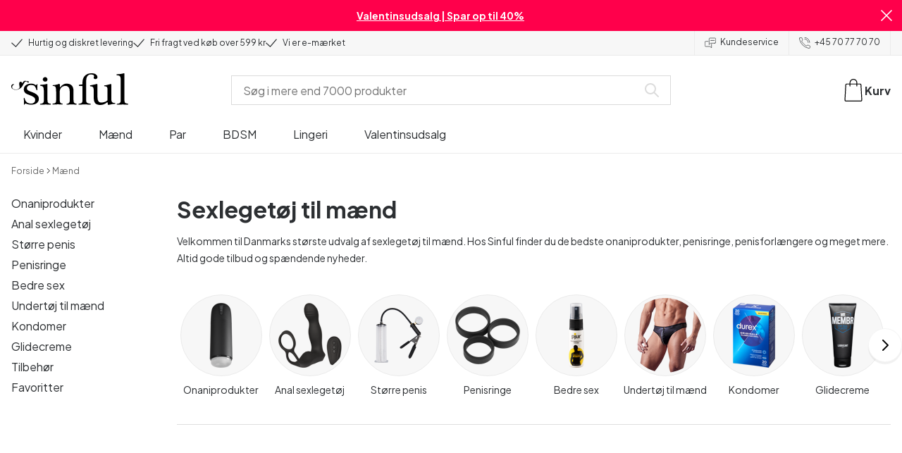

--- FILE ---
content_type: text/html; charset=UTF-8
request_url: https://www.sinful.dk/maend
body_size: 66634
content:
<!DOCTYPE html><!--sinful--><html lang="da-dk"><head><meta charSet="utf-8"/><meta name="viewport" content="width=device-width, initial-scale=1"/><link rel="preload" href="/_next/static/media/636a5ac981f94f8b-s.p.woff2" as="font" crossorigin="" type="font/woff2"/><link rel="preload" href="/_next/static/media/c49dcee81b580683-s.p.woff2" as="font" crossorigin="" type="font/woff2"/><link rel="preload" href="/_next/static/media/fa3e259cafa8f47e-s.p.woff2" as="font" crossorigin="" type="font/woff2"/><link rel="stylesheet" href="/_next/static/css/fc70fb4e98a6c1fb.css" data-precedence="next"/><link rel="stylesheet" href="/_next/static/css/f14458bb76e74f58.css" data-precedence="next"/><link rel="stylesheet" href="/_next/static/css/cfe2340931db558e.css" data-precedence="next"/><link rel="preload" as="script" fetchPriority="low" href="/_next/static/chunks/webpack-837ff921ca902509.js"/><script src="/_next/static/chunks/3fd0bdd0-b9caf5dec5777ed5.js" async=""></script><script src="/_next/static/chunks/7428-43b06b8d7e2785d3.js" async=""></script><script src="/_next/static/chunks/main-app-6e8e21f21a6eb6cf.js" async=""></script><script src="/_next/static/chunks/3171c777-67d704fc22d82d22.js" async=""></script><script src="/_next/static/chunks/5789-1f0868a0ed9b2732.js" async=""></script><script src="/_next/static/chunks/1925-700ba1b5198f2ffb.js" async=""></script><script src="/_next/static/chunks/2851-2f44367e57bb085a.js" async=""></script><script src="/_next/static/chunks/2676-7d7c0a761d524b88.js" async=""></script><script src="/_next/static/chunks/2327-8bafeec21f345291.js" async=""></script><script src="/_next/static/chunks/6895-43c30986ecb8ff49.js" async=""></script><script src="/_next/static/chunks/2121-868f30b50f83bea8.js" async=""></script><script src="/_next/static/chunks/2816-02f1fe14891be9c6.js" async=""></script><script src="/_next/static/chunks/6610-f33b18723590f01e.js" async=""></script><script src="/_next/static/chunks/9693-e8efa5944b60599f.js" async=""></script><script src="/_next/static/chunks/2337-25a337f29d38e1f0.js" async=""></script><script src="/_next/static/chunks/1676-bc98422268f11112.js" async=""></script><script src="/_next/static/chunks/9683-da2908bb97bc302d.js" async=""></script><script src="/_next/static/chunks/2074-f25758fac47db377.js" async=""></script><script src="/_next/static/chunks/5721-e9505fce164d3637.js" async=""></script><script src="/_next/static/chunks/547-a1fba8eb8ccb028d.js" async=""></script><script src="/_next/static/chunks/794-cd60a52b3254ba1b.js" async=""></script><script src="/_next/static/chunks/app/layout-ccab1f110f46c60b.js" async=""></script><script src="/_next/static/chunks/app/global-error-cf14dc31194d045c.js" async=""></script><script src="/_next/static/chunks/app/not-found-1633b4ed1a9d3d05.js" async=""></script><script src="/_next/static/chunks/app/%5B...page%5D/layout-91768a961e9d410f.js" async=""></script><script src="/_next/static/chunks/app/%5B...page%5D/page-5cb3b10c2713070f.js" async=""></script><link rel="preload" href="/_next/static/chunks/1188.9d5cac15bf0a8e03.js" as="script" fetchPriority="low"/><link rel="preload" href="/_next/static/chunks/4180.98de3de409bf1fc6.js" as="script" fetchPriority="low"/><link rel="preload" href="/_next/static/chunks/7092.1ed12f38525a2ba1.js" as="script" fetchPriority="low"/><meta name="next-size-adjust" content=""/><link rel="icon" type="image/x-icon" href="/favicon.ico"/><link rel="mask-icon" href="/favicon.svg" color="#000000"/><link rel="apple-touch-icon" sizes="180x180" href="/apple-touch-icon.png"/><link rel="icon" type="image/png" sizes="48x48" href="/favicon-48x48.png"/><link rel="icon" type="image/png" sizes="32x32" href="/favicon-32x32.png"/><link rel="icon" type="image/png" sizes="16x16" href="/favicon-16x16.png"/><link rel="manifest" href="/site.webmanifest"/><link rel="preconnect" href="https://dev.visualwebsiteoptimizer.com"/><title>Sexlegetøj Til Mænd - Find Dine Favoritter Her - Sinful</title><meta name="description" content="Danmarks største udvalg i kvalitets sex legetøj til mænd - alt i onaniprodukter, sexdukker, penisringe, vibratorer mv. Diskret dag-dag levering."/><meta name="robots" content="index"/><link rel="canonical" href="https://www.sinful.dk/maend"/><link rel="alternate" hrefLang="de-de" href="https://www.sinful.de/manner"/><link rel="alternate" hrefLang="sv-se" href="https://www.sinful.se/man"/><link rel="alternate" hrefLang="da-dk" href="https://www.sinful.dk/maend"/><link rel="alternate" hrefLang="fi-fi" href="https://www.sinful.fi/miehille"/><link rel="alternate" hrefLang="nb-no" href="https://www.sinful.no/menn"/><link rel="alternate" hrefLang="en-us" href="https://www.sinful.com/men"/><link rel="alternate" hrefLang="fr-fr" href="https://www.sinful.fr/hommes"/><link rel="alternate" hrefLang="en-gb" href="https://www.sinful.co.uk/men"/><link rel="alternate" hrefLang="de-at" href="https://www.sinful.at/manner"/><link rel="alternate" hrefLang="fr-ch" href="https://www.sinful.ch/fr/hommes"/><link rel="alternate" hrefLang="nl-nl" href="https://www.sinful.nl/mannen"/><link rel="alternate" hrefLang="nl-be" href="https://www.sinful.be/mannen"/><link rel="alternate" hrefLang="fr-be" href="https://www.sinful.be/fr/hommes"/><link rel="alternate" hrefLang="de-ch" href="https://www.sinful.ch/manner"/><script>!function(){"use strict";function l(e){for(var t=e,r=0,n=document.cookie.split(";");r<n.length;r++){var o=n[r].split("=");if(o[0].trim()===t)return o[1]}}function s(e){return localStorage.getItem(e)}function u(e){return window[e]}function A(e,t){e=document.querySelector(e);return t?null==e?void 0:e.getAttribute(t):null==e?void 0:e.textContent}var e=window,t=document,r="script",n="dataLayer",o="https://hinfogzi.sinful.dk",a="https://load.hinfogzi.sinful.dk",i="47pn5hinfogzi",c="3phl=aWQ9R1RNLU5YUlBHTFo1&page=2",g="cookie",v="sfbid",E="",d=!1;try{var d=!!g&&(m=navigator.userAgent,!!(m=new RegExp("Version/([0-9._]+)(.*Mobile)?.*Safari.*").exec(m)))&&16.4<=parseFloat(m[1]),f="stapeUserId"===g,I=d&&!f?function(e,t,r){void 0===t&&(t="");var n={cookie:l,localStorage:s,jsVariable:u,cssSelector:A},t=Array.isArray(t)?t:[t];if(e&&n[e])for(var o=n[e],a=0,i=t;a<i.length;a++){var c=i[a],c=r?o(c,r):o(c);if(c)return c}else console.warn("invalid uid source",e)}(g,v,E):void 0;d=d&&(!!I||f)}catch(e){console.error(e)}var m=e,g=(m[n]=m[n]||[],m[n].push({"gtm.start":(new Date).getTime(),event:"gtm.js"}),t.getElementsByTagName(r)[0]),v=I?"&bi="+encodeURIComponent(I):"",E=t.createElement(r),f=(d&&(i=8<i.length?i.replace(/([a-z]{8}$)/,"kp$1"):"kp"+i),!d&&a?a:o);E.async=!0,E.src=f+"/"+i+".js?"+c+v,null!=(e=g.parentNode)&&e.insertBefore(E,g)}();</script><script id="vwoCode" type="text/javascript">
          //DO NOT make any changes to smart code except for entering your account id
          window._vwo_code ||
            (function () {
            var account_id = 846284,
            version = 2.1,
            settings_tolerance = 2000,
            hide_element = "body",
            hide_element_style = "",
            /* DO NOT EDIT BELOW THIS LINE */
                f=false,w=window,d=document,v=d.querySelector('#vwoCode'),cK='_vwo_'+account_id+'_settings',cc={};try{var c=JSON.parse(localStorage.getItem('_vwo_'+account_id+'_config'));cc=c&&typeof c==='object'?c:{}}catch(e){}var stT=cc.stT==='session'?w.sessionStorage:w.localStorage;code={nonce:v&&v.nonce,use_existing_jquery:function(){return typeof use_existing_jquery!=='undefined'?use_existing_jquery:undefined},library_tolerance:function(){return typeof library_tolerance!=='undefined'?library_tolerance:undefined},settings_tolerance:function(){return cc.sT||settings_tolerance},hide_element_style:function(){return'{'+(cc.hES||hide_element_style)+'}'},hide_element:function(){if(performance.getEntriesByName('first-contentful-paint')[0]){return''}return typeof cc.hE==='string'?cc.hE:hide_element},getVersion:function(){return version},finish:function(e){if(!f){f=true;var t=d.getElementById('_vis_opt_path_hides');if(t)t.parentNode.removeChild(t);if(e)(new Image).src='https://dev.visualwebsiteoptimizer.com/ee.gif?a='+account_id+e}},finished:function(){return f},addScript:function(e){var t=d.createElement('script');t.type='text/javascript';if(e.src){t.src=e.src}else{t.text=e.text}v&&t.setAttribute('nonce',v.nonce);d.getElementsByTagName('head')[0].appendChild(t)},load:function(e,t){var n=this.getSettings(),i=d.createElement('script'),r=this;t=t||{};if(n){i.textContent=n;d.getElementsByTagName('head')[0].appendChild(i);if(!w.VWO||VWO.caE){stT.removeItem(cK);r.load(e)}}else{var o=new XMLHttpRequest;o.open('GET',e,true);o.withCredentials=!t.dSC;o.responseType=t.responseType||'text';o.onload=function(){if(t.onloadCb){return t.onloadCb(o,e)}if(o.status===200||o.status===304){w._vwo_code.addScript({text:o.responseText})}else{w._vwo_code.finish('&e=loading_failure:'+e)}};o.onerror=function(){if(t.onerrorCb){return t.onerrorCb(e)}w._vwo_code.finish('&e=loading_failure:'+e)};o.send()}},getSettings:function(){try{var e=stT.getItem(cK);if(!e){return}e=JSON.parse(e);if(Date.now()>e.e){stT.removeItem(cK);return}return e.s}catch(e){return}},init:function(){if(d.URL.indexOf('__vwo_disable__')>-1)return;var e=this.settings_tolerance();w._vwo_settings_timer=setTimeout(function(){w._vwo_code.finish();stT.removeItem(cK)},e);var t;if(this.hide_element()!=='body'){t=d.createElement('style');var n=this.hide_element(),i=n?n+this.hide_element_style():'',r=d.getElementsByTagName('head')[0];t.setAttribute('id','_vis_opt_path_hides');v&&t.setAttribute('nonce',v.nonce);t.setAttribute('type','text/css');if(t.styleSheet)t.styleSheet.cssText=i;else t.appendChild(d.createTextNode(i));r.appendChild(t)}else{t=d.getElementsByTagName('head')[0];var i=d.createElement('div');i.style.cssText='z-index: 2147483647 !important;position: fixed !important;left: 0 !important;top: 0 !important;width: 100% !important;height: 100% !important;background: white !important;';i.setAttribute('id','_vis_opt_path_hides');i.classList.add('_vis_hide_layer');t.parentNode.insertBefore(i,t.nextSibling)}var o=window._vis_opt_url||d.URL,s='https://dev.visualwebsiteoptimizer.com/j.php?a='+account_id+'&u='+encodeURIComponent(o)+'&vn='+version;if(w.location.search.indexOf('_vwo_xhr')!==-1){this.addScript({src:s})}else{this.load(s+'&x=true')}}};w._vwo_code=code;code.init();})();(function(){var i=window;function t(){if(i._vwo_code){var e=t.hidingStyle=document.getElementById('_vis_opt_path_hides')||t.hidingStyle;if(!i._vwo_code.finished()&&!_vwo_code.libExecuted&&(!i.VWO||!VWO.dNR)){if(!document.getElementById('_vis_opt_path_hides')){document.getElementsByTagName('head')[0].appendChild(e)}requestAnimationFrame(t)}}}t()})();</script><script src="/_next/static/chunks/polyfills-42372ed130431b0a.js" noModule=""></script><style id="__jsx-4110252119">:root{--_10w3tcw1y:'Plus Jakarta Sans', 'Plus Jakarta Sans Fallback';--_10w3tcw1z:'DM Serif Display', 'DM Serif Display Fallback'}</style></head><body><div hidden=""><!--$--><!--/$--></div><noscript><iframe src="https://load.hinfogzi.sinful.dk/ns.html?id=GTM-NXRPGLZ5" height="0" width="0" style="display:none;visibility:hidden"></iframe></noscript><div class="" id="ui-root"><div data-testid="infobar" class="yrijto69 yrijto91 _7go9my40 _1a8p1y74l _1a8p1y75" style="grid-template-columns:1fr 30px"><div class="_1a8p1y77d _1a8p1y7a yrijtoc3 yrijtoev yrijtomd yrijtop5 _137o0st91 _137o0stjb _137o0stjc _137o0stk7 _137o0stkd _137o0stkj"><article class="_1ufgj3a3 _1weu09u0"><p><a class="fiw1770 _1ufgj3a1" data-infobar="campaign" target="_self" href="/sexlegetoej/favoritter/tilbud"><span class="_1ufgj3a0" style="font-weight:bold">Valentinsudsalg | Spar op til 40%</span></a></p></article></div><span class="_1rej2pt0 _1weu09u1"><svg xmlns="http://www.w3.org/2000/svg" viewBox="0 0 2048 2048" focusable="false" data-infobar="close" role="button" fill="currentColor" stroke="none"><path d="M1169 1024l879 879-145 145-879-879-879 879L0 1903l879-879L0 145 145 0l879 879L1903 0l145 145-879 879z"></path></svg></span></div><div class="_1a8p1y74l _1a8p1y77d _1a8p1y77t _1a8p1y7a yrijtoc3 yrijtoev yrijtomd yrijtop5 _137o0st91 _137o0stjb _137o0stjc _137o0stk7 _137o0stkd _137o0stkj _1sdu78v0"><div class="_1a8p1y70 _1a8p1y7b _1sdu78v4"><div class="_1a8p1y7a _1a8p1y74l"><span class="_1rej2pt0 yrijtopk _1f8og78f"><svg xmlns="http://www.w3.org/2000/svg" width="15.693" height="11.446" viewBox="0 0 15.693 11.446" stroke-linecap="round" stroke-linejoin="round" stroke-width="1.2" fill="currentColor" stroke="none"><g transform="translate(-911.652 -1129.654)"><path d="M912.5,1135.5l5.478,5,8.522-10" transform="translate(0 0)" fill="none" stroke="currentColor"></path></g></svg></span><span class="_1cfy9420 _1f8og785 _1f8og781y _1f8og783m _1f8og786j">Hurtig og diskret levering</span></div><div class="_1a8p1y7a _1a8p1y74l"><span class="_1rej2pt0 yrijtopk _1f8og78f"><svg xmlns="http://www.w3.org/2000/svg" width="15.693" height="11.446" viewBox="0 0 15.693 11.446" stroke-linecap="round" stroke-linejoin="round" stroke-width="1.2" fill="currentColor" stroke="none"><g transform="translate(-911.652 -1129.654)"><path d="M912.5,1135.5l5.478,5,8.522-10" transform="translate(0 0)" fill="none" stroke="currentColor"></path></g></svg></span><span class="_1cfy9420 _1f8og785 _1f8og781y _1f8og783m _1f8og786j">Fri fragt ved køb over 599 kr</span></div><div class="_1a8p1y7a _1a8p1y74l"><span class="_1rej2pt0 yrijtopk _1f8og78f"><svg xmlns="http://www.w3.org/2000/svg" width="15.693" height="11.446" viewBox="0 0 15.693 11.446" stroke-linecap="round" stroke-linejoin="round" stroke-width="1.2" fill="currentColor" stroke="none"><g transform="translate(-911.652 -1129.654)"><path d="M912.5,1135.5l5.478,5,8.522-10" transform="translate(0 0)" fill="none" stroke="currentColor"></path></g></svg></span><span class="_1cfy9420 _1f8og785 _1f8og781y _1f8og783m _1f8og786j">Vi er e-mærket</span></div></div><div class="_1a8p1y7a _1a8p1y71 _1sdu78v4"><div class="b0gn4q4" style="--b0gn4q0:1;--b0gn4q1:1;--b0gn4q2:0px;--b0gn4q3:0px"><div class="_1auylowu _137o0st91"><ul class="b0gn4q6 yrijto0 yrijto2s"><li class="b0gn4q7"><div class="_1a8p1y77d _1a8p1y7a"><div class="_1a8p1y7a _1a8p1y74l"><span class="_1rej2pt0 yrijtopk _1f8og78f"><svg xmlns="http://www.w3.org/2000/svg" width="15.693" height="11.446" viewBox="0 0 15.693 11.446" stroke-linecap="round" stroke-linejoin="round" stroke-width="1.2" fill="currentColor" stroke="none"><g transform="translate(-911.652 -1129.654)"><path d="M912.5,1135.5l5.478,5,8.522-10" transform="translate(0 0)" fill="none" stroke="currentColor"></path></g></svg></span><span class="_1cfy9420 _1f8og785 _1f8og781y _1f8og783m _1f8og786j">Hurtig og diskret levering</span></div></div></li><li class="b0gn4q7"><div class="_1a8p1y77d _1a8p1y7a"><div class="_1a8p1y7a _1a8p1y74l"><span class="_1rej2pt0 yrijtopk _1f8og78f"><svg xmlns="http://www.w3.org/2000/svg" width="15.693" height="11.446" viewBox="0 0 15.693 11.446" stroke-linecap="round" stroke-linejoin="round" stroke-width="1.2" fill="currentColor" stroke="none"><g transform="translate(-911.652 -1129.654)"><path d="M912.5,1135.5l5.478,5,8.522-10" transform="translate(0 0)" fill="none" stroke="currentColor"></path></g></svg></span><span class="_1cfy9420 _1f8og785 _1f8og781y _1f8og783m _1f8og786j">Fri fragt ved køb over 599 kr</span></div></div></li><li class="b0gn4q7"><div class="_1a8p1y77d _1a8p1y7a"><div class="_1a8p1y7a _1a8p1y74l"><span class="_1rej2pt0 yrijtopk _1f8og78f"><svg xmlns="http://www.w3.org/2000/svg" width="15.693" height="11.446" viewBox="0 0 15.693 11.446" stroke-linecap="round" stroke-linejoin="round" stroke-width="1.2" fill="currentColor" stroke="none"><g transform="translate(-911.652 -1129.654)"><path d="M912.5,1135.5l5.478,5,8.522-10" transform="translate(0 0)" fill="none" stroke="currentColor"></path></g></svg></span><span class="_1cfy9420 _1f8og785 _1f8og781y _1f8og783m _1f8og786j">Vi er e-mærket</span></div></div></li><li class="b0gn4q7"><div class="_1a8p1y77d _1a8p1y7a"></div></li></ul></div></div></div><div class="_1a8p1y70 _1a8p1y7c _137o0st13v _1a8p1y77i"><div class="_1sdu78v1 _1sdu78v2 _1sdu78v3"><span class="_1cfy9420 _1f8og785 _1f8og785k _1f8og781y _1f8og783m _1f8og786j"><a data-navid="nav-link" class="fiw1770" href="/support"><span class="_1rej2pt0 yrijtopf _1f8og78f"><svg xmlns="http://www.w3.org/2000/svg" viewBox="0 0 24 22" fill="none" stroke="currentColor" stroke-linecap="round" stroke-linejoin="round"><path d="M8.91,8.43h-5a2,2,0,0,0-2,2v7a2,2,0,0,0,2,2h9l3,3v-8" transform="translate(-1.41 -0.93)"></path><path d="M22.91,12.43h-9l-3,3v-12a2,2,0,0,1,2-2h10a2,2,0,0,1,2,2v7A2,2,0,0,1,22.91,12.43Z" transform="translate(-1.41 -0.93)"></path><circle cx="13.5" cy="5.5" r="0.5"></circle><circle cx="16.5" cy="5.5" r="0.5"></circle><circle cx="19.5" cy="5.5" r="0.5"></circle></svg></span> <!-- -->Kundeservice</a></span></div><div class="_1sdu78v1 _1sdu78v3"><span class="_1cfy9420 _1f8og785 _1f8og785k _1f8og781y _1f8og783m _1f8og786j"><a class="fiw1770" href="tel:+45 70 77 70 70"><span class="_1rej2pt0 yrijtopf _1f8og78f"><svg xmlns="http://www.w3.org/2000/svg" viewBox="0 0 23.29 23.31" fill="none" stroke="currentColor" stroke-linecap="round" stroke-linejoin="round"><path d="M2.1,2.76A2,2,0,0,0,2,4.09a24.46,24.46,0,0,0,6.78,13,23.78,23.78,0,0,0,13,6.74,2.08,2.08,0,0,0,1.33-.09.62.62,0,0,0,.32-.41l.81-3.59a1,1,0,0,0-.3-.89c-.13-.12-2.85-1.1-4.14-1.73a1.08,1.08,0,0,0-1.41.32l-.5.86a1.28,1.28,0,0,1-.79.59c-1.26.32-5.16-3.27-6-4.12S6.47,9.9,6.79,8.64a1.26,1.26,0,0,1,.59-.78l.86-.5A1.09,1.09,0,0,0,8.57,6,21,21,0,0,1,7.31,2.49a1.12,1.12,0,0,0-1.2-.86l-3.62.81A.64.64,0,0,0,2.1,2.76Z" transform="translate(-1.44 -1.09)"></path><path d="M13.07,4.6a7.11,7.11,0,0,1,7.11,7.11" transform="translate(-1.44 -1.09)"></path><path d="M13.07,1.59A10.12,10.12,0,0,1,23.19,11.71" transform="translate(-1.44 -1.09)"></path></svg></span> <!-- -->+45 70 77 70 70</a></span></div></div></div><header><div class="_7brozz1"><div class="yrijtoc3 yrijtoev yrijtomd yrijtop5 _137o0st91 _137o0stjb _137o0stjc _137o0stk7 _137o0stkd _137o0stkj _7brozz5"><div class="_7brozz7 _7brozz8"><a class="fiw1770" href="/"><svg xmlns="http://www.w3.org/2000/svg" width="165.849" height="44.996" viewBox="0 0 165.849 44.996"><g transform="translate(-6.38 -16.6)"><g transform="translate(24.068 16.6)"><path d="M47.144,50.8a8.162,8.162,0,0,0-2.454-1.882,27.53,27.53,0,0,0-3.109-1.554,20.9,20.9,0,0,0-2.045-.818c-.818-.327-1.554-.573-2.127-.818a12.81,12.81,0,0,1-3.518-1.718,3.257,3.257,0,0,1-1.473-2.863,4.082,4.082,0,0,1,1.718-3.436,6.656,6.656,0,0,1,4.172-1.227c2.373,0,4.254.654,5.4,1.963a11.776,11.776,0,0,1,2.373,5.4c.164.245.9.164,1.064-.082V39.345a25.3,25.3,0,0,1,.409-4.009.738.738,0,0,0-.409-.082h-.491c-.164.082-.082,0-.082.082a1.764,1.764,0,0,1-.9,1.309,1.8,1.8,0,0,0-.654-.082.613.613,0,0,1-.409-.082h0a9.879,9.879,0,0,0-2.945-1.473,11.457,11.457,0,0,0-3.109-.409,18.8,18.8,0,0,0-3.682.409A11.16,11.16,0,0,0,31.518,36.4a8.764,8.764,0,0,0-2.454,2.454,6.593,6.593,0,0,0-.982,3.763,8.563,8.563,0,0,0,.573,3.191,7.038,7.038,0,0,0,1.636,2.127,9.722,9.722,0,0,0,2.373,1.473c.9.409,1.882.818,2.782,1.145.654.245,1.309.491,1.882.736.654.245,1.227.491,1.882.736a14.351,14.351,0,0,1,3.436,2.127A4.213,4.213,0,0,1,44.2,57.671a4.769,4.769,0,0,1-1.554,3.845,5.967,5.967,0,0,1-4.009,1.391,12.727,12.727,0,0,1-3.763-.491,6.343,6.343,0,0,1-2.7-1.554,8.162,8.162,0,0,1-1.882-2.454,13.485,13.485,0,0,1-1.145-3.354c0-.082,0-.082-.164-.082-.082,0-.245-.082-.327-.082h-.082a1.163,1.163,0,0,0-.491.164c-.082.082-.082,0-.082.082,0,.164.245,3.191.245,4.581V64.3h0a.737.737,0,0,0,.409.082,1.6,1.6,0,0,0,.573-.082h0a1.591,1.591,0,0,1,.736-1.145,1.32,1.32,0,0,1,.736-.245.738.738,0,0,1,.409.082h0a12.755,12.755,0,0,0,3.518,1.064,21.07,21.07,0,0,0,3.682.409,22.983,22.983,0,0,0,4.009-.409,11.3,11.3,0,0,0,3.518-1.391,7.521,7.521,0,0,0,2.536-2.536,7.166,7.166,0,0,0,.982-3.927,7.279,7.279,0,0,0-.573-3.109A13.245,13.245,0,0,0,47.144,50.8Z" transform="translate(-28 -19.874)"></path><path d="M71.008,63.157a11.194,11.194,0,0,1-2.373-.573,2.737,2.737,0,0,1-1.309-1.227,4.624,4.624,0,0,1-.491-1.963,26.324,26.324,0,0,1-.082-2.7h0V36a2.529,2.529,0,0,0-.164-.654c-.082-.164-.245-.327-.654-.245-.245,0-1.227.327-1.718.409a12.859,12.859,0,0,1-1.882.327c-.736.082-1.391.164-2.127.245-.654.082-1.309.082-1.963.164s-1.145.082-1.554.164h0c-.164,0-.164,0-.245.164a.818.818,0,0,0,0,.982c.082.082.082.164.245.164h0a13.135,13.135,0,0,1,2.536.573,2.87,2.87,0,0,1,1.554,1.391,9.287,9.287,0,0,1,.654,2.7c.082,1.145.164,2.618.164,4.5V57.184a23.826,23.826,0,0,1-.082,2.536,3.9,3.9,0,0,1-.573,1.8,3.472,3.472,0,0,1-1.554,1.227,9.6,9.6,0,0,1-2.7.573.425.425,0,0,0-.327.164.877.877,0,0,0-.164.491.45.45,0,0,0,.164.409c.082.082.082.164.245.164,1.145,0,6.3-.245,7.69-.245,1.309,0,6.136.245,6.872.245.164,0,.245,0,.245-.164.082-.164.164-.245.164-.409a1.163,1.163,0,0,0-.164-.491A.726.726,0,0,0,71.008,63.157Z" transform="translate(-33.129 -19.96)"></path><path d="M67.627,26.654a3.564,3.564,0,0,0-.9-2.373,2.854,2.854,0,0,0-2.291-.982,3.33,3.33,0,0,0-2.454.982A3.1,3.1,0,0,0,61,26.572a2.639,2.639,0,0,0,1.064,2.209,3.585,3.585,0,0,0,2.536.9,3.021,3.021,0,0,0,2.209-.9A3.552,3.552,0,0,0,67.627,26.654Z" transform="translate(-34.002 -17.819)"></path><path d="M111.67,63.07a10.689,10.689,0,0,1-2.209-.573,2.406,2.406,0,0,1-1.227-1.145,5.731,5.731,0,0,1-.491-1.882c-.082-.736-.082-1.718-.082-2.863V45.563c0-3.927-.9-6.709-2.618-8.427S100.871,34.6,97.762,34.6a8.7,8.7,0,0,0-3.027.491,11.47,11.47,0,0,0-2.454,1.227A12.689,12.689,0,0,0,90.4,37.872q-.736.859-1.227,1.473a.51.51,0,0,1-.409.245H88.6a.509.509,0,0,1-.327-.491V36.318a1.955,1.955,0,0,0-.409-1.145c-.164-.245-.327-.245-.573-.245a.89.89,0,0,0-.409.082,38.717,38.717,0,0,1-4.827,1.309,26.579,26.579,0,0,1-3.6.409.425.425,0,0,0-.327.164.625.625,0,0,0-.164.409c0,.164,0,.245.164.327a.425.425,0,0,0,.327.164,5.6,5.6,0,0,1,2.536.491,3.3,3.3,0,0,1,1.391,1.882,16.347,16.347,0,0,1,.491,3.436c.082,1.391.082,3.109.082,5.236v8.1a23.878,23.878,0,0,1-.082,2.618,4.614,4.614,0,0,1-.573,1.882A2.491,2.491,0,0,1,80.827,62.5a9.269,9.269,0,0,1-2.536.491.425.425,0,0,0-.327.164.877.877,0,0,0-.164.491.45.45,0,0,0,.164.409c.082.082.082.164.245.164,1.064,0,5.972-.245,7.363-.245,1.309,0,5.972.245,6.3.245.164,0,.245,0,.245-.164.082-.164.164-.245.164-.409a1.163,1.163,0,0,0-.164-.491.425.425,0,0,0-.327-.164,6.681,6.681,0,0,1-2.045-.654A3.28,3.28,0,0,1,88.6,61.107a5.833,5.833,0,0,1-.409-1.882,26.328,26.328,0,0,1-.082-2.7v-10.8a7.662,7.662,0,0,1,.573-3.027,7.318,7.318,0,0,1,1.554-2.536,7.732,7.732,0,0,1,2.536-1.718,9.3,9.3,0,0,1,3.518-.654,5.728,5.728,0,0,1,3.272.9,5.637,5.637,0,0,1,1.8,2.291,8.662,8.662,0,0,1,.736,3.027c.082,1.064.164,2.127.164,3.272v9.736a23.824,23.824,0,0,1-.082,2.536,3.888,3.888,0,0,1-.491,1.8,2.951,2.951,0,0,1-1.227,1.227,5.511,5.511,0,0,1-2.291.573.425.425,0,0,0-.327.164.877.877,0,0,0-.164.491.45.45,0,0,0,.164.409c.082.082.082.164.245.164.818,0,5.645-.245,7.036-.245,1.309,0,6.054.245,6.545.245.164,0,.245,0,.245-.164.082-.164.164-.245.164-.409a1.163,1.163,0,0,0-.164-.491C111.915,63.152,111.834,63.152,111.67,63.07Z" transform="translate(-37.058 -19.874)"></path><path d="M133.781,31V29.772c0-1.145,0-2.373.082-3.682a13.964,13.964,0,0,1,.736-3.763,6.83,6.83,0,0,1,2.127-2.945,6.24,6.24,0,0,1,4.091-1.145,6.519,6.519,0,0,1,2.945.654,2.344,2.344,0,0,1,1.227,2.209,1.355,1.355,0,0,1-.409.982c-.082,0-.164.409-.164.982a1.311,1.311,0,0,0,.736,1.309,3.111,3.111,0,0,0,1.8.491,2.787,2.787,0,0,0,1.963-.736,2.162,2.162,0,0,0,.818-1.718,4.409,4.409,0,0,0-.736-2.7,6.578,6.578,0,0,0-1.882-1.8,7.636,7.636,0,0,0-2.7-.982,13.39,13.39,0,0,0-3.109-.327,14.542,14.542,0,0,0-5.481.982,11.551,11.551,0,0,0-4.009,2.7,11.382,11.382,0,0,0-2.454,4.091,14.815,14.815,0,0,0-.818,5.154v1.554a1.618,1.618,0,0,1-.164.9.848.848,0,0,1-.982.573l-3.436.327c-.164,0-.245.082-.327.245a1.541,1.541,0,0,0-.164.654,1.517,1.517,0,0,0,.164.573c.082.164.082.164.245.164h3.191a2.031,2.031,0,0,1,.736.082c.164.082.327.082.491.245a.6.6,0,0,1,.164.491V53.661a26.329,26.329,0,0,1-.082,2.7,3.9,3.9,0,0,1-.573,1.8,3.24,3.24,0,0,1-1.554,1.145,13.5,13.5,0,0,1-2.782.573.481.481,0,0,0-.409.164.877.877,0,0,0-.164.491.45.45,0,0,0,.164.409c.082.082.082.164.245.164,1.309,0,6.709-.245,8.1-.245,1.309,0,6.872.245,8.508.245.082,0,.164,0,.245-.164s.164-.245.164-.409a1.163,1.163,0,0,0-.164-.491.425.425,0,0,0-.327-.164,20.235,20.235,0,0,1-3.354-.654,3.888,3.888,0,0,1-1.882-1.145,3.521,3.521,0,0,1-.736-1.882,23.862,23.862,0,0,1-.164-2.7V36.071L133.781,31Z" transform="translate(-45.261 -16.6)"></path><path d="M178.161,62.1a6.652,6.652,0,0,1-2.782-.409,2.649,2.649,0,0,1-1.636-1.473,7.238,7.238,0,0,1-.654-2.7c-.082-1.064-.082-2.536-.082-4.254V36.327a2.828,2.828,0,0,0-.245-.982c-.082-.164-.164-.164-.409-.164a.89.89,0,0,0-.409.082,38.332,38.332,0,0,1-4.336,1.145,22.806,22.806,0,0,1-4.336.736c-.164,0-.164,0-.245.082a.492.492,0,0,0-.082.327v.082a1.163,1.163,0,0,0,.164.491c.082.082.082.164.245.164a10.706,10.706,0,0,1,2.373.491,2.094,2.094,0,0,1,1.391,1.227,6.159,6.159,0,0,1,.491,2.454c.082,1.064.082,2.454.082,4.336V57.762a1.428,1.428,0,0,1-.327.982,10.768,10.768,0,0,1-3.763,1.963,16.474,16.474,0,0,1-4.663.818,5.491,5.491,0,0,1-2.7-.573,4.245,4.245,0,0,1-1.8-1.8,10.093,10.093,0,0,1-.818-3.109,34.05,34.05,0,0,1-.245-4.418v-15.3a3.694,3.694,0,0,0-.245-1.064c-.082-.164-.164-.164-.409-.164a.89.89,0,0,0-.409.082c-.818.245-4.254.982-5.072,1.145s-3.6.654-4.009.736h0c-.164,0-.164,0-.245.164a.737.737,0,0,0-.082.409v.082a1.163,1.163,0,0,0,.164.491c.082.164.082.082.164.164h0a13.928,13.928,0,0,1,2.536.491,2.333,2.333,0,0,1,1.554,1.227,5.9,5.9,0,0,1,.654,2.454c.082,1.064.164,2.454.164,4.336v7.281a26.735,26.735,0,0,0,.409,4.663,9.057,9.057,0,0,0,1.473,3.354,6.311,6.311,0,0,0,2.863,2.045,12.834,12.834,0,0,0,4.745.736,13.571,13.571,0,0,0,4.581-.818,14.073,14.073,0,0,0,4.663-2.782.7.7,0,0,1,.491-.245h.164c.164,0,.409.327.409.491a10.428,10.428,0,0,0,.245,2.618c.164.573.327.654.491.654a3.893,3.893,0,0,0,1.064-.164,16.925,16.925,0,0,0,1.8-.327c.654-.164,1.309-.245,1.882-.409a6.714,6.714,0,0,1,1.473-.245c.409-.082.736-.082,1.064-.164a2.783,2.783,0,0,1,.818-.082c.245,0,.491-.082.736-.082h.9c.082,0,.082,0,.082-.082a1.038,1.038,0,0,0,.082-.491,2.893,2.893,0,0,0-.082-.491Z" transform="translate(-48.898 -19.965)"></path><path d="M204.835,59.8a13.773,13.773,0,0,1-2.7-.573A2.929,2.929,0,0,1,200.581,58a3.887,3.887,0,0,1-.491-1.963,26.329,26.329,0,0,1-.082-2.7V17.254a1.088,1.088,0,0,0-.245-.573.358.358,0,0,0-.245-.082,1.6,1.6,0,0,0-.573.082,26.124,26.124,0,0,1-5.154.982c-1.8.164-3.354.327-4.663.409h0c-.164,0-.164,0-.245.164a.737.737,0,0,0-.082.409v.082a1.163,1.163,0,0,0,.164.491c.082.164.082.082.164.164h0c1.227.164,2.209.327,3.027.491a3.111,3.111,0,0,1,1.8,1.391,5.946,5.946,0,0,1,.654,2.7c.082,1.145.164,2.7.164,4.5v25.28a23.824,23.824,0,0,1-.082,2.536,4.614,4.614,0,0,1-.573,1.882,3.751,3.751,0,0,1-1.636,1.227,10.974,10.974,0,0,1-2.863.573.425.425,0,0,0-.327.164.877.877,0,0,0-.164.491.45.45,0,0,0,.164.409c.082.082.082.164.245.164,1.391,0,6.627-.245,8.018-.245,1.309,0,6.463.245,7.445.245.164,0,.245,0,.245-.164.082-.164.164-.245.164-.409a1.163,1.163,0,0,0-.164-.491A.725.725,0,0,0,204.835,59.8Z" transform="translate(-57.247 -16.6)"></path></g><path d="M28.158,30.511c-.164,0-.409-.327-.736-.573-.818-.573-3.845-.573-5.318,3.109-.164.409-.245.409-.327,0-.082-2.373-4.172-3.272-4.172.573,0,3.763.982,4.172.409,5.972-.409,1.391-3.845,3.6-8.018,2.045-3.763-1.473-2.618-5.89-.082-6.381.491-.082.654-.327,0-.654a2.386,2.386,0,0,0-2.536.573A3.82,3.82,0,0,0,7.46,40.41c2.945,3.354,9.654,2.373,13.09-1.227s4.091-8.836,6.709-8.427c1.718.245,1.473.9,2.373,1.227.9.245,2.536,0,1.554-1.064C30.285,29.775,28.567,30.429,28.158,30.511Z" transform="translate(0 -2.375)"></path></g></svg></a></div><div class="_7brozz7 _7brozzc"><button role="button" class="w17qey8 _1f8og782n w17qey9 _7go9mye _1a8p1y7p _1a8p1y74l _1a8p1y77d _7go9my5e yrijtoc3 yrijtoev yrijto6e yrijto96 _1f8og78f _1a8p1y7a _1a8p1y73 _1a8p1y77d _1a8p1y74l _1a8p1y719 yrijtof"><span class="_1rej2pt0 qkhe17 _1f8og78z"><svg xmlns="http://www.w3.org/2000/svg" width="29" height="20" viewBox="0 0 25.2 17.2" stroke-width="1" fill="currentColor" stroke="none"><g id="Group_577" data-name="Group 577" transform="translate(-12.118 -11.208)"><line id="Line_18" data-name="Line 18" x2="24" transform="translate(12.718 11.808)" fill="#163567" stroke="#000" stroke-linecap="round" stroke-linejoin="round" stroke-width="1.2px"></line><line id="Line_19" data-name="Line 19" x2="24" transform="translate(12.718 27.808)" fill="#163567" stroke="#000" stroke-linecap="round" stroke-linejoin="round" stroke-width="1.2px"></line><line id="Line_20" data-name="Line 20" x2="24" transform="translate(12.718 19.808)" fill="#163567" stroke="#000" stroke-linecap="round" stroke-linejoin="round" stroke-width="1.2px"></line></g></svg></span><span class="qkhe16 _1cfy9420 _1f8og7823 _1f8og783m _1f8og786j">Menu</span></button><nav aria-label="Main" data-orientation="horizontal" dir="ltr" class="_1a8p1y70 _1a8p1y7i"><div style="position:relative"><ul data-orientation="horizontal" class="_1vm6wx43" dir="ltr"><li class="_1vm6wx46" data-testid="navitem"><a class="fiw1770 _1vm6wx47" data-navid="nav-link" id="radix-_R_14tla5lb_-trigger-radix-_R_74tla5lb_" data-state="closed" aria-expanded="false" aria-controls="radix-_R_14tla5lb_-content-radix-_R_74tla5lb_" data-radix-collection-item="" href="/kvinder"><span class="_1cfy9420 _1f8og781y _1f8og783m _1f8og786j">Kvinder</span></a></li><li class="_1vm6wx46" data-testid="navitem"><a class="fiw1770 _1vm6wx47" data-navid="nav-link" id="radix-_R_14tla5lb_-trigger-radix-_R_b4tla5lb_" data-state="closed" aria-expanded="false" aria-controls="radix-_R_14tla5lb_-content-radix-_R_b4tla5lb_" data-radix-collection-item="" href="/maend"><span class="_1cfy9420 _1f8og781y _1f8og783m _1f8og786j">Mænd</span></a></li><li class="_1vm6wx46" data-testid="navitem"><a class="fiw1770 _1vm6wx47" data-navid="nav-link" id="radix-_R_14tla5lb_-trigger-radix-_R_f4tla5lb_" data-state="closed" aria-expanded="false" aria-controls="radix-_R_14tla5lb_-content-radix-_R_f4tla5lb_" data-radix-collection-item="" href="/par"><span class="_1cfy9420 _1f8og781y _1f8og783m _1f8og786j">Par</span></a></li><li class="_1vm6wx46" data-testid="navitem"><a class="fiw1770 _1vm6wx47" data-navid="nav-link" id="radix-_R_14tla5lb_-trigger-radix-_R_j4tla5lb_" data-state="closed" aria-expanded="false" aria-controls="radix-_R_14tla5lb_-content-radix-_R_j4tla5lb_" data-radix-collection-item="" href="/fetish"><span class="_1cfy9420 _1f8og781y _1f8og783m _1f8og786j">BDSM</span></a></li><li class="_1vm6wx46" data-testid="navitem"><a class="fiw1770 _1vm6wx47" data-navid="nav-link" id="radix-_R_14tla5lb_-trigger-radix-_R_n4tla5lb_" data-state="closed" aria-expanded="false" aria-controls="radix-_R_14tla5lb_-content-radix-_R_n4tla5lb_" data-radix-collection-item="" href="/kvinder/lingeri"><span class="_1cfy9420 _1f8og781y _1f8og783m _1f8og786j">Lingeri</span></a></li><li class="_1vm6wx46" data-testid="navitem"><a class="fiw1770 _1vm6wx47" data-navid="nav-link" id="radix-_R_14tla5lb_-trigger-radix-_R_r4tla5lb_" data-state="closed" aria-expanded="false" aria-controls="radix-_R_14tla5lb_-content-radix-_R_r4tla5lb_" data-radix-collection-item="" href="/sexlegetoej/favoritter/tilbud"><span class="_1cfy9420 _1f8og781y _1f8og783m _1f8og786j">Valentinsudsalg</span></a></li></ul></div></nav></div><div class="_7brozz7 _7brozza"><div class="_137o0st91" data-headlessui-state=""><div class="yrijtobo yrijtobz yrijtoeg yrijtoer _1a8p1y74l yrijto3h yrijto3s _1a8p1y75 _12xnrmv2" style="grid-template-rows:min-content;grid-template-columns:1fr min-content"><input class="_12xnrmv3" autoComplete="off" placeholder="Søg i mere end 7000 produkter" id="headlessui-combobox-input-_R_b6tla5lb_" role="combobox" type="text" aria-expanded="false" aria-autocomplete="list" data-headlessui-state="" value=""/><svg xmlns="http://www.w3.org/2000/svg" fill="none" viewBox="0 0 24 24" color="currentColor" stroke="currentColor" stroke-width="2" class="_12xnrmv0" cursor="pointer"><path stroke-linecap="round" stroke-linejoin="round" d="M21 21l-6-6m2-5a7 7 0 11-14 0 7 7 0 0114 0z"></path></svg></div></div></div><div class="_7brozz7 _7brozz9"><a class="fiw1770 _1mw7j3e0" href="/cart"><div class="_1js9ehv1"><span class="_1rej2pt0 _1f8og7832 _1f8og78z"><svg xmlns="http://www.w3.org/2000/svg" viewBox="0 0 24.532 31.204" stroke-width="1" fill="none" stroke="currentColor"><g transform="translate(-771.18 -863.9)"><path d="M776.5,873.727v-4.613a4.674,4.674,0,0,1,4.732-4.613h0a4.674,4.674,0,0,1,4.732,4.613v4.613" transform="translate(2.281)" fill="none" stroke="#000" stroke-width="1.2px" stroke-linecap="round" stroke-miterlimit="10"></path><path d="M793.727,870.734l1.16,20.913a1.305,1.305,0,0,1-1.3,1.38H772.861a1.305,1.305,0,0,1-1.3-1.38l1.16-20.913a1.3,1.3,0,0,1,1.3-1.234h18.4A1.3,1.3,0,0,1,793.727,870.734Z" transform="translate(0.223 1.477)" fill="none" stroke="#000" stroke-width="1.2px" stroke-linejoin="round"></path></g></svg></span></div><span class="_1mw7j3e1 _1cfy9420 _1f8og7823 _1f8og783m _1f8og786j">Kurv</span></a></div></div></div><div class=""></div></header><!--$!--><template data-dgst="BAILOUT_TO_CLIENT_SIDE_RENDERING"></template><!--/$--><script type="application/ld+json">{"@context":"http://schema.org","@type":"Organization","name":"Sinful","legalName":"Sinful","alternateName":"Sinfull","image":"https://eu-images.contentstack.com/v3/assets/blt70200aeea7ce7e0e/blt6a159b90ec3ec697/6444340139d7ae49943393e4/logo_black_550x550.jpg","description":"Sinful ApS","url":"https://www.sinful.dk","telephone":"+4570777070","sameAs":["https://www.facebook.com/sinful.dk/","https://www.instagram.com/sinful.global/","https://www.instagram.com/sinful.global","https://www.youtube.com/@SinfulDK","https://www.tiktok.com/@sinful.global","https://da.wikipedia.org/wiki/Sinful","https://www.linkedin.com/company/sinful-aps"],"brand":{"@type":"Brand","name":"Sinful"},"address":{"@type":"PostalAddress","streetAddress":"Søren Nymarks Vej 1C,","addressLocality":"Højbjerg","postalCode":"8270","addressCountry":{"@type":"Country","name":"Danmark"}},"contactPoint":{"@type":"ContactPoint","telephone":"+4570777070","contactType":"customerservice","areaServed":"DK"}}</script><main><!--$!--><template data-dgst="BAILOUT_TO_CLIENT_SIDE_RENDERING"></template><!--/$--><div class=""><div class="yrijtoc3 yrijtoev yrijtomd yrijtop5 _137o0st91 _137o0stjb _137o0stjc _137o0stk7 _137o0stkd _137o0stkj"><script type="application/ld+json">{"@context":"https://schema.org","@type":"BreadcrumbList","itemListElement":[{"@type":"ListItem","position":1,"name":"Forside","item":"https://www.sinful.dk/"},{"@type":"ListItem","position":2,"name":"Mænd","item":"https://www.sinful.dk/maend"}]}</script><div class="yrijto64 yrijto6f yrijto8w yrijto97 _1a8p1y7a _1a8p1y74l yrijto3c _1auylow1j _1a8p1y71j"><a class="fiw1770 _7go9my1a _1f8og785 _1f8og783m" role="link" href="/"><span class="eaft9i0 _1cfy9420 _7go9my1a _1f8og781y _1f8og783m _1f8og786j">Forside</span></a><svg xmlns="http://www.w3.org/2000/svg" fill="none" viewBox="0 0 24 24" stroke="black" class="eaft9i1" style="width:11px;height:sm;stroke-width:2"><path stroke-linecap="round" stroke-linejoin="round" d="M9 5l7 7-7 7"></path></svg><a class="fiw1770 _7go9my1a _1f8og785 _1f8og783m" role="link" href="/maend"><span class="eaft9i0 _1cfy9420 _7go9my1a _1f8og781y _1f8og783m _1f8og786j">Mænd</span></a></div><div class="yrijto6e yrijto96 yrijto4b _1mmo0c42"><div class="_1a8p1y70 _1a8p1y7h"><ul class="_1x9g0p55"><li data-item-id="true" class="_1x9g0p51 _1x9g0p50"><a class="fiw1770 _1x9g0p52" data-navid="nav-link" href="/maend/onani-produkter">Onaniprodukter</a></li><li data-item-id="true" class="_1x9g0p51 _1x9g0p50"><a class="fiw1770 _1x9g0p52" data-navid="nav-link" href="/maend/anal-sexlegetoej">Anal sexlegetøj</a></li><li data-item-id="true" class="_1x9g0p51 _1x9g0p50"><a class="fiw1770 _1x9g0p52" data-navid="nav-link" href="/maend/penis-forstoerre">Større penis</a></li><li data-item-id="true" class="_1x9g0p51 _1x9g0p50"><a class="fiw1770 _1x9g0p52" data-navid="nav-link" href="/maend/penisringe">Penisringe</a></li><li data-item-id="true" class="_1x9g0p51 _1x9g0p50"><a class="fiw1770 _1x9g0p52" data-navid="nav-link" href="/maend/bedre-sex">Bedre sex</a></li><li data-item-id="true" class="_1x9g0p51 _1x9g0p50"><a class="fiw1770 _1x9g0p52" data-navid="nav-link" href="/maend/undertoj-til-maend">Undertøj til mænd</a></li><li data-item-id="true" class="_1x9g0p51 _1x9g0p50"><a class="fiw1770 _1x9g0p52" data-navid="nav-link" href="/maend/kondomer">Kondomer</a></li><li data-item-id="true" class="_1x9g0p51 _1x9g0p50"><a class="fiw1770 _1x9g0p52" data-navid="nav-link" href="/maend/glidecremer">Glidecreme</a></li><li data-item-id="true" class="_1x9g0p51 _1x9g0p50"><a class="fiw1770 _1x9g0p52" data-navid="nav-link" href="/maend/tilbehoer">Tilbehør</a></li><li data-item-id="true" class="_1x9g0p51 _1x9g0p50"><a class="fiw1770 _1x9g0p52" data-navid="nav-link" href="/maend/favoritter">Favoritter</a></li></ul></div><div class=""><h1 class="yrijtok5 yrijto8r _1cfy9420 _1f8og781o _1f8og7810 _1f8og7823 _1f8og783m _1f8og786j">Sexlegetøj til mænd</h1><article class="_1ufgj3a3 _1ufbkkn0"><p><span class="_1ufgj3a0">Velkommen til Danmarks største udvalg af sexlegetøj til mænd. Hos Sinful finder du de bedste onaniprodukter, penisringe, penisforlængere og meget mere. Altid gode tilbud og spændende nyheder. </span></p></article><div data-testid="categorySlider" class="yrijtol4"><div class="b0gn4q4" style="--b0gn4q2:var(--_10w3tcw1k);--b0gn4q3:var(--_10w3tcw1k)"><div class="_1auylowu _137o0st91"><ul class="b0gn4q6 yrijtou yrijto3m b0gn4q8"><li class="b0gn4q7"><div class="_1f8og7832 _1czjyfl0"><a title="Onaniprodukter" class="fiw1770" href="/maend/onani-produkter"><div class="_1czjyfl2"><img alt="Onaniprodukter" width="106" height="106" class="_1czjyfl1 _18jdd940" loading="lazy" srcSet="https://eu-images.contentstack.com/v3/assets/blt70200aeea7ce7e0e/blteb147e81b38477cd/67eb95e3416e633b82b00399/26851_transparent.png?quality=100&amp;width=106&amp;height=auto&amp;format=webp&amp;auto=webp&amp;disable=upscale 1x, https://eu-images.contentstack.com/v3/assets/blt70200aeea7ce7e0e/blteb147e81b38477cd/67eb95e3416e633b82b00399/26851_transparent.png?quality=100&amp;width=212&amp;height=auto&amp;format=webp&amp;auto=webp&amp;disable=upscale 2x" src="https://eu-images.contentstack.com/v3/assets/blt70200aeea7ce7e0e/blteb147e81b38477cd/67eb95e3416e633b82b00399/26851_transparent.png?quality=100&amp;width=212&amp;height=auto&amp;format=webp&amp;auto=webp&amp;disable=upscale"/></div><div class="_1czjyfl3"><span class="_1cfy9420 _1f8og78a _1f8og781y _1f8og783m _1f8og786j _1cfy9422" style="--_1cfy9421:2">Onaniprodukter</span></div></a></div></li><li class="b0gn4q7"><div class="_1f8og7832 _1czjyfl0"><a title="Anal sexlegetøj" class="fiw1770" href="/maend/anal-sexlegetoej"><div class="_1czjyfl2"><img alt="Anal sexlegetøj" width="106" height="106" class="_1czjyfl1 _18jdd940" loading="lazy" srcSet="https://eu-images.contentstack.com/v3/assets/blt70200aeea7ce7e0e/bltcb9776b475940842/67eb95f93cfa163221e6a80a/27798_transparent.png?quality=100&amp;width=106&amp;height=auto&amp;format=webp&amp;auto=webp&amp;disable=upscale 1x, https://eu-images.contentstack.com/v3/assets/blt70200aeea7ce7e0e/bltcb9776b475940842/67eb95f93cfa163221e6a80a/27798_transparent.png?quality=100&amp;width=212&amp;height=auto&amp;format=webp&amp;auto=webp&amp;disable=upscale 2x" src="https://eu-images.contentstack.com/v3/assets/blt70200aeea7ce7e0e/bltcb9776b475940842/67eb95f93cfa163221e6a80a/27798_transparent.png?quality=100&amp;width=212&amp;height=auto&amp;format=webp&amp;auto=webp&amp;disable=upscale"/></div><div class="_1czjyfl3"><span class="_1cfy9420 _1f8og78a _1f8og781y _1f8og783m _1f8og786j _1cfy9422" style="--_1cfy9421:2">Anal sexlegetøj</span></div></a></div></li><li class="b0gn4q7"><div class="_1f8og7832 _1czjyfl0"><a title="Større penis" class="fiw1770" href="/maend/penis-forstoerre"><div class="_1czjyfl2"><img alt="Større penis" width="106" height="106" class="_1czjyfl1 _18jdd940" loading="lazy" srcSet="https://eu-images.contentstack.com/v3/assets/blt70200aeea7ce7e0e/blt0b8c9482d9af2ac1/67eb9491d71bd44eb1de2707/28536_transparent.png?quality=100&amp;width=106&amp;height=auto&amp;format=webp&amp;auto=webp&amp;disable=upscale 1x, https://eu-images.contentstack.com/v3/assets/blt70200aeea7ce7e0e/blt0b8c9482d9af2ac1/67eb9491d71bd44eb1de2707/28536_transparent.png?quality=100&amp;width=212&amp;height=auto&amp;format=webp&amp;auto=webp&amp;disable=upscale 2x" src="https://eu-images.contentstack.com/v3/assets/blt70200aeea7ce7e0e/blt0b8c9482d9af2ac1/67eb9491d71bd44eb1de2707/28536_transparent.png?quality=100&amp;width=212&amp;height=auto&amp;format=webp&amp;auto=webp&amp;disable=upscale"/></div><div class="_1czjyfl3"><span class="_1cfy9420 _1f8og78a _1f8og781y _1f8og783m _1f8og786j _1cfy9422" style="--_1cfy9421:2">Større penis</span></div></a></div></li><li class="b0gn4q7"><div class="_1f8og7832 _1czjyfl0"><a title="Penisringe" class="fiw1770" href="/maend/penisringe"><div class="_1czjyfl2"><img alt="Penisringe" width="106" height="106" class="_1czjyfl1 _18jdd940" loading="lazy" srcSet="https://eu-images.contentstack.com/v3/assets/blt70200aeea7ce7e0e/blteb552a6e583de3f2/67eb9380a5f3c702bd7db60c/18565_transparent.png?quality=100&amp;width=106&amp;height=auto&amp;format=webp&amp;auto=webp&amp;disable=upscale 1x, https://eu-images.contentstack.com/v3/assets/blt70200aeea7ce7e0e/blteb552a6e583de3f2/67eb9380a5f3c702bd7db60c/18565_transparent.png?quality=100&amp;width=212&amp;height=auto&amp;format=webp&amp;auto=webp&amp;disable=upscale 2x" src="https://eu-images.contentstack.com/v3/assets/blt70200aeea7ce7e0e/blteb552a6e583de3f2/67eb9380a5f3c702bd7db60c/18565_transparent.png?quality=100&amp;width=212&amp;height=auto&amp;format=webp&amp;auto=webp&amp;disable=upscale"/></div><div class="_1czjyfl3"><span class="_1cfy9420 _1f8og78a _1f8og781y _1f8og783m _1f8og786j _1cfy9422" style="--_1cfy9421:2">Penisringe</span></div></a></div></li><li class="b0gn4q7"><div class="_1f8og7832 _1czjyfl0"><a title="Bedre sex" class="fiw1770" href="/maend/bedre-sex"><div class="_1czjyfl2"><img alt="Bedre sex" width="106" height="106" class="_1czjyfl1 _18jdd940" loading="lazy" srcSet="https://eu-images.contentstack.com/v3/assets/blt70200aeea7ce7e0e/blt064ba2f62d6d40dc/67eb93ae0047a3bb3152d2a4/11613_transparent.png?quality=100&amp;width=106&amp;height=auto&amp;format=webp&amp;auto=webp&amp;disable=upscale 1x, https://eu-images.contentstack.com/v3/assets/blt70200aeea7ce7e0e/blt064ba2f62d6d40dc/67eb93ae0047a3bb3152d2a4/11613_transparent.png?quality=100&amp;width=212&amp;height=auto&amp;format=webp&amp;auto=webp&amp;disable=upscale 2x" src="https://eu-images.contentstack.com/v3/assets/blt70200aeea7ce7e0e/blt064ba2f62d6d40dc/67eb93ae0047a3bb3152d2a4/11613_transparent.png?quality=100&amp;width=212&amp;height=auto&amp;format=webp&amp;auto=webp&amp;disable=upscale"/></div><div class="_1czjyfl3"><span class="_1cfy9420 _1f8og78a _1f8og781y _1f8og783m _1f8og786j _1cfy9422" style="--_1cfy9421:2">Bedre sex</span></div></a></div></li><li class="b0gn4q7"><div class="_1f8og7832 _1czjyfl0"><a title="Undertøj til mænd" class="fiw1770" href="/maend/undertoj-til-maend"><div class="_1czjyfl2"><img alt="Undertøj til mænd" width="106" height="106" class="_1czjyfl1 _18jdd940" loading="lazy" srcSet="https://eu-images.contentstack.com/v3/assets/blt70200aeea7ce7e0e/blt3e375ce07d218721/67eb957f7c440a8442dc262e/20364_transparent.png?quality=100&amp;width=106&amp;height=auto&amp;format=webp&amp;auto=webp&amp;disable=upscale 1x, https://eu-images.contentstack.com/v3/assets/blt70200aeea7ce7e0e/blt3e375ce07d218721/67eb957f7c440a8442dc262e/20364_transparent.png?quality=100&amp;width=212&amp;height=auto&amp;format=webp&amp;auto=webp&amp;disable=upscale 2x" src="https://eu-images.contentstack.com/v3/assets/blt70200aeea7ce7e0e/blt3e375ce07d218721/67eb957f7c440a8442dc262e/20364_transparent.png?quality=100&amp;width=212&amp;height=auto&amp;format=webp&amp;auto=webp&amp;disable=upscale"/></div><div class="_1czjyfl3"><span class="_1cfy9420 _1f8og78a _1f8og781y _1f8og783m _1f8og786j _1cfy9422" style="--_1cfy9421:2">Undertøj til mænd</span></div></a></div></li><li class="b0gn4q7"><div class="_1f8og7832 _1czjyfl0"><a title="Kondomer" class="fiw1770" href="/maend/kondomer"><div class="_1czjyfl2"><img alt="Kondomer" width="106" height="106" class="_1czjyfl1 _18jdd940" loading="lazy" srcSet="https://eu-images.contentstack.com/v3/assets/blt70200aeea7ce7e0e/blte9ecb540f964b423/67eb92c31aa21e6fb4d63e8d/46454_transparent.png?quality=100&amp;width=106&amp;height=auto&amp;format=webp&amp;auto=webp&amp;disable=upscale 1x, https://eu-images.contentstack.com/v3/assets/blt70200aeea7ce7e0e/blte9ecb540f964b423/67eb92c31aa21e6fb4d63e8d/46454_transparent.png?quality=100&amp;width=212&amp;height=auto&amp;format=webp&amp;auto=webp&amp;disable=upscale 2x" src="https://eu-images.contentstack.com/v3/assets/blt70200aeea7ce7e0e/blte9ecb540f964b423/67eb92c31aa21e6fb4d63e8d/46454_transparent.png?quality=100&amp;width=212&amp;height=auto&amp;format=webp&amp;auto=webp&amp;disable=upscale"/></div><div class="_1czjyfl3"><span class="_1cfy9420 _1f8og78a _1f8og781y _1f8og783m _1f8og786j _1cfy9422" style="--_1cfy9421:2">Kondomer</span></div></a></div></li><li class="b0gn4q7"><div class="_1f8og7832 _1czjyfl0"><a title="Glidecreme" class="fiw1770" href="/maend/glidecremer"><div class="_1czjyfl2"><img alt="Glidecreme" width="106" height="106" class="_1czjyfl1 _18jdd940" loading="lazy" srcSet="https://eu-images.contentstack.com/v3/assets/blt70200aeea7ce7e0e/blte24ca63e02f16324/67eb92ecdf0145f5f9a04927/21697_transparent.png?quality=100&amp;width=106&amp;height=auto&amp;format=webp&amp;auto=webp&amp;disable=upscale 1x, https://eu-images.contentstack.com/v3/assets/blt70200aeea7ce7e0e/blte24ca63e02f16324/67eb92ecdf0145f5f9a04927/21697_transparent.png?quality=100&amp;width=212&amp;height=auto&amp;format=webp&amp;auto=webp&amp;disable=upscale 2x" src="https://eu-images.contentstack.com/v3/assets/blt70200aeea7ce7e0e/blte24ca63e02f16324/67eb92ecdf0145f5f9a04927/21697_transparent.png?quality=100&amp;width=212&amp;height=auto&amp;format=webp&amp;auto=webp&amp;disable=upscale"/></div><div class="_1czjyfl3"><span class="_1cfy9420 _1f8og78a _1f8og781y _1f8og783m _1f8og786j _1cfy9422" style="--_1cfy9421:2">Glidecreme</span></div></a></div></li><li class="b0gn4q7"><div class="_1f8og7832 _1czjyfl0"><a title="Tilbehør" class="fiw1770" href="/maend/tilbehoer"><div class="_1czjyfl2"><img alt="Tilbehør" width="106" height="106" class="_1czjyfl1 _18jdd940" loading="lazy" srcSet="https://eu-images.contentstack.com/v3/assets/blt70200aeea7ce7e0e/blt748f9ed99b0b1bc6/67eb93804260541bba132eaa/17252_transparent.png?quality=100&amp;width=106&amp;height=auto&amp;format=webp&amp;auto=webp&amp;disable=upscale 1x, https://eu-images.contentstack.com/v3/assets/blt70200aeea7ce7e0e/blt748f9ed99b0b1bc6/67eb93804260541bba132eaa/17252_transparent.png?quality=100&amp;width=212&amp;height=auto&amp;format=webp&amp;auto=webp&amp;disable=upscale 2x" src="https://eu-images.contentstack.com/v3/assets/blt70200aeea7ce7e0e/blt748f9ed99b0b1bc6/67eb93804260541bba132eaa/17252_transparent.png?quality=100&amp;width=212&amp;height=auto&amp;format=webp&amp;auto=webp&amp;disable=upscale"/></div><div class="_1czjyfl3"><span class="_1cfy9420 _1f8og78a _1f8og781y _1f8og783m _1f8og786j _1cfy9422" style="--_1cfy9421:2">Tilbehør</span></div></a></div></li></ul><div style="left:-16px" class="b0gn4qa _1a8p1y70 _1a8p1y71 _7go9my60"><button class="b0gn4qg"><svg xmlns="http://www.w3.org/2000/svg" fill="none" viewBox="0 0 24 24" stroke="currentColor" style="width:24px;height:24px;stroke-width:2"><path stroke-linecap="round" stroke-linejoin="round" d="M15 19l-7-7 7-7"></path></svg></button></div><div class="b0gn4qa _1a8p1y70 _1a8p1y7b _7go9my6k b0gn4qx"><button class="b0gn4qg"><svg xmlns="http://www.w3.org/2000/svg" fill="none" viewBox="0 0 24 24" stroke="currentColor" style="width:24px;height:24px;stroke-width:2"><path stroke-linecap="round" stroke-linejoin="round" d="M9 5l7 7-7 7"></path></svg></button></div></div></div></div><div class="_1a8p1y719 yrijto28 yrijtoim _1a8p1y7a _1wvafa50"></div><div class="_1a8p1y7f"><div data-testid="ProductListContainer" class=""><div class=""><div class="yrijtoic yrijto78 _1crahdk _92i89m1"><div class="u3kw7g0"><div class="_1a8p1y7a u3kw7g2"><div class="yrijton2 yrijtomb _137o0stw8 _7go9my34 _137o0st32"></div><div class="_137o0stw8 _7go9my34 _137o0st32"></div><div class="_137o0stw8 _7go9my34 _137o0st32"></div><div class="_137o0stw8 _7go9my34 _137o0st32"></div><div class="_137o0stw8 _7go9my34 _137o0st32"></div></div></div><div class="yrijto9g yrijto9n yrijtohx sy8xzc5"><div class="_137o0stvj _7go9my34 _137o0st2s"></div><span></span><div class="_137o0stvj _7go9my34 _137o0st2s"></div></div></div><div style="--_163yfmh0:4" class="_1a8p1y75 _163yfmh1"><div class="_1a8p1y7a5 _137o0st13v yrijto3m yrijto3s _1a8p1y75 _92i89m1 _17gmish9"><div class="_137o0st91 _7go9my54 _17gmishj"></div><div class="_137o0stzu _137o0stvf _137o0st91 _7go9my54"></div><div class="_137o0st91 _7go9my54 _17gmishf"></div><div class="_137o0st91 _7go9my54 _17gmishh"></div></div><div class="_1a8p1y7a5 _137o0st13v yrijto3m yrijto3s _1a8p1y75 _92i89m1 _17gmish9"><div class="_137o0st91 _7go9my54 _17gmishj"></div><div class="_137o0stzu _137o0stvf _137o0st91 _7go9my54"></div><div class="_137o0st91 _7go9my54 _17gmishf"></div><div class="_137o0st91 _7go9my54 _17gmishh"></div></div><div class="_1a8p1y7a5 _137o0st13v yrijto3m yrijto3s _1a8p1y75 _92i89m1 _17gmish9"><div class="_137o0st91 _7go9my54 _17gmishj"></div><div class="_137o0stzu _137o0stvf _137o0st91 _7go9my54"></div><div class="_137o0st91 _7go9my54 _17gmishf"></div><div class="_137o0st91 _7go9my54 _17gmishh"></div></div><div class="_1a8p1y7a5 _137o0st13v yrijto3m yrijto3s _1a8p1y75 _92i89m1 _17gmish9"><div class="_137o0st91 _7go9my54 _17gmishj"></div><div class="_137o0stzu _137o0stvf _137o0st91 _7go9my54"></div><div class="_137o0st91 _7go9my54 _17gmishf"></div><div class="_137o0st91 _7go9my54 _17gmishh"></div></div><div class="_1a8p1y7a5 _137o0st13v yrijto3m yrijto3s _1a8p1y75 _92i89m1 _17gmish9"><div class="_137o0st91 _7go9my54 _17gmishj"></div><div class="_137o0stzu _137o0stvf _137o0st91 _7go9my54"></div><div class="_137o0st91 _7go9my54 _17gmishf"></div><div class="_137o0st91 _7go9my54 _17gmishh"></div></div><div class="_1a8p1y7a5 _137o0st13v yrijto3m yrijto3s _1a8p1y75 _92i89m1 _17gmish9"><div class="_137o0st91 _7go9my54 _17gmishj"></div><div class="_137o0stzu _137o0stvf _137o0st91 _7go9my54"></div><div class="_137o0st91 _7go9my54 _17gmishf"></div><div class="_137o0st91 _7go9my54 _17gmishh"></div></div><div class="_1a8p1y7a5 _137o0st13v yrijto3m yrijto3s _1a8p1y75 _92i89m1 _17gmish9"><div class="_137o0st91 _7go9my54 _17gmishj"></div><div class="_137o0stzu _137o0stvf _137o0st91 _7go9my54"></div><div class="_137o0st91 _7go9my54 _17gmishf"></div><div class="_137o0st91 _7go9my54 _17gmishh"></div></div><div class="_1a8p1y7a5 _137o0st13v yrijto3m yrijto3s _1a8p1y75 _92i89m1 _17gmish9"><div class="_137o0st91 _7go9my54 _17gmishj"></div><div class="_137o0stzu _137o0stvf _137o0st91 _7go9my54"></div><div class="_137o0st91 _7go9my54 _17gmishf"></div><div class="_137o0st91 _7go9my54 _17gmishh"></div></div><div class="_1a8p1y7a5 _137o0st13v yrijto3m yrijto3s _1a8p1y75 _92i89m1 _17gmish9"><div class="_137o0st91 _7go9my54 _17gmishj"></div><div class="_137o0stzu _137o0stvf _137o0st91 _7go9my54"></div><div class="_137o0st91 _7go9my54 _17gmishf"></div><div class="_137o0st91 _7go9my54 _17gmishh"></div></div><div class="_1a8p1y7a5 _137o0st13v yrijto3m yrijto3s _1a8p1y75 _92i89m1 _17gmish9"><div class="_137o0st91 _7go9my54 _17gmishj"></div><div class="_137o0stzu _137o0stvf _137o0st91 _7go9my54"></div><div class="_137o0st91 _7go9my54 _17gmishf"></div><div class="_137o0st91 _7go9my54 _17gmishh"></div></div><div class="_1a8p1y7a5 _137o0st13v yrijto3m yrijto3s _1a8p1y75 _92i89m1 _17gmish9"><div class="_137o0st91 _7go9my54 _17gmishj"></div><div class="_137o0stzu _137o0stvf _137o0st91 _7go9my54"></div><div class="_137o0st91 _7go9my54 _17gmishf"></div><div class="_137o0st91 _7go9my54 _17gmishh"></div></div><div class="_1a8p1y7a5 _137o0st13v yrijto3m yrijto3s _1a8p1y75 _92i89m1 _17gmish9"><div class="_137o0st91 _7go9my54 _17gmishj"></div><div class="_137o0stzu _137o0stvf _137o0st91 _7go9my54"></div><div class="_137o0st91 _7go9my54 _17gmishf"></div><div class="_137o0st91 _7go9my54 _17gmishh"></div></div><div class="_1a8p1y7a5 _137o0st13v yrijto3m yrijto3s _1a8p1y75 _92i89m1 _17gmish9"><div class="_137o0st91 _7go9my54 _17gmishj"></div><div class="_137o0stzu _137o0stvf _137o0st91 _7go9my54"></div><div class="_137o0st91 _7go9my54 _17gmishf"></div><div class="_137o0st91 _7go9my54 _17gmishh"></div></div><div class="_1a8p1y7a5 _137o0st13v yrijto3m yrijto3s _1a8p1y75 _92i89m1 _17gmish9"><div class="_137o0st91 _7go9my54 _17gmishj"></div><div class="_137o0stzu _137o0stvf _137o0st91 _7go9my54"></div><div class="_137o0st91 _7go9my54 _17gmishf"></div><div class="_137o0st91 _7go9my54 _17gmishh"></div></div><div class="_1a8p1y7a5 _137o0st13v yrijto3m yrijto3s _1a8p1y75 _92i89m1 _17gmish9"><div class="_137o0st91 _7go9my54 _17gmishj"></div><div class="_137o0stzu _137o0stvf _137o0st91 _7go9my54"></div><div class="_137o0st91 _7go9my54 _17gmishf"></div><div class="_137o0st91 _7go9my54 _17gmishh"></div></div><div class="_1a8p1y7a5 _137o0st13v yrijto3m yrijto3s _1a8p1y75 _92i89m1 _17gmish9"><div class="_137o0st91 _7go9my54 _17gmishj"></div><div class="_137o0stzu _137o0stvf _137o0st91 _7go9my54"></div><div class="_137o0st91 _7go9my54 _17gmishf"></div><div class="_137o0st91 _7go9my54 _17gmishh"></div></div><div class="_1a8p1y7a5 _137o0st13v yrijto3m yrijto3s _1a8p1y75 _92i89m1 _17gmish9"><div class="_137o0st91 _7go9my54 _17gmishj"></div><div class="_137o0stzu _137o0stvf _137o0st91 _7go9my54"></div><div class="_137o0st91 _7go9my54 _17gmishf"></div><div class="_137o0st91 _7go9my54 _17gmishh"></div></div><div class="_1a8p1y7a5 _137o0st13v yrijto3m yrijto3s _1a8p1y75 _92i89m1 _17gmish9"><div class="_137o0st91 _7go9my54 _17gmishj"></div><div class="_137o0stzu _137o0stvf _137o0st91 _7go9my54"></div><div class="_137o0st91 _7go9my54 _17gmishf"></div><div class="_137o0st91 _7go9my54 _17gmishh"></div></div><div class="_1a8p1y7a5 _137o0st13v yrijto3m yrijto3s _1a8p1y75 _92i89m1 _17gmish9"><div class="_137o0st91 _7go9my54 _17gmishj"></div><div class="_137o0stzu _137o0stvf _137o0st91 _7go9my54"></div><div class="_137o0st91 _7go9my54 _17gmishf"></div><div class="_137o0st91 _7go9my54 _17gmishh"></div></div><div class="_1a8p1y7a5 _137o0st13v yrijto3m yrijto3s _1a8p1y75 _92i89m1 _17gmish9"><div class="_137o0st91 _7go9my54 _17gmishj"></div><div class="_137o0stzu _137o0stvf _137o0st91 _7go9my54"></div><div class="_137o0st91 _7go9my54 _17gmishf"></div><div class="_137o0st91 _7go9my54 _17gmishh"></div></div><div class="_1a8p1y7a5 _137o0st13v yrijto3m yrijto3s _1a8p1y75 _92i89m1 _17gmish9"><div class="_137o0st91 _7go9my54 _17gmishj"></div><div class="_137o0stzu _137o0stvf _137o0st91 _7go9my54"></div><div class="_137o0st91 _7go9my54 _17gmishf"></div><div class="_137o0st91 _7go9my54 _17gmishh"></div></div><div class="_1a8p1y7a5 _137o0st13v yrijto3m yrijto3s _1a8p1y75 _92i89m1 _17gmish9"><div class="_137o0st91 _7go9my54 _17gmishj"></div><div class="_137o0stzu _137o0stvf _137o0st91 _7go9my54"></div><div class="_137o0st91 _7go9my54 _17gmishf"></div><div class="_137o0st91 _7go9my54 _17gmishh"></div></div><div class="_1a8p1y7a5 _137o0st13v yrijto3m yrijto3s _1a8p1y75 _92i89m1 _17gmish9"><div class="_137o0st91 _7go9my54 _17gmishj"></div><div class="_137o0stzu _137o0stvf _137o0st91 _7go9my54"></div><div class="_137o0st91 _7go9my54 _17gmishf"></div><div class="_137o0st91 _7go9my54 _17gmishh"></div></div><div class="_1a8p1y7a5 _137o0st13v yrijto3m yrijto3s _1a8p1y75 _92i89m1 _17gmish9"><div class="_137o0st91 _7go9my54 _17gmishj"></div><div class="_137o0stzu _137o0stvf _137o0st91 _7go9my54"></div><div class="_137o0st91 _7go9my54 _17gmishf"></div><div class="_137o0st91 _7go9my54 _17gmishh"></div></div><div class="_1a8p1y7a5 _137o0st13v yrijto3m yrijto3s _1a8p1y75 _92i89m1 _17gmish9"><div class="_137o0st91 _7go9my54 _17gmishj"></div><div class="_137o0stzu _137o0stvf _137o0st91 _7go9my54"></div><div class="_137o0st91 _7go9my54 _17gmishf"></div><div class="_137o0st91 _7go9my54 _17gmishh"></div></div><div class="_1a8p1y7a5 _137o0st13v yrijto3m yrijto3s _1a8p1y75 _92i89m1 _17gmish9"><div class="_137o0st91 _7go9my54 _17gmishj"></div><div class="_137o0stzu _137o0stvf _137o0st91 _7go9my54"></div><div class="_137o0st91 _7go9my54 _17gmishf"></div><div class="_137o0st91 _7go9my54 _17gmishh"></div></div><div class="_1a8p1y7a5 _137o0st13v yrijto3m yrijto3s _1a8p1y75 _92i89m1 _17gmish9"><div class="_137o0st91 _7go9my54 _17gmishj"></div><div class="_137o0stzu _137o0stvf _137o0st91 _7go9my54"></div><div class="_137o0st91 _7go9my54 _17gmishf"></div><div class="_137o0st91 _7go9my54 _17gmishh"></div></div><div class="_1a8p1y7a5 _137o0st13v yrijto3m yrijto3s _1a8p1y75 _92i89m1 _17gmish9"><div class="_137o0st91 _7go9my54 _17gmishj"></div><div class="_137o0stzu _137o0stvf _137o0st91 _7go9my54"></div><div class="_137o0st91 _7go9my54 _17gmishf"></div><div class="_137o0st91 _7go9my54 _17gmishh"></div></div><div class="_1a8p1y7a5 _137o0st13v yrijto3m yrijto3s _1a8p1y75 _92i89m1 _17gmish9"><div class="_137o0st91 _7go9my54 _17gmishj"></div><div class="_137o0stzu _137o0stvf _137o0st91 _7go9my54"></div><div class="_137o0st91 _7go9my54 _17gmishf"></div><div class="_137o0st91 _7go9my54 _17gmishh"></div></div><div class="_1a8p1y7a5 _137o0st13v yrijto3m yrijto3s _1a8p1y75 _92i89m1 _17gmish9"><div class="_137o0st91 _7go9my54 _17gmishj"></div><div class="_137o0stzu _137o0stvf _137o0st91 _7go9my54"></div><div class="_137o0st91 _7go9my54 _17gmishf"></div><div class="_137o0st91 _7go9my54 _17gmishh"></div></div><div class="_1a8p1y7a5 _137o0st13v yrijto3m yrijto3s _1a8p1y75 _92i89m1 _17gmish9"><div class="_137o0st91 _7go9my54 _17gmishj"></div><div class="_137o0stzu _137o0stvf _137o0st91 _7go9my54"></div><div class="_137o0st91 _7go9my54 _17gmishf"></div><div class="_137o0st91 _7go9my54 _17gmishh"></div></div><div class="_1a8p1y7a5 _137o0st13v yrijto3m yrijto3s _1a8p1y75 _92i89m1 _17gmish9"><div class="_137o0st91 _7go9my54 _17gmishj"></div><div class="_137o0stzu _137o0stvf _137o0st91 _7go9my54"></div><div class="_137o0st91 _7go9my54 _17gmishf"></div><div class="_137o0st91 _7go9my54 _17gmishh"></div></div><div class="_1a8p1y7a5 _137o0st13v yrijto3m yrijto3s _1a8p1y75 _92i89m1 _17gmish9"><div class="_137o0st91 _7go9my54 _17gmishj"></div><div class="_137o0stzu _137o0stvf _137o0st91 _7go9my54"></div><div class="_137o0st91 _7go9my54 _17gmishf"></div><div class="_137o0st91 _7go9my54 _17gmishh"></div></div><div class="_1a8p1y7a5 _137o0st13v yrijto3m yrijto3s _1a8p1y75 _92i89m1 _17gmish9"><div class="_137o0st91 _7go9my54 _17gmishj"></div><div class="_137o0stzu _137o0stvf _137o0st91 _7go9my54"></div><div class="_137o0st91 _7go9my54 _17gmishf"></div><div class="_137o0st91 _7go9my54 _17gmishh"></div></div><div class="_1a8p1y7a5 _137o0st13v yrijto3m yrijto3s _1a8p1y75 _92i89m1 _17gmish9"><div class="_137o0st91 _7go9my54 _17gmishj"></div><div class="_137o0stzu _137o0stvf _137o0st91 _7go9my54"></div><div class="_137o0st91 _7go9my54 _17gmishf"></div><div class="_137o0st91 _7go9my54 _17gmishh"></div></div><div class="_1a8p1y7a5 _137o0st13v yrijto3m yrijto3s _1a8p1y75 _92i89m1 _17gmish9"><div class="_137o0st91 _7go9my54 _17gmishj"></div><div class="_137o0stzu _137o0stvf _137o0st91 _7go9my54"></div><div class="_137o0st91 _7go9my54 _17gmishf"></div><div class="_137o0st91 _7go9my54 _17gmishh"></div></div><div class="_1a8p1y7a5 _137o0st13v yrijto3m yrijto3s _1a8p1y75 _92i89m1 _17gmish9"><div class="_137o0st91 _7go9my54 _17gmishj"></div><div class="_137o0stzu _137o0stvf _137o0st91 _7go9my54"></div><div class="_137o0st91 _7go9my54 _17gmishf"></div><div class="_137o0st91 _7go9my54 _17gmishh"></div></div><div class="_1a8p1y7a5 _137o0st13v yrijto3m yrijto3s _1a8p1y75 _92i89m1 _17gmish9"><div class="_137o0st91 _7go9my54 _17gmishj"></div><div class="_137o0stzu _137o0stvf _137o0st91 _7go9my54"></div><div class="_137o0st91 _7go9my54 _17gmishf"></div><div class="_137o0st91 _7go9my54 _17gmishh"></div></div><div class="_1a8p1y7a5 _137o0st13v yrijto3m yrijto3s _1a8p1y75 _92i89m1 _17gmish9"><div class="_137o0st91 _7go9my54 _17gmishj"></div><div class="_137o0stzu _137o0stvf _137o0st91 _7go9my54"></div><div class="_137o0st91 _7go9my54 _17gmishf"></div><div class="_137o0st91 _7go9my54 _17gmishh"></div></div><div class="_1a8p1y7a5 _137o0st13v yrijto3m yrijto3s _1a8p1y75 _92i89m1 _17gmish9"><div class="_137o0st91 _7go9my54 _17gmishj"></div><div class="_137o0stzu _137o0stvf _137o0st91 _7go9my54"></div><div class="_137o0st91 _7go9my54 _17gmishf"></div><div class="_137o0st91 _7go9my54 _17gmishh"></div></div><div class="_1a8p1y7a5 _137o0st13v yrijto3m yrijto3s _1a8p1y75 _92i89m1 _17gmish9"><div class="_137o0st91 _7go9my54 _17gmishj"></div><div class="_137o0stzu _137o0stvf _137o0st91 _7go9my54"></div><div class="_137o0st91 _7go9my54 _17gmishf"></div><div class="_137o0st91 _7go9my54 _17gmishh"></div></div><div class="_1a8p1y7a5 _137o0st13v yrijto3m yrijto3s _1a8p1y75 _92i89m1 _17gmish9"><div class="_137o0st91 _7go9my54 _17gmishj"></div><div class="_137o0stzu _137o0stvf _137o0st91 _7go9my54"></div><div class="_137o0st91 _7go9my54 _17gmishf"></div><div class="_137o0st91 _7go9my54 _17gmishh"></div></div><div class="_1a8p1y7a5 _137o0st13v yrijto3m yrijto3s _1a8p1y75 _92i89m1 _17gmish9"><div class="_137o0st91 _7go9my54 _17gmishj"></div><div class="_137o0stzu _137o0stvf _137o0st91 _7go9my54"></div><div class="_137o0st91 _7go9my54 _17gmishf"></div><div class="_137o0st91 _7go9my54 _17gmishh"></div></div><div class="_1a8p1y7a5 _137o0st13v yrijto3m yrijto3s _1a8p1y75 _92i89m1 _17gmish9"><div class="_137o0st91 _7go9my54 _17gmishj"></div><div class="_137o0stzu _137o0stvf _137o0st91 _7go9my54"></div><div class="_137o0st91 _7go9my54 _17gmishf"></div><div class="_137o0st91 _7go9my54 _17gmishh"></div></div><div class="_1a8p1y7a5 _137o0st13v yrijto3m yrijto3s _1a8p1y75 _92i89m1 _17gmish9"><div class="_137o0st91 _7go9my54 _17gmishj"></div><div class="_137o0stzu _137o0stvf _137o0st91 _7go9my54"></div><div class="_137o0st91 _7go9my54 _17gmishf"></div><div class="_137o0st91 _7go9my54 _17gmishh"></div></div><div class="_1a8p1y7a5 _137o0st13v yrijto3m yrijto3s _1a8p1y75 _92i89m1 _17gmish9"><div class="_137o0st91 _7go9my54 _17gmishj"></div><div class="_137o0stzu _137o0stvf _137o0st91 _7go9my54"></div><div class="_137o0st91 _7go9my54 _17gmishf"></div><div class="_137o0st91 _7go9my54 _17gmishh"></div></div><div class="_1a8p1y7a5 _137o0st13v yrijto3m yrijto3s _1a8p1y75 _92i89m1 _17gmish9"><div class="_137o0st91 _7go9my54 _17gmishj"></div><div class="_137o0stzu _137o0stvf _137o0st91 _7go9my54"></div><div class="_137o0st91 _7go9my54 _17gmishf"></div><div class="_137o0st91 _7go9my54 _17gmishh"></div></div><div class="_1a8p1y7a5 _137o0st13v yrijto3m yrijto3s _1a8p1y75 _92i89m1 _17gmish9"><div class="_137o0st91 _7go9my54 _17gmishj"></div><div class="_137o0stzu _137o0stvf _137o0st91 _7go9my54"></div><div class="_137o0st91 _7go9my54 _17gmishf"></div><div class="_137o0st91 _7go9my54 _17gmishh"></div></div></div></div></div></div><div class="_1crahd5 yrijtoic yrijto78"><div class="b0gn4q4 yrijto9v" style="--b0gn4q2:var(--_10w3tcw1i);--b0gn4q3:var(--_10w3tcw1i)"><div class="_1auylowu _137o0st91"><ul class="b0gn4q6 yrijtok yrijto3c b0gn4q8"><li class="b0gn4q7"><a class="fiw1770" href="/campaign/top10-masturbators"><div data-testid="/campaign/top10-masturbators" class="_1j04hnp0">Top 10 onaniprodukter til mænd</div></a></li><li class="b0gn4q7"><a class="fiw1770" href="/campaign/top10-cockrings"><div data-testid="/campaign/top10-cockrings" class="_1j04hnp0">Top 10 Penisringe</div></a></li><li class="b0gn4q7"><a class="fiw1770" href="/campaign/prostata"><div data-testid="/campaign/prostata" class="_1j04hnp0">Top 10 Prostata Stimulator</div></a></li><li class="b0gn4q7"><a class="fiw1770" href="/campaign/top10-butt-plugs"><div data-testid="/campaign/top10-butt-plugs" class="_1j04hnp0">Top 10 Buttplugs</div></a></li><li class="b0gn4q7"><a class="fiw1770" href="/blog/10-fordele-ved-at-onanere"><div data-testid="/blog/10-fordele-ved-at-onanere" class="_1j04hnp0">10 fordele ved at onanere</div></a></li><li class="b0gn4q7"><a class="fiw1770" href="/blog/sexhjaelpemidler-til-maend"><div data-testid="/blog/sexhjaelpemidler-til-maend" class="_1j04hnp0">Sexhjælpemidler til mænd</div></a></li><li class="b0gn4q7"><a class="fiw1770" href="/campaign/essentials"><div data-testid="/campaign/essentials" class="_1j04hnp0">Must haves til mere nydelse: Glidecreme, olier og gel</div></a></li><li class="b0gn4q7"><a class="fiw1770" href="/blog/gyldne-glaeder-i-livets-efteraar-om-at-omfavne-onani-i-vores-tredje-alder"><div data-testid="/blog/gyldne-glaeder-i-livets-efteraar-om-at-omfavne-onani-i-vores-tredje-alder" class="_1j04hnp0">Gyldne glæder i livets efterår: Om at omfavne onani i vores tredje alder</div></a></li><li class="b0gn4q7"><a class="fiw1770" href="/blog/sindex-by-sinful-hvad-gemmer-vi-i-natbordsskufferne"><div data-testid="/blog/sindex-by-sinful-hvad-gemmer-vi-i-natbordsskufferne" class="_1j04hnp0">Sindex by Sinful - Hvad gemmer vi i natbordsskufferne?</div></a></li></ul><div style="left:-16px" class="b0gn4qa _1a8p1y70 _1a8p1y71 _7go9my60"><button class="b0gn4qg"><svg xmlns="http://www.w3.org/2000/svg" fill="none" viewBox="0 0 24 24" stroke="currentColor" style="width:24px;height:24px;stroke-width:2"><path stroke-linecap="round" stroke-linejoin="round" d="M15 19l-7-7 7-7"></path></svg></button></div><div class="b0gn4qa _1a8p1y70 _1a8p1y7b _7go9my6k b0gn4qx"><button class="b0gn4qg"><svg xmlns="http://www.w3.org/2000/svg" fill="none" viewBox="0 0 24 24" stroke="currentColor" style="width:24px;height:24px;stroke-width:2"><path stroke-linecap="round" stroke-linejoin="round" d="M9 5l7 7-7 7"></path></svg></button></div></div></div><h2 class="o7kv9s1 _1cfy9420 _1f8og781y _1f8og783m _1f8og786j">Sexlegetøj til mænd giver dig ekstra mange muligheder for nydelse</h2><div class="_1a8p1y75 t47vbs0"><div class="_1f8og782x _1a8p1y70 _1a8p1y7g _6vk0ca1"><article class="_1ufgj3a3 _6vk0ca0 _1a8p1y70 _1a8p1y7g"><h3 class="_1f8og78k yrijto8r" id="f864fb0f10b94854bc17b1c88870ad54"><span class="_1ufgj3a0">Sexlegetøj til mænd i alle former og størrelser</span></h3><p><span class="_1ufgj3a0">Med </span><span class="_1ufgj3a0" style="font-weight:bold">sex legetøj til mænd</span><span class="_1ufgj3a0"> kan du forbedre dit sexliv markant, både alene og sammen med din partner. Der findes mange produkter, der forbedrer onanioplevelsen, men der er også en række produkter, der kan bruges under sex. Det kan for eksempel være produkter, der kan gøre din penis større eller give en kraftigere erektion.</span></p><p><span class="_1ufgj3a0">Udvalget af </span><span class="_1ufgj3a0" style="font-weight:bold">sexlegetøj til mænd</span><span class="_1ufgj3a0"> er kæmpestort og meget varieret. I de seneste år har markedet udviklet sig markant, og i dag findes der alt fra </span><a class="fiw1770 _1ufgj3a1" target="_self" href="/maend/onani-produkter"><span class="_1ufgj3a0">onaniprodukter</span></a><span class="_1ufgj3a0"> og sexdukker til penisringe og prostatastimulatorer. Der er derfor også noget til enhver smag, som alt sammen er designet til at forbedre din seksuelle nydelse - uanset om produkterne bruges alene eller sammen med en partner.</span></p><p><span class="_1ufgj3a0">Hos </span><a class="fiw1770 _1ufgj3a1" target="_self" href="/"><span class="_1ufgj3a0">Sinful</span></a><span class="_1ufgj3a0"> mener vi, at høj kvalitet og en god oplevelse hænger sammen. Derfor er alt vores </span><span class="_1ufgj3a0" style="font-weight:bold">sexlegetøj til mænd</span><span class="_1ufgj3a0"> af den allerhøjeste kvalitet. Ved at vælge et kvalitetsprodukt, hvor der er kælet for detaljerne, er du sikker på at få den bedst mulige oplevelse og stimulering.</span></p><p><span class="_1ufgj3a0">Mange af produkterne er designet og udviklet af dygtige ingeniører med fokus på effektivitet, kvalitet og design. Det er også derfor, at du i vores sortiment af </span><span class="_1ufgj3a0" style="font-weight:bold">sexlegetøj til mænd</span><span class="_1ufgj3a0"> finder mange testvindere og prisvindere. Vi vil nemlig gerne sikre os, at du kan vælge mellem det </span><a class="fiw1770 _1ufgj3a1" target="_self" href="/maend/favoritter/testvindere-til-maend"><span class="_1ufgj3a0">bedste sexlegetøj til mænd</span></a><span class="_1ufgj3a0">, der er på markedet.</span></p></article></div><div class="_1f8og782x _1a8p1y70 _1a8p1y7g _6vk0ca1"><article class="_1ufgj3a3 _6vk0ca0 _1a8p1y70 _1a8p1y7g"><h3 class="_1f8og78k yrijto8r" id="bc48177b5e0e485197b85f9a3fbbd9fd"><span class="_1ufgj3a0">Hvilket legetøj skal jeg vælge? </span></h3><p><span class="_1ufgj3a0">I Sinfuls store udvalg af </span><span class="_1ufgj3a0" style="font-weight:bold">sexlegetøj til mænd</span><span class="_1ufgj3a0"> findes der produkter til penis, der kan forbedre onanioplevelsen, produkter designet til analt brug, og produkter der kan fungere som sexhjælpemidler. Udvalget kan for mange godt virke uoverskueligt, og vi oplever ofte, at vores kunder spørger, hvilken slags </span><span class="_1ufgj3a0" style="font-weight:bold">sexlegetøj, mænd</span><span class="_1ufgj3a0"> tænder mest på? Det er dog umuligt at give ét korrekt svar til dette spørgsmål, da det naturligvis er meget forskelligt fra mand til mand. Vi anbefaler derfor, at du prøver dig frem for at finde ud af, hvad der føles godt for dig.</span></p><p><span class="_1ufgj3a0">Det kan være en god ide at overveje, hvad dit formål eller ønske er med at bruge produktet, da der findes en del forskellige typer:</span></p><ul><li><span class="_1ufgj3a0">Produkter til bedre onanioplevelser</span></li><li><span class="_1ufgj3a0">Analt sexlegetøj</span></li><li><span class="_1ufgj3a0">Sexlegetøj som hjælpemidler</span></li></ul></article></div><div class="_1f8og782x _1a8p1y70 _1a8p1y7g _6vk0ca1"><article class="_1ufgj3a3 _6vk0ca0 _1a8p1y70 _1a8p1y7g"><h3 class="_1f8og78k yrijto8r" id="338e692aa84044fd82bf68c2b0e351dc"><span class="_1ufgj3a0">Produkter til bedre onanioplevelser</span></h3><p><a class="fiw1770 _1ufgj3a1" href="/maend/onani-produkter/pocket-pussy"><span class="_1ufgj3a0" style="font-style:italic">Pocket pussy</span></a><span class="_1ufgj3a0" style="font-style:italic">: </span><span class="_1ufgj3a0">Er du på udkig efter produkter, der forbedrer dine onanioplevelser, er en pocket pussy et oplagt valg. Denne produkttype er naturtro og simulerer følelsen af penetration. Der er mange forskellige, og de findes både i vaginale, orale og anale udgaver. Blandt de mest populære brands finder du </span><a class="fiw1770 _1ufgj3a1" href="/fleshlight"><span class="_1ufgj3a0">Fleshlight</span></a><span class="_1ufgj3a0"> og deres </span><a class="fiw1770 _1ufgj3a1" target="_self" href="/fleshlight/fleshlight-girls"><span class="_1ufgj3a0">Fleshlight Girls</span></a><span class="_1ufgj3a0">, som med deres diskrete beholder til forveksling ligner en lommelygte.</span></p><p><a class="fiw1770 _1ufgj3a1" href="/maend/onani-produkter/sex-dukker"><span class="_1ufgj3a0" style="font-style:italic">Sexdukke</span></a><span class="_1ufgj3a0" style="font-style:italic">:</span><span class="_1ufgj3a0"> Ønsker du at komme så tæt på den ægte vare som muligt, kan du tage et kig på vores udvalg af sexdukker. Der findes realistiske dukker fremstillet i bløde materialer med livagtige detaljer og proportioner, og der er også et udvalg af oppustelige </span><a class="fiw1770 _1ufgj3a1" href="/maend/onani-produkter/sex-dukker/lolita-dukke"><span class="_1ufgj3a0">lolita dukker</span></a><span class="_1ufgj3a0">, der fylder en del mindre og nemt kan pakkes væk.</span></p><p><a class="fiw1770 _1ufgj3a1" href="/maend/onani-produkter/penis-vibrator"><span class="_1ufgj3a0" style="font-style:italic">Penisvibrator</span></a><span class="_1ufgj3a0" style="font-style:italic">:</span><span class="_1ufgj3a0"> Hvis du søger </span><span class="_1ufgj3a0" style="font-weight:bold">sexlegetøj til mænd</span><span class="_1ufgj3a0">, der kan give pirrende vibrationer, kan en penisvibrator være det rette for dig. Produkterne varierer i form og størrelse, men de har alle en evne til at stimulere penis gennem vibrerende pulseringer, der kan indstilles efter forskellige mønstre og intensitetsniveauer. De kan også forstærke fornemmelserne under et </span><a class="fiw1770 _1ufgj3a1" target="_self" href="/blog/saadan-giver-du-et-fraekt-handjob-6-tips-til-bedre-haandleg"><span class="_1ufgj3a0">handjob</span></a><span class="_1ufgj3a0"> og gøre din oplevelse endnu mere behagelig.</span></p></article></div><div class="_1f8og782x _1a8p1y70 _1a8p1y7g _6vk0ca1"><article class="_1ufgj3a3 _6vk0ca0 _1a8p1y70 _1a8p1y7g"><h3 class="_1f8og78k yrijto8r" id="2446587fb37b4a2ebcc92fcd6b2ae8d7"><span class="_1ufgj3a0">Anal sexlegetøj til mænd</span></h3><p><span class="_1ufgj3a0">I vores store shop finder du også et bredt udvalg af </span><a class="fiw1770 _1ufgj3a1" href="/maend/anal-sexlegetoej"><span class="_1ufgj3a0">anal legetøj til mænd</span></a><span class="_1ufgj3a0">. Hvis du ikke har prøvet denne form for stimulation før, så har du mange gode oplevelser i vente. Med </span><a class="fiw1770 _1ufgj3a1" href="/par/anal-legetoej"><span class="_1ufgj3a0">anal sexlegetøj</span></a><span class="_1ufgj3a0"> kan du stimulere de følsomme nerver i og omkring anus, hvilket forstærker og forbedrer din udløsning. Er du ny inden for analstimulering, kan du med fordel læse vores </span><a class="fiw1770 _1ufgj3a1" href="/blog/kom-godt-i-gang-med-analsex"><span class="_1ufgj3a0">guide til analsex</span></a><span class="_1ufgj3a0"> og få brugbare tips til at få en god oplevelse fra start. </span></p><p><a class="fiw1770 _1ufgj3a1" href="/par/anal-legetoej/anal-plug"><span class="_1ufgj3a0" style="font-style:italic">Buttplug</span></a><span class="_1ufgj3a0" style="font-weight:bold;font-style:italic">:</span><span class="_1ufgj3a0"> Er analstimulering nyt for dig, anbefaler vi at starte ud med en buttplug. Denne type sexlegetøj har typisk en tilspidset form, der gør det nemt at indføre og giver mulighed for gradvist at vænne sig til følelsen af at blive fyldt ud. De findes i mange forskellige størrelser og former, så der er noget for enhver smag.</span></p><p><a class="fiw1770 _1ufgj3a1" href="/maend/anal-sexlegetoej/anal-dildo"><span class="_1ufgj3a0" style="font-style:italic">Anal dildo</span></a><span class="_1ufgj3a0" style="font-style:italic">:</span><span class="_1ufgj3a0"> Ønsker du at blive fyldt mere ud, kan en anal dildo være det næste skridt. Denne type </span><a class="fiw1770 _1ufgj3a1" href="/kvinder/dildoer"><span class="_1ufgj3a0">dildo</span></a><span class="_1ufgj3a0"> er ikke så forskellig fra almindelige udgaver, men de er kendetegnet ved at have en form for stopper i bunden - oftest en sugekop, der fungerer som en sikkerhed, så produktet ikke kan smutte for langt op. </span></p><p><a class="fiw1770 _1ufgj3a1" href="/maend/anal-sexlegetoej/prostata-stimulator"><span class="_1ufgj3a0" style="font-style:italic">Prostata stimulator</span></a><span class="_1ufgj3a0" style="font-style:italic">:</span><span class="_1ufgj3a0"> Hvis du vil fokusere stimuleringen på prostata, er det måske i stedet en prostata stimulator, du er på udkig efter. Disse stimulatorer er designet til at stimulere prostata, der også er kendt som manden p-punkt (kan sammenlignes med kvindens g-punkt). Prostata sidder ca. 4-7 cm. oppe i anus ind mod maven og er yderst følsomt over for stimulering. </span><a class="fiw1770 _1ufgj3a1" href="/blog/guide-til-prostataorgasme"><span class="_1ufgj3a0">Læs også vores guide til prostataorgasmen her</span></a><span class="_1ufgj3a0">. </span></p></article></div><div class="_1f8og782x _1a8p1y70 _1a8p1y7g _6vk0ca1"><article class="_1ufgj3a3 _6vk0ca0 _1a8p1y70 _1a8p1y7g"><h3 class="_1f8og78k yrijto8r" id="f605c92b5caa46679be74c6fd7a7c625"><span class="_1ufgj3a0">Sexlegetøj som hjælpemidler til mænd</span></h3><p><span class="_1ufgj3a0" style="font-weight:bold">Sexlegetøj til mænd</span><span class="_1ufgj3a0"> er ikke kun legetøj, der stimulerer og pirrer dig, så du får en endnu bedre onani- eller sexoplevelse. Der findes nemlig også produkter, der fungerer som hjælpemidler til mænd, der ønsker at styrke erektionen, øge udholdenheden eller forstørre penis. Det kan for eksempel være penisringe, penispumper og penis sleeves, der hver især kan hjælpe med netop det. </span><a class="fiw1770 _1ufgj3a1" href="/blog/sexhjaelpemidler-til-maend"><span class="_1ufgj3a0">Læs meget mere om sexhjælpemidler til mænd her</span></a><span class="_1ufgj3a0">.</span></p><p><a class="fiw1770 _1ufgj3a1" href="/maend/penisringe"><span class="_1ufgj3a0" style="font-style:italic">Penisring</span></a><span class="_1ufgj3a0" style="font-style:italic">:</span><span class="_1ufgj3a0"> Ønsker du at opnå en stærkere erektion og længere udholdenhed, er en penisring et populært valg. Ringen påføres ved roden af penis og forlænger erektionen ved at begrænse blodgennemstrømningen. Som en ekstra bonus har nogle penisringe endda vibrationer, der kan stimulere både dig og din partner. </span></p><p><span class="_1ufgj3a0" style="font-weight:bold;font-style:italic">Større penis:</span><span class="_1ufgj3a0" style="font-style:italic"> </span><span class="_1ufgj3a0">Hvis du ønsker at få en større penis, kan du i vores udvalg af </span><span class="_1ufgj3a0" style="font-weight:bold">sex legetøj til mænd</span><span class="_1ufgj3a0"> finde både </span><a class="fiw1770 _1ufgj3a1" href="/maend/penis-forstoerre/penis-pumper"><span class="_1ufgj3a0">penispumper</span></a><span class="_1ufgj3a0">, der har en øjeblikkelig men kortvarig effekt, samt </span><a class="fiw1770 _1ufgj3a1" href="/maend/penis-forstoerre/penis-forlaengere"><span class="_1ufgj3a0">penisforlængere</span></a><span class="_1ufgj3a0">, der giver dig et mere langvarigt resultat. Penispumpen giver en øjeblikkelig effekt, fordi den skaber et vakuum, som trækker blod ind i penis og forårsager en erektion. Effekten kan som regel holde op til et par timer, hvor den giver dig stor nydelse imens. Søger du derimod et længerevarende resultat, er det en penisforlænger, du skal have fat i. Det kræver dog, at produktet anvendes kontinuerligt i en længere periode, før man ser effekt. </span></p><p><a class="fiw1770 _1ufgj3a1" href="/maend/penis-forstoerre/penis-sleeves"><span class="_1ufgj3a0" style="font-style:italic">Penis sleeves</span></a><span class="_1ufgj3a0" style="font-style:italic">:</span><span class="_1ufgj3a0"> Har du en drøm om at fylde din partner mere ud, kan du prøve et af de mange penis sleeves, der sættes på penis som en forlænger. Det kan give både mere fylde og længde. Mange sleeves stimulerer både dig og din partner samtidigt, da de har riller, knopper og andre stimulerende mønstre både ind- og udvendigt. Nogle sleeves kommer endda med en indbygget vibrator, som I begge kan nyde godt af.</span></p></article></div><div class="_1f8og782x _1a8p1y70 _1a8p1y7g _6vk0ca1"><article class="_1ufgj3a3 _6vk0ca0 _1a8p1y70 _1a8p1y7g"><h3 class="_1f8og78k yrijto8r" id="0e3f45d25deb45a88e17e7c5f5e2f334"><span class="_1ufgj3a0">Få de bedste oplevelser med sex legetøj til mænd</span></h3><p><span class="_1ufgj3a0">Der er masser af fordele ved at bruge </span><span class="_1ufgj3a0" style="font-weight:bold">sexlegetøj til mænd</span><span class="_1ufgj3a0"> - udover at tilføje et element af leg til ens sexoplevelser, skaber det også forøget nydelse for de fleste. Sexlegetøj giver dig mulighed for at eksperimentere og udforske seksuelle grænser, forskellige stillinger og måder at stimulere dig selv på. Sammen med en partner kan det bidrage til øget intimitet og forståelse for hinandens behov og lyster. Med sexlegetøj kan du dermed forbedre din seksuelle velvære, og bidrage til mere lyst, stærkere erektion og forbedret kontrol. </span></p><h4 class="_1f8og78f yrijto8m" id="66ebe46eb78d45bd86412e71bb658ea9"><span class="_1ufgj3a0">Glidecreme = nydelse</span></h4><p><span class="_1ufgj3a0">Vi anbefaler altid at bruge rigeligt med </span><a class="fiw1770 _1ufgj3a1" target="_self" href="/par/glidecreme"><span class="_1ufgj3a0">glidecreme</span></a><span class="_1ufgj3a0"> sammen med </span><span class="_1ufgj3a0" style="font-weight:bold">sexlegetøj til mænd</span><span class="_1ufgj3a0">. Vi har et stort udvalg af glidecreme, der gør onani- og sexoplevelsen endnu bedre. De forskellige typer glidecreme kan bruges til at gøre samlejet og forspillet endnu bedre, uanset om det er vaginalt eller analt. Derudover bidrager glidecreme også til at gøre din oplevelse med onaniprodukter eller andet </span><a class="fiw1770 _1ufgj3a1" target="_self" href="/"><span class="_1ufgj3a0">sexlegetøj</span></a><span class="_1ufgj3a0"> endnu bedre. </span></p><h4 class="_1f8og78f yrijto8m" id="e98bfea0bd0a4c99932cd8db01949a39"><span class="_1ufgj3a0">Husk rengøringen</span></h4><p><span class="_1ufgj3a0">Hygiejne er naturligvis vigtigt, når vi snakker om sexlegetøj, så lad være med at udskyde eller droppe rengøringen. Det er vigtigt, at </span><span class="_1ufgj3a0" style="font-weight:bold">sex legetøj til mænd</span><span class="_1ufgj3a0"> rengøres både før og efter brug - både for at opretholde en god hygiejne, men også så produkternes levetid forlænges mest muligt, og legetøjet altid er klar, når lysten melder sig. </span></p><h4 class="_1f8og78f yrijto8m" id="f033d25d29d349099b2dd065028ea34d"><span class="_1ufgj3a0">Vi sidder klar til at guide dig</span></h4><p><span class="_1ufgj3a0">Hvis du skulle være i tvivl om, hvilken type produkter du skal vælge, er du altid velkommen til at ringe til vores kundeservice. Vi sidder klar med råd og vejledning, og vi svarer gerne på alle dine spørgsmål, så du kan vælge lige præcis det stykke sexlegetøj, der passer bedst til dig.</span></p></article></div><div class="_1a8p1y7f _1a8p1y71" data-orientation="vertical"><div data-state="open" data-orientation="vertical" class="_1crahd3r oiqbhn2 _1a8p1y7f _1a8p1y71"><button type="button" aria-controls="radix-_R_2dbjqaaupfjla5lb_" aria-expanded="true" data-state="open" data-orientation="vertical" id="radix-_R_dbjqaaupfjla5lb_" class="oiqbhn5" data-radix-collection-item=""><h3 class="_1cfy9420 _1f8og78k _1f8og782x _1f8og781y _1f8og783m _1f8og786j">Sexlegetøj til mænd i alle former og størrelser</h3><svg xmlns="http://www.w3.org/2000/svg" fill="none" viewBox="0 -2 24 24" stroke="currentColor" class="oiqbhn7" aria-hidden="true" style="width:24px;height:24px;stroke-width:2"><path stroke-linecap="round" stroke-linejoin="round" d="M19 9l-7 7-7-7"></path></svg></button><div data-state="open" id="radix-_R_2dbjqaaupfjla5lb_" role="region" aria-labelledby="radix-_R_dbjqaaupfjla5lb_" data-orientation="vertical" class="oiqbhn3 _6vk0ca1 _1f8og782x" style="--radix-accordion-content-height:var(--radix-collapsible-content-height);--radix-accordion-content-width:var(--radix-collapsible-content-width)"><div><article class="_1ufgj3a3 _6vk0ca0"><p><span class="_1ufgj3a0">Med </span><span class="_1ufgj3a0" style="font-weight:bold">sex legetøj til mænd</span><span class="_1ufgj3a0"> kan du forbedre dit sexliv markant, både alene og sammen med din partner. Der findes mange produkter, der forbedrer onanioplevelsen, men der er også en række produkter, der kan bruges under sex. Det kan for eksempel være produkter, der kan gøre din penis større eller give en kraftigere erektion.</span></p><p><span class="_1ufgj3a0">Udvalget af </span><span class="_1ufgj3a0" style="font-weight:bold">sexlegetøj til mænd</span><span class="_1ufgj3a0"> er kæmpestort og meget varieret. I de seneste år har markedet udviklet sig markant, og i dag findes der alt fra </span><a class="fiw1770 _1ufgj3a1" target="_self" href="/maend/onani-produkter"><span class="_1ufgj3a0">onaniprodukter</span></a><span class="_1ufgj3a0"> og sexdukker til penisringe og prostatastimulatorer. Der er derfor også noget til enhver smag, som alt sammen er designet til at forbedre din seksuelle nydelse - uanset om produkterne bruges alene eller sammen med en partner.</span></p><p><span class="_1ufgj3a0">Hos </span><a class="fiw1770 _1ufgj3a1" target="_self" href="/"><span class="_1ufgj3a0">Sinful</span></a><span class="_1ufgj3a0"> mener vi, at høj kvalitet og en god oplevelse hænger sammen. Derfor er alt vores </span><span class="_1ufgj3a0" style="font-weight:bold">sexlegetøj til mænd</span><span class="_1ufgj3a0"> af den allerhøjeste kvalitet. Ved at vælge et kvalitetsprodukt, hvor der er kælet for detaljerne, er du sikker på at få den bedst mulige oplevelse og stimulering.</span></p><p><span class="_1ufgj3a0">Mange af produkterne er designet og udviklet af dygtige ingeniører med fokus på effektivitet, kvalitet og design. Det er også derfor, at du i vores sortiment af </span><span class="_1ufgj3a0" style="font-weight:bold">sexlegetøj til mænd</span><span class="_1ufgj3a0"> finder mange testvindere og prisvindere. Vi vil nemlig gerne sikre os, at du kan vælge mellem det </span><a class="fiw1770 _1ufgj3a1" target="_self" href="/maend/favoritter/testvindere-til-maend"><span class="_1ufgj3a0">bedste sexlegetøj til mænd</span></a><span class="_1ufgj3a0">, der er på markedet.</span></p></article></div></div></div><div data-state="open" data-orientation="vertical" class="_1crahd3r oiqbhn2 _1a8p1y7f _1a8p1y71"><button type="button" aria-controls="radix-_R_2lbjqaaupfjla5lb_" aria-expanded="true" data-state="open" data-orientation="vertical" id="radix-_R_lbjqaaupfjla5lb_" class="oiqbhn5" data-radix-collection-item=""><h3 class="_1cfy9420 _1f8og78k _1f8og782x _1f8og781y _1f8og783m _1f8og786j">Hvilket legetøj skal jeg vælge? </h3><svg xmlns="http://www.w3.org/2000/svg" fill="none" viewBox="0 -2 24 24" stroke="currentColor" class="oiqbhn7" aria-hidden="true" style="width:24px;height:24px;stroke-width:2"><path stroke-linecap="round" stroke-linejoin="round" d="M19 9l-7 7-7-7"></path></svg></button><div data-state="open" id="radix-_R_2lbjqaaupfjla5lb_" role="region" aria-labelledby="radix-_R_lbjqaaupfjla5lb_" data-orientation="vertical" class="oiqbhn3 _6vk0ca1 _1f8og782x" style="--radix-accordion-content-height:var(--radix-collapsible-content-height);--radix-accordion-content-width:var(--radix-collapsible-content-width)"><div><article class="_1ufgj3a3 _6vk0ca0"><p><span class="_1ufgj3a0">I Sinfuls store udvalg af </span><span class="_1ufgj3a0" style="font-weight:bold">sexlegetøj til mænd</span><span class="_1ufgj3a0"> findes der produkter til penis, der kan forbedre onanioplevelsen, produkter designet til analt brug, og produkter der kan fungere som sexhjælpemidler. Udvalget kan for mange godt virke uoverskueligt, og vi oplever ofte, at vores kunder spørger, hvilken slags </span><span class="_1ufgj3a0" style="font-weight:bold">sexlegetøj, mænd</span><span class="_1ufgj3a0"> tænder mest på? Det er dog umuligt at give ét korrekt svar til dette spørgsmål, da det naturligvis er meget forskelligt fra mand til mand. Vi anbefaler derfor, at du prøver dig frem for at finde ud af, hvad der føles godt for dig.</span></p><p><span class="_1ufgj3a0">Det kan være en god ide at overveje, hvad dit formål eller ønske er med at bruge produktet, da der findes en del forskellige typer:</span></p><ul><li><span class="_1ufgj3a0">Produkter til bedre onanioplevelser</span></li><li><span class="_1ufgj3a0">Analt sexlegetøj</span></li><li><span class="_1ufgj3a0">Sexlegetøj som hjælpemidler</span></li></ul></article></div></div></div><div data-state="open" data-orientation="vertical" class="_1crahd3r oiqbhn2 _1a8p1y7f _1a8p1y71"><button type="button" aria-controls="radix-_R_2tbjqaaupfjla5lb_" aria-expanded="true" data-state="open" data-orientation="vertical" id="radix-_R_tbjqaaupfjla5lb_" class="oiqbhn5" data-radix-collection-item=""><h3 class="_1cfy9420 _1f8og78k _1f8og782x _1f8og781y _1f8og783m _1f8og786j">Produkter til bedre onanioplevelser</h3><svg xmlns="http://www.w3.org/2000/svg" fill="none" viewBox="0 -2 24 24" stroke="currentColor" class="oiqbhn7" aria-hidden="true" style="width:24px;height:24px;stroke-width:2"><path stroke-linecap="round" stroke-linejoin="round" d="M19 9l-7 7-7-7"></path></svg></button><div data-state="open" id="radix-_R_2tbjqaaupfjla5lb_" role="region" aria-labelledby="radix-_R_tbjqaaupfjla5lb_" data-orientation="vertical" class="oiqbhn3 _6vk0ca1 _1f8og782x" style="--radix-accordion-content-height:var(--radix-collapsible-content-height);--radix-accordion-content-width:var(--radix-collapsible-content-width)"><div><article class="_1ufgj3a3 _6vk0ca0"><p><a class="fiw1770 _1ufgj3a1" href="/maend/onani-produkter/pocket-pussy"><span class="_1ufgj3a0" style="font-style:italic">Pocket pussy</span></a><span class="_1ufgj3a0" style="font-style:italic">: </span><span class="_1ufgj3a0">Er du på udkig efter produkter, der forbedrer dine onanioplevelser, er en pocket pussy et oplagt valg. Denne produkttype er naturtro og simulerer følelsen af penetration. Der er mange forskellige, og de findes både i vaginale, orale og anale udgaver. Blandt de mest populære brands finder du </span><a class="fiw1770 _1ufgj3a1" href="/fleshlight"><span class="_1ufgj3a0">Fleshlight</span></a><span class="_1ufgj3a0"> og deres </span><a class="fiw1770 _1ufgj3a1" target="_self" href="/fleshlight/fleshlight-girls"><span class="_1ufgj3a0">Fleshlight Girls</span></a><span class="_1ufgj3a0">, som med deres diskrete beholder til forveksling ligner en lommelygte.</span></p><p><a class="fiw1770 _1ufgj3a1" href="/maend/onani-produkter/sex-dukker"><span class="_1ufgj3a0" style="font-style:italic">Sexdukke</span></a><span class="_1ufgj3a0" style="font-style:italic">:</span><span class="_1ufgj3a0"> Ønsker du at komme så tæt på den ægte vare som muligt, kan du tage et kig på vores udvalg af sexdukker. Der findes realistiske dukker fremstillet i bløde materialer med livagtige detaljer og proportioner, og der er også et udvalg af oppustelige </span><a class="fiw1770 _1ufgj3a1" href="/maend/onani-produkter/sex-dukker/lolita-dukke"><span class="_1ufgj3a0">lolita dukker</span></a><span class="_1ufgj3a0">, der fylder en del mindre og nemt kan pakkes væk.</span></p><p><a class="fiw1770 _1ufgj3a1" href="/maend/onani-produkter/penis-vibrator"><span class="_1ufgj3a0" style="font-style:italic">Penisvibrator</span></a><span class="_1ufgj3a0" style="font-style:italic">:</span><span class="_1ufgj3a0"> Hvis du søger </span><span class="_1ufgj3a0" style="font-weight:bold">sexlegetøj til mænd</span><span class="_1ufgj3a0">, der kan give pirrende vibrationer, kan en penisvibrator være det rette for dig. Produkterne varierer i form og størrelse, men de har alle en evne til at stimulere penis gennem vibrerende pulseringer, der kan indstilles efter forskellige mønstre og intensitetsniveauer. De kan også forstærke fornemmelserne under et </span><a class="fiw1770 _1ufgj3a1" target="_self" href="/blog/saadan-giver-du-et-fraekt-handjob-6-tips-til-bedre-haandleg"><span class="_1ufgj3a0">handjob</span></a><span class="_1ufgj3a0"> og gøre din oplevelse endnu mere behagelig.</span></p></article></div></div></div><div data-state="open" data-orientation="vertical" class="_1crahd3r oiqbhn2 _1a8p1y7f _1a8p1y71"><button type="button" aria-controls="radix-_R_35bjqaaupfjla5lb_" aria-expanded="true" data-state="open" data-orientation="vertical" id="radix-_R_15bjqaaupfjla5lb_" class="oiqbhn5" data-radix-collection-item=""><h3 class="_1cfy9420 _1f8og78k _1f8og782x _1f8og781y _1f8og783m _1f8og786j">Anal sexlegetøj til mænd</h3><svg xmlns="http://www.w3.org/2000/svg" fill="none" viewBox="0 -2 24 24" stroke="currentColor" class="oiqbhn7" aria-hidden="true" style="width:24px;height:24px;stroke-width:2"><path stroke-linecap="round" stroke-linejoin="round" d="M19 9l-7 7-7-7"></path></svg></button><div data-state="open" id="radix-_R_35bjqaaupfjla5lb_" role="region" aria-labelledby="radix-_R_15bjqaaupfjla5lb_" data-orientation="vertical" class="oiqbhn3 _6vk0ca1 _1f8og782x" style="--radix-accordion-content-height:var(--radix-collapsible-content-height);--radix-accordion-content-width:var(--radix-collapsible-content-width)"><div><article class="_1ufgj3a3 _6vk0ca0"><p><span class="_1ufgj3a0">I vores store shop finder du også et bredt udvalg af </span><a class="fiw1770 _1ufgj3a1" href="/maend/anal-sexlegetoej"><span class="_1ufgj3a0">anal legetøj til mænd</span></a><span class="_1ufgj3a0">. Hvis du ikke har prøvet denne form for stimulation før, så har du mange gode oplevelser i vente. Med </span><a class="fiw1770 _1ufgj3a1" href="/par/anal-legetoej"><span class="_1ufgj3a0">anal sexlegetøj</span></a><span class="_1ufgj3a0"> kan du stimulere de følsomme nerver i og omkring anus, hvilket forstærker og forbedrer din udløsning. Er du ny inden for analstimulering, kan du med fordel læse vores </span><a class="fiw1770 _1ufgj3a1" href="/blog/kom-godt-i-gang-med-analsex"><span class="_1ufgj3a0">guide til analsex</span></a><span class="_1ufgj3a0"> og få brugbare tips til at få en god oplevelse fra start. </span></p><p><a class="fiw1770 _1ufgj3a1" href="/par/anal-legetoej/anal-plug"><span class="_1ufgj3a0" style="font-style:italic">Buttplug</span></a><span class="_1ufgj3a0" style="font-weight:bold;font-style:italic">:</span><span class="_1ufgj3a0"> Er analstimulering nyt for dig, anbefaler vi at starte ud med en buttplug. Denne type sexlegetøj har typisk en tilspidset form, der gør det nemt at indføre og giver mulighed for gradvist at vænne sig til følelsen af at blive fyldt ud. De findes i mange forskellige størrelser og former, så der er noget for enhver smag.</span></p><p><a class="fiw1770 _1ufgj3a1" href="/maend/anal-sexlegetoej/anal-dildo"><span class="_1ufgj3a0" style="font-style:italic">Anal dildo</span></a><span class="_1ufgj3a0" style="font-style:italic">:</span><span class="_1ufgj3a0"> Ønsker du at blive fyldt mere ud, kan en anal dildo være det næste skridt. Denne type </span><a class="fiw1770 _1ufgj3a1" href="/kvinder/dildoer"><span class="_1ufgj3a0">dildo</span></a><span class="_1ufgj3a0"> er ikke så forskellig fra almindelige udgaver, men de er kendetegnet ved at have en form for stopper i bunden - oftest en sugekop, der fungerer som en sikkerhed, så produktet ikke kan smutte for langt op. </span></p><p><a class="fiw1770 _1ufgj3a1" href="/maend/anal-sexlegetoej/prostata-stimulator"><span class="_1ufgj3a0" style="font-style:italic">Prostata stimulator</span></a><span class="_1ufgj3a0" style="font-style:italic">:</span><span class="_1ufgj3a0"> Hvis du vil fokusere stimuleringen på prostata, er det måske i stedet en prostata stimulator, du er på udkig efter. Disse stimulatorer er designet til at stimulere prostata, der også er kendt som manden p-punkt (kan sammenlignes med kvindens g-punkt). Prostata sidder ca. 4-7 cm. oppe i anus ind mod maven og er yderst følsomt over for stimulering. </span><a class="fiw1770 _1ufgj3a1" href="/blog/guide-til-prostataorgasme"><span class="_1ufgj3a0">Læs også vores guide til prostataorgasmen her</span></a><span class="_1ufgj3a0">. </span></p></article></div></div></div><div data-state="open" data-orientation="vertical" class="_1crahd3r oiqbhn2 _1a8p1y7f _1a8p1y71"><button type="button" aria-controls="radix-_R_3dbjqaaupfjla5lb_" aria-expanded="true" data-state="open" data-orientation="vertical" id="radix-_R_1dbjqaaupfjla5lb_" class="oiqbhn5" data-radix-collection-item=""><h3 class="_1cfy9420 _1f8og78k _1f8og782x _1f8og781y _1f8og783m _1f8og786j">Sexlegetøj som hjælpemidler til mænd</h3><svg xmlns="http://www.w3.org/2000/svg" fill="none" viewBox="0 -2 24 24" stroke="currentColor" class="oiqbhn7" aria-hidden="true" style="width:24px;height:24px;stroke-width:2"><path stroke-linecap="round" stroke-linejoin="round" d="M19 9l-7 7-7-7"></path></svg></button><div data-state="open" id="radix-_R_3dbjqaaupfjla5lb_" role="region" aria-labelledby="radix-_R_1dbjqaaupfjla5lb_" data-orientation="vertical" class="oiqbhn3 _6vk0ca1 _1f8og782x" style="--radix-accordion-content-height:var(--radix-collapsible-content-height);--radix-accordion-content-width:var(--radix-collapsible-content-width)"><div><article class="_1ufgj3a3 _6vk0ca0"><p><span class="_1ufgj3a0" style="font-weight:bold">Sexlegetøj til mænd</span><span class="_1ufgj3a0"> er ikke kun legetøj, der stimulerer og pirrer dig, så du får en endnu bedre onani- eller sexoplevelse. Der findes nemlig også produkter, der fungerer som hjælpemidler til mænd, der ønsker at styrke erektionen, øge udholdenheden eller forstørre penis. Det kan for eksempel være penisringe, penispumper og penis sleeves, der hver især kan hjælpe med netop det. </span><a class="fiw1770 _1ufgj3a1" href="/blog/sexhjaelpemidler-til-maend"><span class="_1ufgj3a0">Læs meget mere om sexhjælpemidler til mænd her</span></a><span class="_1ufgj3a0">.</span></p><p><a class="fiw1770 _1ufgj3a1" href="/maend/penisringe"><span class="_1ufgj3a0" style="font-style:italic">Penisring</span></a><span class="_1ufgj3a0" style="font-style:italic">:</span><span class="_1ufgj3a0"> Ønsker du at opnå en stærkere erektion og længere udholdenhed, er en penisring et populært valg. Ringen påføres ved roden af penis og forlænger erektionen ved at begrænse blodgennemstrømningen. Som en ekstra bonus har nogle penisringe endda vibrationer, der kan stimulere både dig og din partner. </span></p><p><span class="_1ufgj3a0" style="font-weight:bold;font-style:italic">Større penis:</span><span class="_1ufgj3a0" style="font-style:italic"> </span><span class="_1ufgj3a0">Hvis du ønsker at få en større penis, kan du i vores udvalg af </span><span class="_1ufgj3a0" style="font-weight:bold">sex legetøj til mænd</span><span class="_1ufgj3a0"> finde både </span><a class="fiw1770 _1ufgj3a1" href="/maend/penis-forstoerre/penis-pumper"><span class="_1ufgj3a0">penispumper</span></a><span class="_1ufgj3a0">, der har en øjeblikkelig men kortvarig effekt, samt </span><a class="fiw1770 _1ufgj3a1" href="/maend/penis-forstoerre/penis-forlaengere"><span class="_1ufgj3a0">penisforlængere</span></a><span class="_1ufgj3a0">, der giver dig et mere langvarigt resultat. Penispumpen giver en øjeblikkelig effekt, fordi den skaber et vakuum, som trækker blod ind i penis og forårsager en erektion. Effekten kan som regel holde op til et par timer, hvor den giver dig stor nydelse imens. Søger du derimod et længerevarende resultat, er det en penisforlænger, du skal have fat i. Det kræver dog, at produktet anvendes kontinuerligt i en længere periode, før man ser effekt. </span></p><p><a class="fiw1770 _1ufgj3a1" href="/maend/penis-forstoerre/penis-sleeves"><span class="_1ufgj3a0" style="font-style:italic">Penis sleeves</span></a><span class="_1ufgj3a0" style="font-style:italic">:</span><span class="_1ufgj3a0"> Har du en drøm om at fylde din partner mere ud, kan du prøve et af de mange penis sleeves, der sættes på penis som en forlænger. Det kan give både mere fylde og længde. Mange sleeves stimulerer både dig og din partner samtidigt, da de har riller, knopper og andre stimulerende mønstre både ind- og udvendigt. Nogle sleeves kommer endda med en indbygget vibrator, som I begge kan nyde godt af.</span></p></article></div></div></div><div data-state="open" data-orientation="vertical" class="_1crahd3r oiqbhn2 _1a8p1y7f _1a8p1y71"><button type="button" aria-controls="radix-_R_3lbjqaaupfjla5lb_" aria-expanded="true" data-state="open" data-orientation="vertical" id="radix-_R_1lbjqaaupfjla5lb_" class="oiqbhn5" data-radix-collection-item=""><h3 class="_1cfy9420 _1f8og78k _1f8og782x _1f8og781y _1f8og783m _1f8og786j">Få de bedste oplevelser med sex legetøj til mænd</h3><svg xmlns="http://www.w3.org/2000/svg" fill="none" viewBox="0 -2 24 24" stroke="currentColor" class="oiqbhn7" aria-hidden="true" style="width:24px;height:24px;stroke-width:2"><path stroke-linecap="round" stroke-linejoin="round" d="M19 9l-7 7-7-7"></path></svg></button><div data-state="open" id="radix-_R_3lbjqaaupfjla5lb_" role="region" aria-labelledby="radix-_R_1lbjqaaupfjla5lb_" data-orientation="vertical" class="oiqbhn3 _6vk0ca1 _1f8og782x" style="--radix-accordion-content-height:var(--radix-collapsible-content-height);--radix-accordion-content-width:var(--radix-collapsible-content-width)"><div><article class="_1ufgj3a3 _6vk0ca0"><p><span class="_1ufgj3a0">Der er masser af fordele ved at bruge </span><span class="_1ufgj3a0" style="font-weight:bold">sexlegetøj til mænd</span><span class="_1ufgj3a0"> - udover at tilføje et element af leg til ens sexoplevelser, skaber det også forøget nydelse for de fleste. Sexlegetøj giver dig mulighed for at eksperimentere og udforske seksuelle grænser, forskellige stillinger og måder at stimulere dig selv på. Sammen med en partner kan det bidrage til øget intimitet og forståelse for hinandens behov og lyster. Med sexlegetøj kan du dermed forbedre din seksuelle velvære, og bidrage til mere lyst, stærkere erektion og forbedret kontrol. </span></p><h4 class="_1f8og78f yrijto8m" id="66ebe46eb78d45bd86412e71bb658ea9"><span class="_1ufgj3a0">Glidecreme = nydelse</span></h4><p><span class="_1ufgj3a0">Vi anbefaler altid at bruge rigeligt med </span><a class="fiw1770 _1ufgj3a1" target="_self" href="/par/glidecreme"><span class="_1ufgj3a0">glidecreme</span></a><span class="_1ufgj3a0"> sammen med </span><span class="_1ufgj3a0" style="font-weight:bold">sexlegetøj til mænd</span><span class="_1ufgj3a0">. Vi har et stort udvalg af glidecreme, der gør onani- og sexoplevelsen endnu bedre. De forskellige typer glidecreme kan bruges til at gøre samlejet og forspillet endnu bedre, uanset om det er vaginalt eller analt. Derudover bidrager glidecreme også til at gøre din oplevelse med onaniprodukter eller andet </span><a class="fiw1770 _1ufgj3a1" target="_self" href="/"><span class="_1ufgj3a0">sexlegetøj</span></a><span class="_1ufgj3a0"> endnu bedre. </span></p><h4 class="_1f8og78f yrijto8m" id="e98bfea0bd0a4c99932cd8db01949a39"><span class="_1ufgj3a0">Husk rengøringen</span></h4><p><span class="_1ufgj3a0">Hygiejne er naturligvis vigtigt, når vi snakker om sexlegetøj, så lad være med at udskyde eller droppe rengøringen. Det er vigtigt, at </span><span class="_1ufgj3a0" style="font-weight:bold">sex legetøj til mænd</span><span class="_1ufgj3a0"> rengøres både før og efter brug - både for at opretholde en god hygiejne, men også så produkternes levetid forlænges mest muligt, og legetøjet altid er klar, når lysten melder sig. </span></p><h4 class="_1f8og78f yrijto8m" id="f033d25d29d349099b2dd065028ea34d"><span class="_1ufgj3a0">Vi sidder klar til at guide dig</span></h4><p><span class="_1ufgj3a0">Hvis du skulle være i tvivl om, hvilken type produkter du skal vælge, er du altid velkommen til at ringe til vores kundeservice. Vi sidder klar med råd og vejledning, og vi svarer gerne på alle dine spørgsmål, så du kan vælge lige præcis det stykke sexlegetøj, der passer bedst til dig.</span></p></article></div></div></div></div></div></div><div class="_1crahd5 yrijtoir"><div class="yrijto7d trustpilot-widget" data-template-id="53aa8912dec7e10d38f59f36" data-businessunit-id="4aa909820000640005042a59" data-style-height="140px" data-style-width="100%" data-theme="light" data-locale="da-DK" data-stars="4,5" data-review-languages="da"></div></div></div></div></div></div><!--$--><!--/$--></main><footer class="_7go9my4g"><div style="--_10w3tcwu:var(--_10w3tcwp);--_10w3tcwv:247, 247, 247;--_10w3tcww:#000000;--_10w3tcwx:0, 0, 0;--_10w3tcwj:var(--_10w3tcwm);--_10w3tcwz:#000000"><div class="_1crahd5 _1crahdu _1crahd1j _1crahd28 yrijto78 yrijto7k yrijtofk yrijtofw yrijtoa0 yrijtoac yrijtocs yrijtod4 _1a8p1y719 _1f8og7832 yrijtou _1a8p1y74l _1a8p1y77d _1a8p1y75z _7go9my5g _137o0st91 _1a8p1y7a"><span class="_1cfy9420 _7go9my1q _1f8og781o _1f8og7811 _1f8og7823 _1f8og783m _1f8og786j">Få 10% rabat på dit næste køb</span><span class="_1cfy9420 _7go9my1q _1f8og781y _1f8og783m _1f8og786j">Tilmeld dig Sinfuls nyhedsbrev</span><div class="yrijto6t _1a8p1y75z _137o0sttl _137o0str0"><div class="_11fvh570"><input color="textColor" id="email" type="text" class="_11fvh571" autoComplete="off" placeholder=" " name="email"/><label for="email" class="_11fvh572">Indtast din e-mailadresse<!-- --> </label></div></div><div class="_137o0stjb _137o0stgq"><article class="_1ufgj3a3 _13q628m0"><p class="_1f8og7832"><span style="text-align:center" redactor-attributes="[object Object]" dir="ltr"><span class="_1ufgj3a0">Tilmeld dig nyhedsbrevet i dag og få 10% på dit næste køb. Glæd dig også til VIP adgang til de gode tilbud, målrettet markedsføring, eksklusive lanceringer og fede konkurrencer. </span><span class="_1ufgj3a0">
</span></span><span style="text-align:center" redactor-attributes="[object Object]" dir="ltr"><span class="_1ufgj3a0">Du kan altid trække dit samtykke tilbage. Læs mere om vores behandling af personoplysninger og dine rettigheder i vores </span><a class="fiw1770 _1ufgj3a1" target="_blank" href="/persondatapolitik"><span class="_1ufgj3a0">persondatapolitik</span></a><span class="_1ufgj3a0">.</span></span></p></article></div><div class="_137o0sttl _137o0str0"><button class="w17qey8 _1f8og782n w17qeyd yrijtoc3 yrijtoev yrijto6e yrijto96 _1f8og78f _137o0st91 _7go9my5q _7go9my1g">Tilmeld</button></div></div></div><div class="_1crahd1j"><div class="yrijtou yrijto1 yrijto3m yrijto2t _1a8p1y7a _1a8p1y719 _1a8p1y710 _1a8p1y77s _1a8p1y74l yrijto6j yrijto9b yrijtoc3 yrijtoev yrijtomd yrijtop5 _137o0st91 _137o0stjb _137o0stjc _137o0stk7 _137o0stkd _137o0stkj"><div class="_1a8p1y7a _1a8p1y74l"><span class="_1rej2pt0 yrijtopk _1f8og78f"><svg xmlns="http://www.w3.org/2000/svg" width="15.693" height="11.446" viewBox="0 0 15.693 11.446" stroke-linecap="round" stroke-linejoin="round" stroke-width="1.2" fill="currentColor" stroke="none"><g transform="translate(-911.652 -1129.654)"><path d="M912.5,1135.5l5.478,5,8.522-10" transform="translate(0 0)" fill="none" stroke="currentColor"></path></g></svg></span><span class="_1cfy9420 _1f8og78a _1f8og781y _1f8og783m _1f8og786j">Hurtig og diskret levering</span></div><div class="_1a8p1y7a _1a8p1y74l"><span class="_1rej2pt0 yrijtopk _1f8og78f"><svg xmlns="http://www.w3.org/2000/svg" width="15.693" height="11.446" viewBox="0 0 15.693 11.446" stroke-linecap="round" stroke-linejoin="round" stroke-width="1.2" fill="currentColor" stroke="none"><g transform="translate(-911.652 -1129.654)"><path d="M912.5,1135.5l5.478,5,8.522-10" transform="translate(0 0)" fill="none" stroke="currentColor"></path></g></svg></span><span class="_1cfy9420 _1f8og78a _1f8og781y _1f8og783m _1f8og786j">Fri fragt ved køb over 599 kr</span></div><div class="_1a8p1y7a _1a8p1y74l"><span class="_1rej2pt0 yrijtopk _1f8og78f"><svg xmlns="http://www.w3.org/2000/svg" width="15.693" height="11.446" viewBox="0 0 15.693 11.446" stroke-linecap="round" stroke-linejoin="round" stroke-width="1.2" fill="currentColor" stroke="none"><g transform="translate(-911.652 -1129.654)"><path d="M912.5,1135.5l5.478,5,8.522-10" transform="translate(0 0)" fill="none" stroke="currentColor"></path></g></svg></span><span class="_1cfy9420 _1f8og78a _1f8og781y _1f8og783m _1f8og786j">Vi er e-mærket</span></div></div></div><div class="yrijtoc3 yrijtoev yrijtomd yrijtop5 _137o0st91 _137o0stjb _137o0stjc _137o0stk7 _137o0stkd _137o0stkj"><div class="yrijto7d yrijtoa0 _1a8p1y7g _1a8p1y78 qbqjg44"><div class="_1a8p1y75 qbqjg42"><div class="qbqjg40"><article class="_1ufgj3a3 qbqjg41"><h3 class="_1f8og78k yrijto8r" id="fb53da914e3046e1b092971080c4d78c"><span class="_1ufgj3a0">Kundeservice</span></h3><p></p><p class=""><a class="fiw1770 _1ufgj3a1" target="_self" href="/support"><span class="_1ufgj3a0">Spørgsmål og svar</span></a></p><p class=""><a class="fiw1770 _1ufgj3a1" target="_self" href="/support/2"><span class="_1ufgj3a0">Bestilling og betaling</span></a></p><p class=""><a class="fiw1770 _1ufgj3a1" target="_self" href="/support/3"><span class="_1ufgj3a0">Levering</span></a></p><p class=""><a class="fiw1770 _1ufgj3a1" target="_self" href="/support/4"><span class="_1ufgj3a0">Min bestilling</span></a></p><p class=""><a class="fiw1770 _1ufgj3a1" target="_self" href="/support/5"><span class="_1ufgj3a0">Produktpleje og opbevaring</span></a></p><p class=""><a class="fiw1770 _1ufgj3a1" target="_self" href="/support/6"><span class="_1ufgj3a0">Retur</span></a></p><p class=""><a class="fiw1770 _1ufgj3a1" target="_self" href="/support/7"><span class="_1ufgj3a0">Reklamationer på defekte produkter</span></a></p><p><a class="fiw1770 _1ufgj3a1" target="_self" href="/persondatapolitik"><span class="_1ufgj3a0">Persondatapolitik</span></a></p><p class=""><a class="fiw1770 _1ufgj3a1" target="_self" href="/cookies"><span class="_1ufgj3a0">Cookiepolitik</span></a></p><p><a class="fiw1770 _1ufgj3a1" target="_self" href="/handelsbetingelser"><span class="_1ufgj3a0">Handelsbetingelser</span></a></p><p class=""><a class="fiw1770 _1ufgj3a1" target="_self" href="/support/6#50"><span class="_1ufgj3a0">Fortrydelsesret</span></a></p></article></div><div class="qbqjg40"><article class="_1ufgj3a3 qbqjg41"><h3 class="_1f8og78k yrijto8r" id="5bb66da64644487a93e20e8d9c918f73"><span class="_1ufgj3a0">Om Sinful</span></h3><p class=""></p><p class=""><a class="fiw1770 _1ufgj3a1" target="_self" href="/hvem-er-vi"><span class="_1ufgj3a0">Hvem er vi?</span></a></p><p class=""><a class="fiw1770 _1ufgj3a1" target="_self" href="/job"><span class="_1ufgj3a0">Karriere hos Sinful</span></a></p><p class=""><a class="fiw1770 _1ufgj3a1" target="_self" href="/presse"><span class="_1ufgj3a0">Presse</span></a></p><p class=""><a class="fiw1770 _1ufgj3a1" target="_self" href="/blog"><span class="_1ufgj3a0">Blog</span></a></p><p><a class="fiw1770 _1ufgj3a1" target="_self" href="/live"><span class="_1ufgj3a0">Sinful Live</span></a></p><p class=""><a class="fiw1770 _1ufgj3a1" target="_self" href="/aaret-der-gik"><span class="_1ufgj3a0">Året der gik hos Sinful</span></a></p><p class=""><a class="fiw1770 _1ufgj3a1" target="_self" href="/sexlegetoej/sitemap"><span class="_1ufgj3a0">Sitemap</span></a></p><p class=""><a href="https://www.findsmiley.dk/1395251" rel="noopener noreferrer" target="_blank" class="fiw1770 _1ufgj3a1"><span class="_1ufgj3a0">Se Fødevarestyrelsens kontrolrapporter</span></a></p><h3 class="_1f8og78k yrijto8r" id="8cced502bb774d3b982f27351a504736"><span class="_1ufgj3a0">Samarbejder</span></h3><p class=""></p><p class=""><a class="fiw1770 _1ufgj3a1" href="/affiliate"><span class="_1ufgj3a0">Samarbejde med Sinful</span></a></p><p><a class="fiw1770 _1ufgj3a1" target="_self" href="/lige-paa-sengekanten"><span class="_1ufgj3a0">Lige på sengekanten</span></a></p><p><a class="fiw1770 _1ufgj3a1" target="_self" href="/kom-med-paa-et-legende-b2b-eventyr-med-sinful"><span class="_1ufgj3a0">B2B</span></a></p></article></div><div class="qbqjg40"><article class="_1ufgj3a3 qbqjg41"><h3 class="_1f8og78k yrijto8r" id="98e5170315c14fc99f982b9a1276b0d6"><span class="_1ufgj3a0">Favoritter</span></h3><p></p><p><a class="fiw1770 _1ufgj3a1" target="_self" href="https://www.sinful.dk/p/satisfyer-pro-2-next-generation-klitoris-stimulator/1015465"><span class="_1ufgj3a0">Satisfyer Pro 2 Next Generation</span></a></p><p><a class="fiw1770 _1ufgj3a1" target="_self" href="/sexlegetoej/favoritter/erotisk-julekalender"><span class="_1ufgj3a0">Erotisk julekalender</span></a></p><p class=""><a class="fiw1770 _1ufgj3a1" target="_self" href="/kvinder/vibratorer"><span class="_1ufgj3a0">Vibrator</span></a></p><p><a class="fiw1770 _1ufgj3a1" target="_self" href="/maend/onani-produkter/sex-dukker"><span class="_1ufgj3a0">Sexdukker</span></a></p><p><a class="fiw1770 _1ufgj3a1" target="_self" href="/maend/onani-produkter/pocket-pussy"><span class="_1ufgj3a0">Pocket Pussy</span></a></p><p><a class="fiw1770 _1ufgj3a1" target="_self" href="/kvinder/dildoer"><span class="_1ufgj3a0">Dildo</span></a></p><h3 class="_1f8og78k yrijto8r" id="17628c3541d94bacaea22f32155b5203"><span class="_1ufgj3a0">Populære brands</span></h3><p></p><p class=""><a class="fiw1770 _1ufgj3a1" target="_self" href="/fleshlight"><span class="_1ufgj3a0">Fleshlight</span></a></p><p class=""><a class="fiw1770 _1ufgj3a1" target="_self" href="/satisfyer"><span class="_1ufgj3a0">Satisfyer</span></a></p><p><a class="fiw1770 _1ufgj3a1" target="_self" href="/womanizer"><span class="_1ufgj3a0">Womanizer</span></a></p><p class=""><a class="fiw1770 _1ufgj3a1" target="_self" href="/brands"><span class="_1ufgj3a0">Alle mærker</span></a></p><p></p></article></div></div><div class=""><div class="yrijtomd _1a8p1y71e _1a8p1y71a _1a8p1y74g yrijto1j yrijto1 _1a8p1y7a"><div class="_1a8p1y75z _1a8p1y75x"><div class="yrijto5k trustpilot-widget" data-template-id="53aa8807dec7e10d38f59f32" data-businessunit-id="4aa909820000640005042a59" data-style-height="150px" data-style-width="255" data-theme="light" data-locale="da-DK" data-stars="4,5" data-review-languages="da"></div></div><div class="_1a8p1y70 _1a8p1y7b _1a8p1y719 yrijtoz _137o0sto1"><h4 class="_1cfy9420 _1f8og781o _1f8og7823 _1f8og783m _1f8og786j">Kundeservice</h4><div class="_1a8p1y719 _1a8p1y7a"><article class="_1ufgj3a3 qbqjg45"><span><span class="_1ufgj3a0">Tlf: </span></span><a class="fiw1770 _1ufgj3a1" href="tel:+4570777070"><span><span class="_1ufgj3a0">+45 70 77 70 70</span></span></a><div></div></article><article class="_1ufgj3a3 qbqjg45"><p><span><span class="_1ufgj3a0">Mail:</span><span><span class="_1ufgj3a0"> </span></span></span><a class="fiw1770 _1ufgj3a1" href="mailto:service@sinful.dk"><span class="_1ufgj3a0">service@sinful.dk</span></a></p></article></div><div class=""><p class="_1f8og785u _1cfy9420 _1f8og781y _1f8og783m _1f8og786j">Man - Tors: 10.00 - 18.00
Fre: 09.00 - 15.30
Helligdage: Lukket</p></div></div><div class="_1a8p1y719 yrijtop yrijtoi7 _1a8p1y7a"><h4 class="_1f8og7824 _1cfy9420 _1f8og781o _1f8og781y _1f8og783m _1f8og786j">Følg Sinful</h4><div class="yrijto3c _1a8p1y7a"><a href="https://www.facebook.com/sinful.dk/" rel="noopener noreferrer" target="_blank" class="fiw1770"><img alt="Sinful Facebook" width="40" height="40" class="_137o0st9g _18jdd940" loading="lazy" srcSet="https://eu-images.contentstack.com/v3/assets/blt70200aeea7ce7e0e/blt37c73cf80c3eab98/67371c863a71f07abfb7e11b/facebook-icon.svg?quality=100&amp;width=40&amp;height=auto&amp;format=webp&amp;auto=webp&amp;disable=upscale 1x, https://eu-images.contentstack.com/v3/assets/blt70200aeea7ce7e0e/blt37c73cf80c3eab98/67371c863a71f07abfb7e11b/facebook-icon.svg?quality=100&amp;width=80&amp;height=auto&amp;format=webp&amp;auto=webp&amp;disable=upscale 2x" src="https://eu-images.contentstack.com/v3/assets/blt70200aeea7ce7e0e/blt37c73cf80c3eab98/67371c863a71f07abfb7e11b/facebook-icon.svg?quality=100&amp;width=80&amp;height=auto&amp;format=webp&amp;auto=webp&amp;disable=upscale"/></a><a href="https://www.instagram.com/sinful.global/" rel="noopener noreferrer" target="_blank" class="fiw1770"><img alt="Sinful Instagram" width="40" height="40" class="_137o0st9g _18jdd940" loading="lazy" srcSet="https://eu-images.contentstack.com/v3/assets/blt70200aeea7ce7e0e/blt915b20fe98dccf11/67372abd8f107fd85ebc933b/instagram-icon.svg?quality=100&amp;width=40&amp;height=auto&amp;format=webp&amp;auto=webp&amp;disable=upscale 1x, https://eu-images.contentstack.com/v3/assets/blt70200aeea7ce7e0e/blt915b20fe98dccf11/67372abd8f107fd85ebc933b/instagram-icon.svg?quality=100&amp;width=80&amp;height=auto&amp;format=webp&amp;auto=webp&amp;disable=upscale 2x" src="https://eu-images.contentstack.com/v3/assets/blt70200aeea7ce7e0e/blt915b20fe98dccf11/67372abd8f107fd85ebc933b/instagram-icon.svg?quality=100&amp;width=80&amp;height=auto&amp;format=webp&amp;auto=webp&amp;disable=upscale"/></a></div></div><a href="https://certifikat.emaerket.dk/sinful.dk" rel="noopener noreferrer" target="_blank" class="fiw1770 _1a8p1y70 _1a8p1y7g"><img width="100" height="60" class="yrijtoic qbqjg46 _18jdd940" loading="lazy" srcSet="https://eu-images.contentstack.com/v3/assets/blt70200aeea7ce7e0e/blt1ae78e16f98bd90a/650a8e1bd78266de9a1164fc/e-maerket.png?quality=90&amp;width=100&amp;height=auto&amp;format=webp&amp;auto=webp&amp;disable=upscale 1x, https://eu-images.contentstack.com/v3/assets/blt70200aeea7ce7e0e/blt1ae78e16f98bd90a/650a8e1bd78266de9a1164fc/e-maerket.png?quality=90&amp;width=200&amp;height=auto&amp;format=webp&amp;auto=webp&amp;disable=upscale 2x" src="https://eu-images.contentstack.com/v3/assets/blt70200aeea7ce7e0e/blt1ae78e16f98bd90a/650a8e1bd78266de9a1164fc/e-maerket.png?quality=90&amp;width=200&amp;height=auto&amp;format=webp&amp;auto=webp&amp;disable=upscale"/></a></div></div></div><div class="yrijto0 yrijto2s yrijto91 yrijto9c _1a8p1y77d _1a8p1y779 _1a8p1y71j _1a8p1y7a"><div class="yrijtou yrijto3m yrijtobe yrijtoe6 _1a8p1y7a _1a8p1y71 _1a8p1y71j _1a8p1y77d"><div class="_1crahd5 _1crahdu _1crahd1j _1crahd28 _1a8p1y7a"><img alt="Postnord" width="60" height="40" class="_1crahd5 _1crahdu _1crahd1j _1crahd28 yrijto5z yrijtoeb yrijto8r yrijtobj _137o0st1t _137o0stw8 _18jdd940 _18jdd947" loading="lazy" srcSet="https://eu-images.contentstack.com/v3/assets/blt70200aeea7ce7e0e/bltc53f545bd5854b58/62bbfa0681d1350dece38be8/postnord-logo.svg?quality=75&amp;width=60&amp;height=auto&amp;format=webp&amp;auto=webp&amp;disable=upscale 1x, https://eu-images.contentstack.com/v3/assets/blt70200aeea7ce7e0e/bltc53f545bd5854b58/62bbfa0681d1350dece38be8/postnord-logo.svg?quality=75&amp;width=120&amp;height=auto&amp;format=webp&amp;auto=webp&amp;disable=upscale 2x" src="https://eu-images.contentstack.com/v3/assets/blt70200aeea7ce7e0e/bltc53f545bd5854b58/62bbfa0681d1350dece38be8/postnord-logo.svg?quality=75&amp;width=120&amp;height=auto&amp;format=webp&amp;auto=webp&amp;disable=upscale"/></div><div class="_1crahd5 _1crahdu _1crahd1j _1crahd28 _1a8p1y7a"><img alt="DAO" width="60" height="40" class="_1crahd5 _1crahdu _1crahd1j _1crahd28 yrijto5z yrijtoeb yrijto8r yrijtobj _137o0st1t _137o0stw8 _18jdd940 _18jdd947" loading="lazy" srcSet="https://eu-images.contentstack.com/v3/assets/blt70200aeea7ce7e0e/blt41f3e778c1304baa/630489458fcba67911b3bad5/dao.svg?quality=75&amp;width=60&amp;height=auto&amp;format=webp&amp;auto=webp&amp;disable=upscale 1x, https://eu-images.contentstack.com/v3/assets/blt70200aeea7ce7e0e/blt41f3e778c1304baa/630489458fcba67911b3bad5/dao.svg?quality=75&amp;width=120&amp;height=auto&amp;format=webp&amp;auto=webp&amp;disable=upscale 2x" src="https://eu-images.contentstack.com/v3/assets/blt70200aeea7ce7e0e/blt41f3e778c1304baa/630489458fcba67911b3bad5/dao.svg?quality=75&amp;width=120&amp;height=auto&amp;format=webp&amp;auto=webp&amp;disable=upscale"/></div><div class="_1crahd5 _1crahdu _1crahd1j _1crahd28 _1a8p1y7a"><img alt="Instabox" width="60" height="40" class="_1crahd5 _1crahdu _1crahd1j _1crahd28 yrijto5z yrijtoeb yrijto8r yrijtobj _137o0st1t _137o0stw8 _18jdd940 _18jdd947" loading="lazy" srcSet="https://eu-images.contentstack.com/v3/assets/blt70200aeea7ce7e0e/bltb4b7b90917a84fa6/6502e47fbd736e85cea28079/Instaboxlogo.png?quality=75&amp;width=60&amp;height=auto&amp;format=webp&amp;auto=webp&amp;disable=upscale 1x, https://eu-images.contentstack.com/v3/assets/blt70200aeea7ce7e0e/bltb4b7b90917a84fa6/6502e47fbd736e85cea28079/Instaboxlogo.png?quality=75&amp;width=120&amp;height=auto&amp;format=webp&amp;auto=webp&amp;disable=upscale 2x" src="https://eu-images.contentstack.com/v3/assets/blt70200aeea7ce7e0e/bltb4b7b90917a84fa6/6502e47fbd736e85cea28079/Instaboxlogo.png?quality=75&amp;width=120&amp;height=auto&amp;format=webp&amp;auto=webp&amp;disable=upscale"/></div><div class="_1crahd5 _1crahdu _1crahd1j _1crahd28 _1a8p1y7a"><img alt="Dankort" width="60" height="40" class="_1crahd5 _1crahdu _1crahd1j _1crahd28 yrijto5z yrijtoeb yrijto8r yrijtobj _137o0st1t _137o0stw8 _18jdd940 _18jdd947" loading="lazy" srcSet="https://eu-images.contentstack.com/v3/assets/blt70200aeea7ce7e0e/blt0fdb66d1533b3bc6/63d90287d6e4804dd0961d4d/logo_dankort.svg?quality=75&amp;width=60&amp;height=auto&amp;format=webp&amp;auto=webp&amp;disable=upscale 1x, https://eu-images.contentstack.com/v3/assets/blt70200aeea7ce7e0e/blt0fdb66d1533b3bc6/63d90287d6e4804dd0961d4d/logo_dankort.svg?quality=75&amp;width=120&amp;height=auto&amp;format=webp&amp;auto=webp&amp;disable=upscale 2x" src="https://eu-images.contentstack.com/v3/assets/blt70200aeea7ce7e0e/blt0fdb66d1533b3bc6/63d90287d6e4804dd0961d4d/logo_dankort.svg?quality=75&amp;width=120&amp;height=auto&amp;format=webp&amp;auto=webp&amp;disable=upscale"/></div><div class="_1crahd5 _1crahdu _1crahd1j _1crahd28 _1a8p1y7a"><img alt="VISA" width="60" height="40" class="_1crahd5 _1crahdu _1crahd1j _1crahd28 yrijto5z yrijtoeb yrijto8r yrijtobj _137o0st1t _137o0stw8 _18jdd940 _18jdd947" loading="lazy" srcSet="https://eu-images.contentstack.com/v3/assets/blt70200aeea7ce7e0e/bltdbd3018c72d2ba60/63d902976519ed123d148d5d/VisaWhite_.svg?quality=75&amp;width=60&amp;height=auto&amp;format=webp&amp;auto=webp&amp;disable=upscale 1x, https://eu-images.contentstack.com/v3/assets/blt70200aeea7ce7e0e/bltdbd3018c72d2ba60/63d902976519ed123d148d5d/VisaWhite_.svg?quality=75&amp;width=120&amp;height=auto&amp;format=webp&amp;auto=webp&amp;disable=upscale 2x" src="https://eu-images.contentstack.com/v3/assets/blt70200aeea7ce7e0e/bltdbd3018c72d2ba60/63d902976519ed123d148d5d/VisaWhite_.svg?quality=75&amp;width=120&amp;height=auto&amp;format=webp&amp;auto=webp&amp;disable=upscale"/></div><div class="_1crahd5 _1crahdu _1crahd1j _1crahd28 _1a8p1y7a"><img alt="MasterCard" width="60" height="40" class="_1crahd5 _1crahdu _1crahd1j _1crahd28 yrijto5z yrijtoeb yrijto8r yrijtobj _137o0st1t _137o0stw8 _18jdd940 _18jdd947" loading="lazy" srcSet="https://eu-images.contentstack.com/v3/assets/blt70200aeea7ce7e0e/bltadf53548bd3d7d32/63d90297f593a26f3e94699d/logo_mastercard.svg?quality=75&amp;width=60&amp;height=auto&amp;format=webp&amp;auto=webp&amp;disable=upscale 1x, https://eu-images.contentstack.com/v3/assets/blt70200aeea7ce7e0e/bltadf53548bd3d7d32/63d90297f593a26f3e94699d/logo_mastercard.svg?quality=75&amp;width=120&amp;height=auto&amp;format=webp&amp;auto=webp&amp;disable=upscale 2x" src="https://eu-images.contentstack.com/v3/assets/blt70200aeea7ce7e0e/bltadf53548bd3d7d32/63d90297f593a26f3e94699d/logo_mastercard.svg?quality=75&amp;width=120&amp;height=auto&amp;format=webp&amp;auto=webp&amp;disable=upscale"/></div><div class="_1crahd5 _1crahdu _1crahd1j _1crahd28 _1a8p1y7a"><img alt="MobilePay" width="60" height="40" class="_1crahd5 _1crahdu _1crahd1j _1crahd28 yrijto5z yrijtoeb yrijto8r yrijtobj _137o0st1t _137o0stw8 _18jdd940 _18jdd947" loading="lazy" srcSet="https://eu-images.contentstack.com/v3/assets/blt70200aeea7ce7e0e/blt74c25d237a81584e/63d902875ba52a4ddb50ff94/logo_mobilepay.svg?quality=75&amp;width=60&amp;height=auto&amp;format=webp&amp;auto=webp&amp;disable=upscale 1x, https://eu-images.contentstack.com/v3/assets/blt70200aeea7ce7e0e/blt74c25d237a81584e/63d902875ba52a4ddb50ff94/logo_mobilepay.svg?quality=75&amp;width=120&amp;height=auto&amp;format=webp&amp;auto=webp&amp;disable=upscale 2x" src="https://eu-images.contentstack.com/v3/assets/blt70200aeea7ce7e0e/blt74c25d237a81584e/63d902875ba52a4ddb50ff94/logo_mobilepay.svg?quality=75&amp;width=120&amp;height=auto&amp;format=webp&amp;auto=webp&amp;disable=upscale"/></div><div class="_1crahd5 _1crahdu _1crahd1j _1crahd28 _1a8p1y7a"><img alt="Klarna" width="60" height="40" class="_1crahd5 _1crahdu _1crahd1j _1crahd28 yrijto5z yrijtoeb yrijto8r yrijtobj _137o0st1t _137o0stw8 _18jdd940 _18jdd947" loading="lazy" srcSet="https://eu-images.contentstack.com/v3/assets/blt70200aeea7ce7e0e/bltbcca9b4f85b57f45/63d9021fcef6eb707508cc64/klarna_logo.svg?quality=75&amp;width=60&amp;height=auto&amp;format=webp&amp;auto=webp&amp;disable=upscale 1x, https://eu-images.contentstack.com/v3/assets/blt70200aeea7ce7e0e/bltbcca9b4f85b57f45/63d9021fcef6eb707508cc64/klarna_logo.svg?quality=75&amp;width=120&amp;height=auto&amp;format=webp&amp;auto=webp&amp;disable=upscale 2x" src="https://eu-images.contentstack.com/v3/assets/blt70200aeea7ce7e0e/bltbcca9b4f85b57f45/63d9021fcef6eb707508cc64/klarna_logo.svg?quality=75&amp;width=120&amp;height=auto&amp;format=webp&amp;auto=webp&amp;disable=upscale"/></div></div><div class="_1a8p1y70 _1a8p1y7g qbqjg43"><h4 class="_1cfy9420 _1f8og781j _1f8og7823 _1f8og783m _1f8og786j">Levering</h4><div class="yrijtok yrijto3c yrijto6t _1a8p1y74l _1a8p1y71j _1a8p1y7a"><div class="_1crahd5 _1crahdu _1crahd1j _1crahd28 _1a8p1y7a _137o0stw8"><img alt="Postnord" width="60" height="40" class="_1crahd5 _1crahdu _1crahd1j _1crahd28 yrijto5z yrijtoeb yrijto8r yrijtobj _137o0st1t _137o0stw8 _18jdd940 _18jdd947" loading="lazy" srcSet="https://eu-images.contentstack.com/v3/assets/blt70200aeea7ce7e0e/bltc53f545bd5854b58/62bbfa0681d1350dece38be8/postnord-logo.svg?quality=75&amp;width=60&amp;height=auto&amp;format=webp&amp;auto=webp&amp;disable=upscale 1x, https://eu-images.contentstack.com/v3/assets/blt70200aeea7ce7e0e/bltc53f545bd5854b58/62bbfa0681d1350dece38be8/postnord-logo.svg?quality=75&amp;width=120&amp;height=auto&amp;format=webp&amp;auto=webp&amp;disable=upscale 2x" src="https://eu-images.contentstack.com/v3/assets/blt70200aeea7ce7e0e/bltc53f545bd5854b58/62bbfa0681d1350dece38be8/postnord-logo.svg?quality=75&amp;width=120&amp;height=auto&amp;format=webp&amp;auto=webp&amp;disable=upscale"/></div><div class="_1crahd5 _1crahdu _1crahd1j _1crahd28 _1a8p1y7a _137o0stw8"><img alt="DAO" width="60" height="40" class="_1crahd5 _1crahdu _1crahd1j _1crahd28 yrijto5z yrijtoeb yrijto8r yrijtobj _137o0st1t _137o0stw8 _18jdd940 _18jdd947" loading="lazy" srcSet="https://eu-images.contentstack.com/v3/assets/blt70200aeea7ce7e0e/blt41f3e778c1304baa/630489458fcba67911b3bad5/dao.svg?quality=75&amp;width=60&amp;height=auto&amp;format=webp&amp;auto=webp&amp;disable=upscale 1x, https://eu-images.contentstack.com/v3/assets/blt70200aeea7ce7e0e/blt41f3e778c1304baa/630489458fcba67911b3bad5/dao.svg?quality=75&amp;width=120&amp;height=auto&amp;format=webp&amp;auto=webp&amp;disable=upscale 2x" src="https://eu-images.contentstack.com/v3/assets/blt70200aeea7ce7e0e/blt41f3e778c1304baa/630489458fcba67911b3bad5/dao.svg?quality=75&amp;width=120&amp;height=auto&amp;format=webp&amp;auto=webp&amp;disable=upscale"/></div><div class="_1crahd5 _1crahdu _1crahd1j _1crahd28 _1a8p1y7a _137o0stw8"><img alt="Instabox" width="60" height="40" class="_1crahd5 _1crahdu _1crahd1j _1crahd28 yrijto5z yrijtoeb yrijto8r yrijtobj _137o0st1t _137o0stw8 _18jdd940 _18jdd947" loading="lazy" srcSet="https://eu-images.contentstack.com/v3/assets/blt70200aeea7ce7e0e/bltb4b7b90917a84fa6/6502e47fbd736e85cea28079/Instaboxlogo.png?quality=75&amp;width=60&amp;height=auto&amp;format=webp&amp;auto=webp&amp;disable=upscale 1x, https://eu-images.contentstack.com/v3/assets/blt70200aeea7ce7e0e/bltb4b7b90917a84fa6/6502e47fbd736e85cea28079/Instaboxlogo.png?quality=75&amp;width=120&amp;height=auto&amp;format=webp&amp;auto=webp&amp;disable=upscale 2x" src="https://eu-images.contentstack.com/v3/assets/blt70200aeea7ce7e0e/bltb4b7b90917a84fa6/6502e47fbd736e85cea28079/Instaboxlogo.png?quality=75&amp;width=120&amp;height=auto&amp;format=webp&amp;auto=webp&amp;disable=upscale"/></div></div></div><div class="_1a8p1y70 _1a8p1y7g qbqjg43"><h4 class="_1cfy9420 _1f8og781j _1f8og7823 _1f8og783m _1f8og786j">Sikker betaling</h4><div class="yrijtok yrijto3c yrijto6t _1a8p1y74l _1a8p1y71j _1a8p1y7a"><div class="_1crahd5 _1crahdu _1crahd1j _1crahd28 _1a8p1y7a _137o0stw8"><img alt="Dankort" width="60" height="40" class="_1crahd5 _1crahdu _1crahd1j _1crahd28 yrijto5z yrijtoeb yrijto8r yrijtobj _137o0st1t _137o0stw8 _18jdd940 _18jdd947" loading="lazy" srcSet="https://eu-images.contentstack.com/v3/assets/blt70200aeea7ce7e0e/blt0fdb66d1533b3bc6/63d90287d6e4804dd0961d4d/logo_dankort.svg?quality=75&amp;width=60&amp;height=auto&amp;format=webp&amp;auto=webp&amp;disable=upscale 1x, https://eu-images.contentstack.com/v3/assets/blt70200aeea7ce7e0e/blt0fdb66d1533b3bc6/63d90287d6e4804dd0961d4d/logo_dankort.svg?quality=75&amp;width=120&amp;height=auto&amp;format=webp&amp;auto=webp&amp;disable=upscale 2x" src="https://eu-images.contentstack.com/v3/assets/blt70200aeea7ce7e0e/blt0fdb66d1533b3bc6/63d90287d6e4804dd0961d4d/logo_dankort.svg?quality=75&amp;width=120&amp;height=auto&amp;format=webp&amp;auto=webp&amp;disable=upscale"/></div><div class="_1crahd5 _1crahdu _1crahd1j _1crahd28 _1a8p1y7a _137o0stw8"><img alt="VISA" width="60" height="40" class="_1crahd5 _1crahdu _1crahd1j _1crahd28 yrijto5z yrijtoeb yrijto8r yrijtobj _137o0st1t _137o0stw8 _18jdd940 _18jdd947" loading="lazy" srcSet="https://eu-images.contentstack.com/v3/assets/blt70200aeea7ce7e0e/bltdbd3018c72d2ba60/63d902976519ed123d148d5d/VisaWhite_.svg?quality=75&amp;width=60&amp;height=auto&amp;format=webp&amp;auto=webp&amp;disable=upscale 1x, https://eu-images.contentstack.com/v3/assets/blt70200aeea7ce7e0e/bltdbd3018c72d2ba60/63d902976519ed123d148d5d/VisaWhite_.svg?quality=75&amp;width=120&amp;height=auto&amp;format=webp&amp;auto=webp&amp;disable=upscale 2x" src="https://eu-images.contentstack.com/v3/assets/blt70200aeea7ce7e0e/bltdbd3018c72d2ba60/63d902976519ed123d148d5d/VisaWhite_.svg?quality=75&amp;width=120&amp;height=auto&amp;format=webp&amp;auto=webp&amp;disable=upscale"/></div><div class="_1crahd5 _1crahdu _1crahd1j _1crahd28 _1a8p1y7a _137o0stw8"><img alt="MasterCard" width="60" height="40" class="_1crahd5 _1crahdu _1crahd1j _1crahd28 yrijto5z yrijtoeb yrijto8r yrijtobj _137o0st1t _137o0stw8 _18jdd940 _18jdd947" loading="lazy" srcSet="https://eu-images.contentstack.com/v3/assets/blt70200aeea7ce7e0e/bltadf53548bd3d7d32/63d90297f593a26f3e94699d/logo_mastercard.svg?quality=75&amp;width=60&amp;height=auto&amp;format=webp&amp;auto=webp&amp;disable=upscale 1x, https://eu-images.contentstack.com/v3/assets/blt70200aeea7ce7e0e/bltadf53548bd3d7d32/63d90297f593a26f3e94699d/logo_mastercard.svg?quality=75&amp;width=120&amp;height=auto&amp;format=webp&amp;auto=webp&amp;disable=upscale 2x" src="https://eu-images.contentstack.com/v3/assets/blt70200aeea7ce7e0e/bltadf53548bd3d7d32/63d90297f593a26f3e94699d/logo_mastercard.svg?quality=75&amp;width=120&amp;height=auto&amp;format=webp&amp;auto=webp&amp;disable=upscale"/></div><div class="_1crahd5 _1crahdu _1crahd1j _1crahd28 _1a8p1y7a _137o0stw8"><img alt="MobilePay" width="60" height="40" class="_1crahd5 _1crahdu _1crahd1j _1crahd28 yrijto5z yrijtoeb yrijto8r yrijtobj _137o0st1t _137o0stw8 _18jdd940 _18jdd947" loading="lazy" srcSet="https://eu-images.contentstack.com/v3/assets/blt70200aeea7ce7e0e/blt74c25d237a81584e/63d902875ba52a4ddb50ff94/logo_mobilepay.svg?quality=75&amp;width=60&amp;height=auto&amp;format=webp&amp;auto=webp&amp;disable=upscale 1x, https://eu-images.contentstack.com/v3/assets/blt70200aeea7ce7e0e/blt74c25d237a81584e/63d902875ba52a4ddb50ff94/logo_mobilepay.svg?quality=75&amp;width=120&amp;height=auto&amp;format=webp&amp;auto=webp&amp;disable=upscale 2x" src="https://eu-images.contentstack.com/v3/assets/blt70200aeea7ce7e0e/blt74c25d237a81584e/63d902875ba52a4ddb50ff94/logo_mobilepay.svg?quality=75&amp;width=120&amp;height=auto&amp;format=webp&amp;auto=webp&amp;disable=upscale"/></div><div class="_1crahd5 _1crahdu _1crahd1j _1crahd28 _1a8p1y7a _137o0stw8"><img alt="Klarna" width="60" height="40" class="_1crahd5 _1crahdu _1crahd1j _1crahd28 yrijto5z yrijtoeb yrijto8r yrijtobj _137o0st1t _137o0stw8 _18jdd940 _18jdd947" loading="lazy" srcSet="https://eu-images.contentstack.com/v3/assets/blt70200aeea7ce7e0e/bltbcca9b4f85b57f45/63d9021fcef6eb707508cc64/klarna_logo.svg?quality=75&amp;width=60&amp;height=auto&amp;format=webp&amp;auto=webp&amp;disable=upscale 1x, https://eu-images.contentstack.com/v3/assets/blt70200aeea7ce7e0e/bltbcca9b4f85b57f45/63d9021fcef6eb707508cc64/klarna_logo.svg?quality=75&amp;width=120&amp;height=auto&amp;format=webp&amp;auto=webp&amp;disable=upscale 2x" src="https://eu-images.contentstack.com/v3/assets/blt70200aeea7ce7e0e/bltbcca9b4f85b57f45/63d9021fcef6eb707508cc64/klarna_logo.svg?quality=75&amp;width=120&amp;height=auto&amp;format=webp&amp;auto=webp&amp;disable=upscale"/></div></div></div></div><div class="yrijto69 yrijto91 _1a8p1y77d _1a8p1y74l _1a8p1y7a _1a8p1y779 _1a8p1y74h _1crahd6"><div class="_1m5voil0"><ul class="_1m5voil2 _1m5voil1"><li class="_1m5voil4 _1m5voil3"><span class="_1cfy9420 _1f8og78f _1f8og7823 _1f8og783m _1f8og786j">Danmark</span><svg xmlns="http://www.w3.org/2000/svg" fill="none" viewBox="0 -2 24 24" stroke="currentColor" style="width:16px;height:16px;stroke-width:2"><path stroke-linecap="round" stroke-linejoin="round" d="M5 15l7-7 7 7"></path></svg></li><li class="_1m5voil3"><a href="https://www.sinful.be/fr/hommes" rel="noopener noreferrer" target="_blank" class="fiw1770">Belgien (fransk)</a></li><li class="_1m5voil3"><a href="https://www.sinful.be/mannen" rel="noopener noreferrer" target="_blank" class="fiw1770">Belgien (hollandsk)</a></li><li class="_1m5voil3"><a href="https://www.sinful.fi/miehille" rel="noopener noreferrer" target="_blank" class="fiw1770">Finland</a></li><li class="_1m5voil3"><a href="https://www.sinful.fr/hommes" rel="noopener noreferrer" target="_blank" class="fiw1770">Frankrig</a></li><li class="_1m5voil3"><a href="https://www.sinful.nl/mannen" rel="noopener noreferrer" target="_blank" class="fiw1770">Holland</a></li><li class="_1m5voil3"><a href="https://www.sinful.no/menn" rel="noopener noreferrer" target="_blank" class="fiw1770">Norge</a></li><li class="_1m5voil3"><a href="https://www.sinful.ch/fr/hommes" rel="noopener noreferrer" target="_blank" class="fiw1770">Schweiz (fransk)</a></li><li class="_1m5voil3"><a href="https://www.sinful.ch/manner" rel="noopener noreferrer" target="_blank" class="fiw1770">Schweiz (tysk)</a></li><li class="_1m5voil3"><a href="https://www.sinful.co.uk/men" rel="noopener noreferrer" target="_blank" class="fiw1770">Storbritannien</a></li><li class="_1m5voil3"><a href="https://www.sinful.se/man" rel="noopener noreferrer" target="_blank" class="fiw1770">Sverige</a></li><li class="_1m5voil3"><a href="https://www.sinful.de/manner" rel="noopener noreferrer" target="_blank" class="fiw1770">Tyskland</a></li><li class="_1m5voil3"><a href="https://www.sinful.at/manner" rel="noopener noreferrer" target="_blank" class="fiw1770">Østrig</a></li></ul><button class="_1m5voil5"><span class="_1rej2pt0 _1f8og78f"><svg width="17" height="17" xmlns="http://www.w3.org/2000/svg" viewBox="0 0 25.8 25.5" fill="currentColor" stroke="none"><defs><style>.st0{fill:none;stroke:#000000;stroke-linecap:round;stroke-linejoin:round;stroke-miterlimit:10;}</style></defs><g><circle class="st0" cx="12.9" cy="12.9" r="11.5"></circle><path class="st0" d="M3.4,19.3c2.1-1.2,17-1.2,19.1,0"></path><path class="st0" d="M2.9,7.2c2,1.3,18,1.3,20,0"></path><ellipse class="st0" cx="12.9" cy="12.9" rx="5.5" ry="11.5"></ellipse></g></svg></span><span class="_1cfy9420 _1f8og78f _1f8og781y _1f8og783m _1f8og786j">DK</span><svg xmlns="http://www.w3.org/2000/svg" fill="none" viewBox="0 -2 24 24" stroke="currentColor" class="yrijtojq" style="width:16px;height:16px;stroke-width:2"><path stroke-linecap="round" stroke-linejoin="round" d="M19 9l-7 7-7-7"></path></svg></button></div></div><div class="yrijto69 yrijto9l _1a8p1y7a _1a8p1y77d _1a8p1y77t _1a8p1y74l _1crahd5 _1crahd1 _1a8p1y71j _1a8p1y71p yrijtop yrijto1"><article class="_1ufgj3a3 _1f8og78a _1f8og783m _1f8og7832 _1f8og782y"><p><span class="_1ufgj3a0">Søren Nymarks Vej 1C, 8270 Højbjerg, Danmark, CVR. 32887848</span></p></article><article class="_1ufgj3a3 _1f8og78a _1f8og783m _1f8og7832 _1f8og782y"><p class=""><span class="_1ufgj3a0">Copyright © 2008-2026 Sinful.dk v/Mcompany ApS</span></p></article></div></div></footer><!--$!--><template data-dgst="BAILOUT_TO_CLIENT_SIDE_RENDERING"></template><!--/$--><!--$!--><template data-dgst="BAILOUT_TO_CLIENT_SIDE_RENDERING"></template><!--/$--></div><script src="/_next/static/chunks/webpack-837ff921ca902509.js" id="_R_" async=""></script><script>(self.__next_f=self.__next_f||[]).push([0])</script><script>self.__next_f.push([1,"1:\"$Sreact.fragment\"\n2:I[74849,[],\"ClientSegmentRoot\"]\n"])</script><script>self.__next_f.push([1,"3:I[509,[\"3699\",\"static/chunks/3171c777-67d704fc22d82d22.js\",\"5789\",\"static/chunks/5789-1f0868a0ed9b2732.js\",\"1925\",\"static/chunks/1925-700ba1b5198f2ffb.js\",\"2851\",\"static/chunks/2851-2f44367e57bb085a.js\",\"2676\",\"static/chunks/2676-7d7c0a761d524b88.js\",\"2327\",\"static/chunks/2327-8bafeec21f345291.js\",\"6895\",\"static/chunks/6895-43c30986ecb8ff49.js\",\"2121\",\"static/chunks/2121-868f30b50f83bea8.js\",\"2816\",\"static/chunks/2816-02f1fe14891be9c6.js\",\"6610\",\"static/chunks/6610-f33b18723590f01e.js\",\"9693\",\"static/chunks/9693-e8efa5944b60599f.js\",\"2337\",\"static/chunks/2337-25a337f29d38e1f0.js\",\"1676\",\"static/chunks/1676-bc98422268f11112.js\",\"9683\",\"static/chunks/9683-da2908bb97bc302d.js\",\"2074\",\"static/chunks/2074-f25758fac47db377.js\",\"5721\",\"static/chunks/5721-e9505fce164d3637.js\",\"547\",\"static/chunks/547-a1fba8eb8ccb028d.js\",\"794\",\"static/chunks/794-cd60a52b3254ba1b.js\",\"7177\",\"static/chunks/app/layout-ccab1f110f46c60b.js\"],\"default\"]\n"])</script><script>self.__next_f.push([1,"4:I[34698,[],\"\"]\n5:I[16520,[],\"\"]\na:I[86882,[],\"OutletBoundary\"]\nc:I[79698,[],\"AsyncMetadataOutlet\"]\ne:I[86882,[],\"ViewportBoundary\"]\n10:I[86882,[],\"MetadataBoundary\"]\n11:\"$Sreact.suspense\"\n13:I[40693,[\"4219\",\"static/chunks/app/global-error-cf14dc31194d045c.js\"],\"default\"]\n:HL[\"/_next/static/media/636a5ac981f94f8b-s.p.woff2\",\"font\",{\"crossOrigin\":\"\",\"type\":\"font/woff2\"}]\n:HL[\"/_next/static/media/c49dcee81b580683-s.p.woff2\",\"font\",{\"crossOrigin\":\"\",\"type\":\"font/woff2\"}]\n:HL[\"/_next/static/media/fa3e259cafa8f47e-s.p.woff2\",\"font\",{\"crossOrigin\":\"\",\"type\":\"font/woff2\"}]\n:HL[\"/_next/static/css/fc70fb4e98a6c1fb.css\",\"style\"]\n:HL[\"/_next/static/css/f14458bb76e74f58.css\",\"style\"]\n:HL[\"/_next/static/css/cfe2340931db558e.css\",\"style\"]\n"])</script><script>self.__next_f.push([1,"0:{\"P\":null,\"b\":\"sinful\",\"p\":\"\",\"c\":[\"\",\"maend\"],\"i\":false,\"f\":[[[\"\",{\"children\":[[\"page\",\"maend\",\"c\"],{\"children\":[\"__PAGE__\",{}]}]},\"$undefined\",\"$undefined\",true],[\"\",[\"$\",\"$1\",\"c\",{\"children\":[[[\"$\",\"link\",\"0\",{\"rel\":\"stylesheet\",\"href\":\"/_next/static/css/fc70fb4e98a6c1fb.css\",\"precedence\":\"next\",\"crossOrigin\":\"$undefined\",\"nonce\":\"$undefined\"}],[\"$\",\"link\",\"1\",{\"rel\":\"stylesheet\",\"href\":\"/_next/static/css/f14458bb76e74f58.css\",\"precedence\":\"next\",\"crossOrigin\":\"$undefined\",\"nonce\":\"$undefined\"}],[\"$\",\"link\",\"2\",{\"rel\":\"stylesheet\",\"href\":\"/_next/static/css/cfe2340931db558e.css\",\"precedence\":\"next\",\"crossOrigin\":\"$undefined\",\"nonce\":\"$undefined\"}]],[\"$\",\"$L2\",null,{\"Component\":\"$3\",\"slots\":{\"children\":[\"$\",\"$L4\",null,{\"parallelRouterKey\":\"children\",\"error\":\"$undefined\",\"errorStyles\":\"$undefined\",\"errorScripts\":\"$undefined\",\"template\":[\"$\",\"$L5\",null,{}],\"templateStyles\":\"$undefined\",\"templateScripts\":\"$undefined\",\"notFound\":[\"$L6\",[]],\"forbidden\":\"$undefined\",\"unauthorized\":\"$undefined\"}]},\"params\":{},\"promise\":\"$@7\"}]]}],{\"children\":[[\"page\",\"maend\",\"c\"],[\"$\",\"$1\",\"c\",{\"children\":[null,\"$L8\"]}],{\"children\":[\"__PAGE__\",[\"$\",\"$1\",\"c\",{\"children\":[\"$L9\",null,[\"$\",\"$La\",null,{\"children\":[\"$Lb\",[\"$\",\"$Lc\",null,{\"promise\":\"$@d\"}]]}]]}],{},null,false]},null,false]},null,false],[\"$\",\"$1\",\"h\",{\"children\":[null,[[\"$\",\"$Le\",null,{\"children\":\"$Lf\"}],[\"$\",\"meta\",null,{\"name\":\"next-size-adjust\",\"content\":\"\"}]],[\"$\",\"$L10\",null,{\"children\":[\"$\",\"div\",null,{\"hidden\":true,\"children\":[\"$\",\"$11\",null,{\"fallback\":null,\"children\":\"$L12\"}]}]}]]}],false]],\"m\":\"$undefined\",\"G\":[\"$13\",[]],\"s\":false,\"S\":true}\n"])</script><script>self.__next_f.push([1,"7:\"$0:f:0:1:1:props:children:1:props:params\"\n"])</script><script>self.__next_f.push([1,"f:[[\"$\",\"meta\",\"0\",{\"charSet\":\"utf-8\"}],[\"$\",\"meta\",\"1\",{\"name\":\"viewport\",\"content\":\"width=device-width, initial-scale=1\"}]]\nb:null\n"])</script><script>self.__next_f.push([1,"14:I[79095,[\"3699\",\"static/chunks/3171c777-67d704fc22d82d22.js\",\"5789\",\"static/chunks/5789-1f0868a0ed9b2732.js\",\"1925\",\"static/chunks/1925-700ba1b5198f2ffb.js\",\"2851\",\"static/chunks/2851-2f44367e57bb085a.js\",\"2676\",\"static/chunks/2676-7d7c0a761d524b88.js\",\"6610\",\"static/chunks/6610-f33b18723590f01e.js\",\"9693\",\"static/chunks/9693-e8efa5944b60599f.js\",\"2337\",\"static/chunks/2337-25a337f29d38e1f0.js\",\"1676\",\"static/chunks/1676-bc98422268f11112.js\",\"4345\",\"static/chunks/app/not-found-1633b4ed1a9d3d05.js\"],\"Page404Client\"]\n16:I[59171,[\"3699\",\"static/chunks/3171c777-67d704fc22d82d22.js\",\"5789\",\"static/chunks/5789-1f0868a0ed9b2732.js\",\"1925\",\"static/chunks/1925-700ba1b5198f2ffb.js\",\"6610\",\"static/chunks/6610-f33b18723590f01e.js\",\"9693\",\"static/chunks/9693-e8efa5944b60599f.js\",\"2337\",\"static/chunks/2337-25a337f29d38e1f0.js\",\"3379\",\"static/chunks/app/%5B...page%5D/layout-91768a961e9d410f.js\"],\"Footer\"]\n"])</script><script>self.__next_f.push([1,"6:[[\"$\",\"main\",null,{\"children\":[\"$\",\"$L14\",null,{\"notFound\":{\"uid\":\"blta40f509a14751bfc\",\"_version\":3,\"locale\":\"da-dk\",\"created_at\":\"2025-09-22T08:33:47.402Z\",\"not_found_elements\":[{\"slider\":{\"categories\":[{\"title\":\"Sexlegetøj til kvinder\",\"_metadata\":{\"uid\":\"csc96736a7d101f821\"},\"image\":{\"uid\":\"blt9c92cd3e50fda6c5\",\"_version\":1,\"is_dir\":false,\"ACL\":[],\"content_type\":\"image/png\",\"created_at\":\"2025-04-01T07:18:38.123Z\",\"created_by\":\"blt131941be16f0615a\",\"dimension\":{\"height\":300,\"width\":300},\"file_size\":\"363661\",\"filename\":\"25614_transparent.png\",\"parent_uid\":\"blte87f28ebd328c98c\",\"tags\":[],\"title\":\"25614_transparent.png\",\"updated_at\":\"2025-04-01T07:18:38.123Z\",\"updated_by\":\"blt131941be16f0615a\",\"publish_details\":{\"time\":\"2025-04-01T07:18:52.180Z\",\"user\":\"blt131941be16f0615a\",\"environment\":\"bltd168883007357c14\",\"locale\":\"da-dk\"},\"url\":\"https://eu-images.contentstack.com/v3/assets/blt70200aeea7ce7e0e/blt9c92cd3e50fda6c5/67eb934ee4c7804af7bfcc94/25614_transparent.png\"},\"alt_text\":\"Sexlegetøj til kvinder\",\"url\":{\"title\":\"\",\"href\":\"/kvinder\"}},{\"title\":\"Sexlegetøj til mænd\",\"_metadata\":{\"uid\":\"cs1fc0e68f402dfa3b\"},\"image\":{\"uid\":\"blt04f961e5377b320a\",\"_version\":1,\"is_dir\":false,\"ACL\":[],\"content_type\":\"image/png\",\"created_at\":\"2025-04-01T07:30:01.463Z\",\"created_by\":\"blt131941be16f0615a\",\"dimension\":{\"height\":300,\"width\":300},\"file_size\":\"364760\",\"filename\":\"28125_transparent.png\",\"parent_uid\":\"blte87f28ebd328c98c\",\"tags\":[],\"title\":\"28125_transparent.png\",\"updated_at\":\"2025-04-01T07:30:01.463Z\",\"updated_by\":\"blt131941be16f0615a\",\"publish_details\":{\"time\":\"2025-04-01T07:30:13.904Z\",\"user\":\"blt131941be16f0615a\",\"environment\":\"bltd168883007357c14\",\"locale\":\"da-dk\"},\"url\":\"https://eu-images.contentstack.com/v3/assets/blt70200aeea7ce7e0e/blt04f961e5377b320a/67eb95f932b23b1e91597678/28125_transparent.png\"},\"alt_text\":\"Sexlegetøj til mænd\",\"url\":{\"title\":\"\",\"href\":\"/maend\"}},{\"title\":\"Sexlegetøj til par\",\"_metadata\":{\"uid\":\"cs848b1b4dc11d2f4f\"},\"image\":{\"uid\":\"blt298ff3afd9df9c07\",\"_version\":1,\"is_dir\":false,\"ACL\":[],\"content_type\":\"image/png\",\"created_at\":\"2025-04-01T07:24:02.187Z\",\"created_by\":\"blt131941be16f0615a\",\"dimension\":{\"height\":300,\"width\":300},\"file_size\":\"363373\",\"filename\":\"29031_transparent.png\",\"parent_uid\":\"blte87f28ebd328c98c\",\"tags\":[],\"title\":\"29031_transparent.png\",\"updated_at\":\"2025-04-01T07:24:02.187Z\",\"updated_by\":\"blt131941be16f0615a\",\"publish_details\":{\"time\":\"2025-04-01T07:24:14.790Z\",\"user\":\"blt131941be16f0615a\",\"environment\":\"bltd168883007357c14\",\"locale\":\"da-dk\"},\"url\":\"https://eu-images.contentstack.com/v3/assets/blt70200aeea7ce7e0e/blt298ff3afd9df9c07/67eb949267642625f99b1de4/29031_transparent.png\"},\"alt_text\":\"Sexlegetøj til par\",\"url\":{\"title\":\"\",\"href\":\"/par\"}},{\"title\":\"BDSM\",\"_metadata\":{\"uid\":\"csbe78f8fe4eaaf830\"},\"image\":{\"uid\":\"blt83fbfe9c09766e8f\",\"_version\":1,\"is_dir\":false,\"ACL\":[],\"content_type\":\"image/png\",\"created_at\":\"2025-04-01T07:31:26.659Z\",\"created_by\":\"blt131941be16f0615a\",\"dimension\":{\"height\":300,\"width\":300},\"file_size\":\"364791\",\"filename\":\"24510_transparent.png\",\"parent_uid\":\"blte87f28ebd328c98c\",\"tags\":[],\"title\":\"24510_transparent.png\",\"updated_at\":\"2025-04-01T07:31:26.659Z\",\"updated_by\":\"blt131941be16f0615a\",\"publish_details\":{\"time\":\"2025-04-01T07:31:42.057Z\",\"user\":\"blt131941be16f0615a\",\"environment\":\"bltd168883007357c14\",\"locale\":\"da-dk\"},\"url\":\"https://eu-images.contentstack.com/v3/assets/blt70200aeea7ce7e0e/blt83fbfe9c09766e8f/67eb964e32b23b172759767e/24510_transparent.png\"},\"alt_text\":\"BDSM sexlegetøj\",\"url\":{\"title\":\"\",\"href\":\"/fetish\"}},{\"title\":\"Lingeri\",\"_metadata\":{\"uid\":\"cs8999325b767b2125\"},\"image\":{\"uid\":\"bltaf4c73b99f51414e\",\"_version\":1,\"is_dir\":false,\"ACL\":[],\"content_type\":\"image/png\",\"created_at\":\"2025-04-01T07:28:22.552Z\",\"created_by\":\"blt131941be16f0615a\",\"dimension\":{\"height\":300,\"width\":300},\"file_size\":\"363655\",\"filename\":\"21299_transparent.png\",\"parent_uid\":\"blte87f28ebd328c98c\",\"tags\":[],\"title\":\"21299_transparent.png\",\"updated_at\":\"2025-04-01T07:28:22.552Z\",\"updated_by\":\"blt131941be16f0615a\",\"publish_details\":{\"time\":\"2025-04-01T07:28:36.555Z\",\"user\":\"blt131941be16f0615a\",\"environment\":\"bltd168883007357c14\",\"locale\":\"da-dk\"},\"url\":\"https://eu-images.contentstack.com/v3/assets/blt70200aeea7ce7e0e/bltaf4c73b99f51414e/67eb95960315771e76947914/21299_transparent.png\"},\"alt_text\":\"Lingeri\",\"url\":{\"title\":\"\",\"href\":\"/kvinder/lingeri\"}},{\"title\":\"Tilbud\",\"_metadata\":{\"uid\":\"cs40538e7e9eb99c5f\"},\"image\":{\"uid\":\"bltd582606cf36e1c06\",\"_version\":5,\"is_dir\":false,\"ACL\":[],\"content_type\":\"image/png\",\"created_at\":\"2025-04-11T07:16:25.677Z\",\"created_by\":\"blt1c2ffa49fb8c002e\",\"description\":\"\",\"dimension\":{\"height\":110,\"width\":110},\"file_size\":\"1507\",\"filename\":\"offers_bw.png\",\"parent_uid\":\"blte87f28ebd328c98c\",\"tags\":[],\"title\":\"tilbud-bw.png\",\"updated_at\":\"2025-05-05T08:32:27.814Z\",\"updated_by\":\"blt1c2ffa49fb8c002e\",\"publish_details\":{\"time\":\"2025-05-05T08:32:31.749Z\",\"user\":\"blt1c2ffa49fb8c002e\",\"environment\":\"bltd168883007357c14\",\"locale\":\"da-dk\"},\"url\":\"https://eu-images.contentstack.com/v3/assets/blt70200aeea7ce7e0e/bltd582606cf36e1c06/6818779b33264a0eb2e44645/offers_bw.png\"},\"alt_text\":\"Tilbud på sexlegetøj\",\"url\":{\"title\":\"\",\"href\":\"/sexlegetoej/favoritter/tilbud\"}},{\"title\":\"Bestsellers\",\"_metadata\":{\"uid\":\"cs4c97b51ca5307dd3\"},\"image\":{\"uid\":\"blt5683232d3c14d442\",\"_version\":4,\"is_dir\":false,\"ACL\":[],\"content_type\":\"image/png\",\"created_at\":\"2025-04-11T07:16:10.690Z\",\"created_by\":\"blt1c2ffa49fb8c002e\",\"description\":\"\",\"dimension\":{\"height\":110,\"width\":110},\"file_size\":\"1780\",\"filename\":\"bestsellers_bw.png\",\"parent_uid\":\"blte87f28ebd328c98c\",\"tags\":[],\"title\":\"bestseller-bw.png\",\"updated_at\":\"2025-05-05T08:32:38.136Z\",\"updated_by\":\"blt1c2ffa49fb8c002e\",\"publish_details\":{\"time\":\"2025-05-05T08:32:42.042Z\",\"user\":\"blt1c2ffa49fb8c002e\",\"environment\":\"bltd168883007357c14\",\"locale\":\"da-dk\"},\"url\":\"https://eu-images.contentstack.com/v3/assets/blt70200aeea7ce7e0e/blt5683232d3c14d442/681877a6506aeb9af67bd03d/bestsellers_bw.png\"},\"alt_text\":\"Bestsellers\",\"url\":{\"title\":\"\",\"href\":\"/sexlegetoej/favoritter/bestsellers\"}},{\"title\":\"Inspiration\",\"_metadata\":{\"uid\":\"csbef5041e29431e81\"},\"image\":{\"uid\":\"blt763cc1f8f2fca702\",\"_version\":4,\"is_dir\":false,\"ACL\":[],\"content_type\":\"image/png\",\"created_at\":\"2025-04-11T07:16:38.462Z\",\"created_by\":\"blt1c2ffa49fb8c002e\",\"description\":\"\",\"dimension\":{\"height\":110,\"width\":110},\"file_size\":\"1646\",\"filename\":\"inspiration_bw.png\",\"parent_uid\":\"blte87f28ebd328c98c\",\"tags\":[],\"title\":\"inspiration-bw.png\",\"updated_at\":\"2025-05-05T08:32:48.262Z\",\"updated_by\":\"blt1c2ffa49fb8c002e\",\"publish_details\":{\"time\":\"2025-05-05T08:32:52.941Z\",\"user\":\"blt1c2ffa49fb8c002e\",\"environment\":\"bltd168883007357c14\",\"locale\":\"da-dk\"},\"url\":\"https://eu-images.contentstack.com/v3/assets/blt70200aeea7ce7e0e/blt763cc1f8f2fca702/681877b042699b71d08e0852/inspiration_bw.png\"},\"alt_text\":\"Blog\",\"url\":{\"title\":\"\",\"href\":\"/blog\"}}],\"_metadata\":{\"uid\":\"csf50204fc2ea89324\"}}},{\"recommendation_grid\":{\"title\":\"Det mest populære sexlegetøj i denne uge\",\"_metadata\":{\"uid\":\"cs285716d45a1a3293\"},\"personalised_title\":\"Produkter udvalgt til dig\",\"id\":\"404-page-1\",\"recommendation_logic\":\"personal\"}},{\"recommendation_grid\":{\"title\":\"Frække nyheder til alle\",\"_metadata\":{\"uid\":\"cs5bfb6aec90473c88\"},\"personalised_title\":\"Frække nyheder til alle\",\"id\":\"404-page-2\",\"recommendation_logic\":\"popular\"}}],\"title\":\"404 page\",\"updated_at\":\"2025-09-22T11:13:20.660Z\",\"url\":\"/404\",\"SSG_TYPE\":\"not_found_page\"}}]}],\"$L15\"]\n"])</script><script>self.__next_f.push([1,"8:[[\"$\",\"main\",null,{\"children\":[\"$\",\"$L4\",null,{\"parallelRouterKey\":\"children\",\"error\":\"$undefined\",\"errorStyles\":\"$undefined\",\"errorScripts\":\"$undefined\",\"template\":[\"$\",\"$L5\",null,{}],\"templateStyles\":\"$undefined\",\"templateScripts\":\"$undefined\",\"notFound\":\"$undefined\",\"forbidden\":\"$undefined\",\"unauthorized\":\"$undefined\"}]}],[\"$\",\"$L16\",null,{\"canonicals\":[{\"cs_uid\":\"blt6be72f7e0879ec03\",\"url\":\"https://www.sinful.de/manner\",\"locale\":\"de-de\",\"content_type\":\"category_page\",\"domain\":\"https://www.sinful.de\"},{\"cs_uid\":\"blt6be72f7e0879ec03\",\"url\":\"https://www.sinful.se/man\",\"locale\":\"sv-se\",\"content_type\":\"category_page\",\"domain\":\"https://www.sinful.se\"},{\"cs_uid\":\"blt6be72f7e0879ec03\",\"url\":\"https://www.sinful.dk/maend\",\"locale\":\"da-dk\",\"content_type\":\"category_page\",\"domain\":\"https://www.sinful.dk\"},{\"cs_uid\":\"blt6be72f7e0879ec03\",\"url\":\"https://www.sinful.fi/miehille\",\"locale\":\"fi-fi\",\"content_type\":\"category_page\",\"domain\":\"https://www.sinful.fi\"},{\"cs_uid\":\"blt6be72f7e0879ec03\",\"url\":\"https://www.sinful.no/menn\",\"locale\":\"nb-no\",\"content_type\":\"category_page\",\"domain\":\"https://www.sinful.no\"},{\"cs_uid\":\"blt6be72f7e0879ec03\",\"url\":\"https://www.sinful.fr/hommes\",\"locale\":\"fr-fr\",\"content_type\":\"category_page\",\"domain\":\"https://www.sinful.fr\"},{\"cs_uid\":\"blt6be72f7e0879ec03\",\"url\":\"https://www.sinful.co.uk/men\",\"locale\":\"en-gb\",\"content_type\":\"category_page\",\"domain\":\"https://www.sinful.co.uk\"},{\"cs_uid\":\"blt6be72f7e0879ec03\",\"url\":\"https://www.sinful.at/manner\",\"locale\":\"de-at\",\"content_type\":\"category_page\",\"domain\":\"https://www.sinful.at\"},{\"cs_uid\":\"blt6be72f7e0879ec03\",\"url\":\"https://www.sinful.ch/fr/hommes\",\"locale\":\"fr-ch\",\"content_type\":\"category_page\",\"domain\":\"https://www.sinful.ch/fr\"},{\"cs_uid\":\"blt6be72f7e0879ec03\",\"url\":\"https://www.sinful.nl/mannen\",\"locale\":\"nl-nl\",\"content_type\":\"category_page\",\"domain\":\"https://www.sinful.nl\"},{\"cs_uid\":\"blt6be72f7e0879ec03\",\"url\":\"https://www.sinful.be/mannen\",\"locale\":\"nl-be\",\"content_type\":\"category_page\",\"domain\":\"https://www.sinful.be\"},{\"cs_uid\":\"blt6be72f7e0879ec03\",\"url\":\"https://www.sinful.be/fr/hommes\",\"locale\":\"fr-be\",\"content_type\":\"category_page\",\"domain\":\"https://www.sinful.be/fr\"},{\"cs_uid\":\"blt6be72f7e0879ec03\",\"url\":\"https://www.sinful.ch/manner\",\"locale\":\"de-ch\",\"content_type\":\"category_page\",\"domain\":\"https://www.sinful.ch\"}]}]]\n"])</script><script>self.__next_f.push([1,"15:[\"$\",\"$L16\",null,{\"canonicals\":[{\"cs_uid\":\"blt4c602bba5985a7d0\",\"url\":\"https://www.sinful.de/\",\"locale\":\"de-de\",\"content_type\":\"campaign_page\",\"domain\":\"https://www.sinful.de\"},{\"cs_uid\":\"blt4c602bba5985a7d0\",\"url\":\"https://www.sinful.se/\",\"locale\":\"sv-se\",\"content_type\":\"campaign_page\",\"domain\":\"https://www.sinful.se\"},{\"cs_uid\":\"blt4c602bba5985a7d0\",\"url\":\"https://www.sinful.dk/\",\"locale\":\"da-dk\",\"content_type\":\"campaign_page\",\"domain\":\"https://www.sinful.dk\"},{\"cs_uid\":\"blt4c602bba5985a7d0\",\"url\":\"https://www.sinful.fi/\",\"locale\":\"fi-fi\",\"content_type\":\"campaign_page\",\"domain\":\"https://www.sinful.fi\"},{\"cs_uid\":\"blt4c602bba5985a7d0\",\"url\":\"https://www.sinful.no/\",\"locale\":\"nb-no\",\"content_type\":\"campaign_page\",\"domain\":\"https://www.sinful.no\"},{\"cs_uid\":\"blt4c602bba5985a7d0\",\"url\":\"https://www.sinful.fr/\",\"locale\":\"fr-fr\",\"content_type\":\"campaign_page\",\"domain\":\"https://www.sinful.fr\"},{\"cs_uid\":\"blt4c602bba5985a7d0\",\"url\":\"https://www.sinful.co.uk/\",\"locale\":\"en-gb\",\"content_type\":\"campaign_page\",\"domain\":\"https://www.sinful.co.uk\"},{\"cs_uid\":\"blt4c602bba5985a7d0\",\"url\":\"https://www.sinful.nl/\",\"locale\":\"nl-nl\",\"content_type\":\"campaign_page\",\"domain\":\"https://www.sinful.nl\"},{\"cs_uid\":\"blt4c602bba5985a7d0\",\"url\":\"https://www.sinful.be/\",\"locale\":\"nl-be\",\"content_type\":\"campaign_page\",\"domain\":\"https://www.sinful.be\"},{\"cs_uid\":\"blt4c602bba5985a7d0\",\"url\":\"https://www.sinful.be/fr/\",\"locale\":\"fr-be\",\"content_type\":\"campaign_page\",\"domain\":\"https://www.sinful.be/fr\"},{\"cs_uid\":\"blt4c602bba5985a7d0\",\"url\":\"https://www.sinful.ch/fr/\",\"locale\":\"fr-ch\",\"content_type\":\"campaign_page\",\"domain\":\"https://www.sinful.ch/fr\"},{\"cs_uid\":\"blt4c602bba5985a7d0\",\"url\":\"https://www.sinful.at/\",\"locale\":\"de-at\",\"content_type\":\"campaign_page\",\"domain\":\"https://www.sinful.at\"},{\"cs_uid\":\"blt4c602bba5985a7d0\",\"url\":\"https://www.sinful.ch/\",\"locale\":\"de-ch\",\"content_type\":\"campaign_page\",\"domain\":\"https://www.sinful.ch\"}]}]\n"])</script><script>self.__next_f.push([1,"17:I[29159,[\"3699\",\"static/chunks/3171c777-67d704fc22d82d22.js\",\"5789\",\"static/chunks/5789-1f0868a0ed9b2732.js\",\"1925\",\"static/chunks/1925-700ba1b5198f2ffb.js\",\"2851\",\"static/chunks/2851-2f44367e57bb085a.js\",\"2676\",\"static/chunks/2676-7d7c0a761d524b88.js\",\"2327\",\"static/chunks/2327-8bafeec21f345291.js\",\"6610\",\"static/chunks/6610-f33b18723590f01e.js\",\"9693\",\"static/chunks/9693-e8efa5944b60599f.js\",\"2337\",\"static/chunks/2337-25a337f29d38e1f0.js\",\"1676\",\"static/chunks/1676-bc98422268f11112.js\",\"9683\",\"static/chunks/9683-da2908bb97bc302d.js\",\"2074\",\"static/chunks/2074-f25758fac47db377.js\",\"5721\",\"static/chunks/5721-e9505fce164d3637.js\",\"496\",\"static/chunks/app/%5B...page%5D/page-5cb3b10c2713070f.js\"],\"UpdateLinkSideEffect\"]\n"])</script><script>self.__next_f.push([1,"18:I[79065,[\"3699\",\"static/chunks/3171c777-67d704fc22d82d22.js\",\"5789\",\"static/chunks/5789-1f0868a0ed9b2732.js\",\"1925\",\"static/chunks/1925-700ba1b5198f2ffb.js\",\"2851\",\"static/chunks/2851-2f44367e57bb085a.js\",\"2676\",\"static/chunks/2676-7d7c0a761d524b88.js\",\"2327\",\"static/chunks/2327-8bafeec21f345291.js\",\"6610\",\"static/chunks/6610-f33b18723590f01e.js\",\"9693\",\"static/chunks/9693-e8efa5944b60599f.js\",\"2337\",\"static/chunks/2337-25a337f29d38e1f0.js\",\"1676\",\"static/chunks/1676-bc98422268f11112.js\",\"9683\",\"static/chunks/9683-da2908bb97bc302d.js\",\"2074\",\"static/chunks/2074-f25758fac47db377.js\",\"5721\",\"static/chunks/5721-e9505fce164d3637.js\",\"496\",\"static/chunks/app/%5B...page%5D/page-5cb3b10c2713070f.js\"],\"CategoryPageClient\"]\n"])</script><script>self.__next_f.push([1,"9:[[\"$\",\"$L17\",null,{}],[\"$\",\"$L18\",null,{\"category\":{\"uid\":\"blt6be72f7e0879ec03\",\"locale\":\"da-dk\",\"_version\":98,\"created_at\":\"2022-07-28T17:38:42.460Z\",\"heading\":\"Sexlegetøj til mænd\",\"page_description\":{\"uid\":\"a1fc61bce30b4d2ea2de1fc6034c00d9\",\"_version\":98,\"attrs\":{},\"children\":[{\"type\":\"p\",\"uid\":\"a3602bfefe544d27b83ac86318be9e2a\",\"attrs\":{},\"children\":[{\"text\":\"Velkommen til Danmarks største udvalg af sexlegetøj til mænd. Hos Sinful finder du de bedste onaniprodukter, penisringe, penisforlængere og meget mere. Altid gode tilbud og spændende nyheder. \"}]}],\"type\":\"doc\"},\"seo\":{\"meta_titel\":\"Sexlegetøj Til Mænd - Find Dine Favoritter Her - Sinful\",\"meta_description\":\"Danmarks største udvalg i kvalitets sex legetøj til mænd - alt i onaniprodukter, sexdukker, penisringe, vibratorer mv. Diskret dag-dag levering.\"},\"title\":\"/maend\",\"updated_at\":\"2025-12-15T06:45:16.764Z\",\"url\":\"/maend\",\"after_area\":[{\"seo_columns\":{\"heading\":\"Sexlegetøj til mænd giver dig ekstra mange muligheder for nydelse\",\"_metadata\":{\"uid\":\"csaa07bca3268b9f37\"},\"columns\":[{\"content\":{\"uid\":\"b4938c0c688a47ac9b4906285cd3cc4b\",\"_version\":98,\"attrs\":{},\"children\":[{\"type\":\"h3\",\"uid\":\"f864fb0f10b94854bc17b1c88870ad54\",\"attrs\":{},\"children\":[{\"text\":\"Sexlegetøj til mænd i alle former og størrelser\"}]},{\"type\":\"p\",\"uid\":\"e24fcf7657394d3bb518c481c219c609\",\"attrs\":{},\"children\":[{\"text\":\"Med \"},{\"text\":\"sex legetøj til mænd\",\"bold\":true},{\"text\":\" kan du forbedre dit sexliv markant, både alene og sammen med din partner. Der findes mange produkter, der forbedrer onanioplevelsen, men der er også en række produkter, der kan bruges under sex. Det kan for eksempel være produkter, der kan gøre din penis større eller give en kraftigere erektion.\"}]},{\"type\":\"p\",\"uid\":\"dd6debac244e4e8a8ed60934a51ac594\",\"attrs\":{},\"children\":[{\"text\":\"Udvalget af \"},{\"text\":\"sexlegetøj til mænd\",\"bold\":true},{\"text\":\" er kæmpestort og meget varieret. I de seneste år har markedet udviklet sig markant, og i dag findes der alt fra \"},{\"uid\":\"4a5f22c14f894aba8fd471966bc81b87\",\"type\":\"a\",\"attrs\":{\"url\":\"/maend/onani-produkter\",\"target\":\"_self\"},\"children\":[{\"text\":\"onaniprodukter\"}]},{\"text\":\" og sexdukker til penisringe og prostatastimulatorer. Der er derfor også noget til enhver smag, som alt sammen er designet til at forbedre din seksuelle nydelse - uanset om produkterne bruges alene eller sammen med en partner.\"}]},{\"type\":\"p\",\"uid\":\"42a5ee43ebc94f629d99467c82d4a264\",\"attrs\":{},\"children\":[{\"text\":\"Hos \"},{\"uid\":\"4c1b1666e7924059a393041e7471a67a\",\"type\":\"a\",\"attrs\":{\"url\":\"/\",\"target\":\"_self\"},\"children\":[{\"text\":\"Sinful\"}]},{\"text\":\" mener vi, at høj kvalitet og en god oplevelse hænger sammen. Derfor er alt vores \"},{\"text\":\"sexlegetøj til mænd\",\"bold\":true},{\"text\":\" af den allerhøjeste kvalitet. Ved at vælge et kvalitetsprodukt, hvor der er kælet for detaljerne, er du sikker på at få den bedst mulige oplevelse og stimulering.\"}]},{\"type\":\"p\",\"uid\":\"aed77265f3974eaf812ae71a6219ec2b\",\"attrs\":{},\"children\":[{\"text\":\"Mange af produkterne er designet og udviklet af dygtige ingeniører med fokus på effektivitet, kvalitet og design. Det er også derfor, at du i vores sortiment af \"},{\"text\":\"sexlegetøj til mænd\",\"bold\":true},{\"text\":\" finder mange testvindere og prisvindere. Vi vil nemlig gerne sikre os, at du kan vælge mellem det \"},{\"uid\":\"be8de07354164556aeeda50e5f57a9b6\",\"type\":\"a\",\"attrs\":{\"url\":\"/maend/favoritter/testvindere-til-maend\",\"target\":\"_self\"},\"children\":[{\"text\":\"bedste sexlegetøj til mænd\"}]},{\"text\":\", der er på markedet.\"}]}],\"type\":\"doc\"},\"_metadata\":{\"uid\":\"csf64d9ad799e4abab\"}},{\"content\":{\"uid\":\"c9d7ab74c6324c05ada101464b762917\",\"_version\":98,\"attrs\":{},\"children\":[{\"uid\":\"bc48177b5e0e485197b85f9a3fbbd9fd\",\"type\":\"h3\",\"attrs\":{},\"children\":[{\"text\":\"Hvilket legetøj skal jeg vælge? \"}]},{\"uid\":\"28aac766ef3147f4b679d6a34846c1f6\",\"type\":\"p\",\"attrs\":{},\"children\":[{\"text\":\"I Sinfuls store udvalg af \"},{\"text\":\"sexlegetøj til mænd\",\"bold\":true},{\"text\":\" findes der produkter til penis, der kan forbedre onanioplevelsen, produkter designet til analt brug, og produkter der kan fungere som sexhjælpemidler. Udvalget kan for mange godt virke uoverskueligt, og vi oplever ofte, at vores kunder spørger, hvilken slags \"},{\"text\":\"sexlegetøj, mænd\",\"bold\":true},{\"text\":\" tænder mest på? Det er dog umuligt at give ét korrekt svar til dette spørgsmål, da det naturligvis er meget forskelligt fra mand til mand. Vi anbefaler derfor, at du prøver dig frem for at finde ud af, hvad der føles godt for dig.\"}]},{\"uid\":\"e70e1164b3ea474c948c5d9038b31208\",\"type\":\"p\",\"attrs\":{},\"children\":[{\"text\":\"Det kan være en god ide at overveje, hvad dit formål eller ønske er med at bruge produktet, da der findes en del forskellige typer:\"}]},{\"uid\":\"e2ccb8612e73436c8f91fc9a773055f6\",\"type\":\"ul\",\"attrs\":{},\"children\":[{\"type\":\"li\",\"attrs\":{},\"children\":[{\"text\":\"Produkter til bedre onanioplevelser\"}],\"uid\":\"b55667caaac34474849f5d32e4e312cb\"},{\"type\":\"li\",\"attrs\":{},\"children\":[{\"text\":\"Analt sexlegetøj\"}],\"uid\":\"1936f1ef3f0c41f9a87265ebf8dee008\"},{\"type\":\"li\",\"attrs\":{},\"children\":[{\"text\":\"Sexlegetøj som hjælpemidler\"}],\"uid\":\"5056f8595b524a7fb7a79c8df5bd9986\"}]}],\"type\":\"doc\"},\"_metadata\":{\"uid\":\"cs37bd7ce6564e9280\"}},{\"content\":{\"type\":\"doc\",\"uid\":\"f06f85dda7d24da2b0837c5ee14d5942\",\"_version\":98,\"attrs\":{},\"children\":[{\"uid\":\"338e692aa84044fd82bf68c2b0e351dc\",\"type\":\"h3\",\"children\":[{\"text\":\"Produkter til bedre onanioplevelser\"}],\"attrs\":{}},{\"uid\":\"9ba71cfb23564e178581991a4f5428b5\",\"type\":\"p\",\"children\":[{\"text\":\"\"},{\"type\":\"a\",\"attrs\":{\"url\":\"/maend/onani-produkter/pocket-pussy\"},\"children\":[{\"text\":\"Pocket pussy\",\"italic\":true}],\"uid\":\"2624621a7a9340eaafee27705302ad96\"},{\"text\":\": \",\"italic\":true},{\"text\":\"Er du på udkig efter produkter, der forbedrer dine onanioplevelser, er en pocket pussy et oplagt valg. Denne produkttype er naturtro og simulerer følelsen af penetration. Der er mange forskellige, og de findes både i vaginale, orale og anale udgaver. Blandt de mest populære brands finder du \"},{\"type\":\"a\",\"attrs\":{\"url\":\"/fleshlight\"},\"children\":[{\"text\":\"Fleshlight\"}],\"uid\":\"8795f5be24104638b3ab1928faf2fd4a\"},{\"text\":\" og deres \"},{\"type\":\"a\",\"attrs\":{\"url\":\"/fleshlight/fleshlight-girls\",\"target\":\"_self\"},\"children\":[{\"text\":\"Fleshlight Girls\"}],\"uid\":\"592bce02aff54e64b0edd207bc351fd1\"},{\"text\":\", som med deres diskrete beholder til forveksling ligner en lommelygte.\"}],\"attrs\":{}},{\"uid\":\"8662583ca5f24a6292131266fdabba14\",\"type\":\"p\",\"children\":[{\"text\":\"\"},{\"type\":\"a\",\"attrs\":{\"url\":\"/maend/onani-produkter/sex-dukker\"},\"children\":[{\"text\":\"Sexdukke\",\"italic\":true}],\"uid\":\"f57e4d7c6a9844e695f46f916317f2b5\"},{\"text\":\":\",\"italic\":true},{\"text\":\" Ønsker du at komme så tæt på den ægte vare som muligt, kan du tage et kig på vores udvalg af sexdukker. Der findes realistiske dukker fremstillet i bløde materialer med livagtige detaljer og proportioner, og der er også et udvalg af oppustelige \"},{\"type\":\"a\",\"attrs\":{\"url\":\"/maend/onani-produkter/sex-dukker/lolita-dukke\"},\"children\":[{\"text\":\"lolita dukker\"}],\"uid\":\"314056ea306b4808b49446e2906d4802\"},{\"text\":\", der fylder en del mindre og nemt kan pakkes væk.\"}],\"attrs\":{}},{\"uid\":\"4b9e2a7388554f9d92d334096694db8f\",\"type\":\"p\",\"children\":[{\"text\":\"\"},{\"type\":\"a\",\"attrs\":{\"url\":\"/maend/onani-produkter/penis-vibrator\"},\"children\":[{\"text\":\"Penisvibrator\",\"italic\":true}],\"uid\":\"36a3ebec96aa4c1ea77f49b321ef3de9\"},{\"text\":\":\",\"italic\":true},{\"text\":\" Hvis du søger \"},{\"text\":\"sexlegetøj til mænd\",\"bold\":true},{\"text\":\", der kan give pirrende vibrationer, kan en penisvibrator være det rette for dig. Produkterne varierer i form og størrelse, men de har alle en evne til at stimulere penis gennem vibrerende pulseringer, der kan indstilles efter forskellige mønstre og intensitetsniveauer. De kan også forstærke fornemmelserne under et \"},{\"uid\":\"c70bca58807f4b258ca538d3f5db271d\",\"type\":\"a\",\"attrs\":{\"url\":\"/blog/saadan-giver-du-et-fraekt-handjob-6-tips-til-bedre-haandleg\",\"target\":\"_self\"},\"children\":[{\"text\":\"handjob\"}]},{\"text\":\" og gøre din oplevelse endnu mere behagelig.\"}],\"attrs\":{}}]},\"_metadata\":{\"uid\":\"csf2a9710ec3c94beb\"}},{\"content\":{\"type\":\"doc\",\"uid\":\"c8f69a7a9df84dda96ed87ae58d2f362\",\"_version\":98,\"attrs\":{},\"children\":[{\"uid\":\"2446587fb37b4a2ebcc92fcd6b2ae8d7\",\"type\":\"h3\",\"children\":[{\"text\":\"Anal sexlegetøj til mænd\"}],\"attrs\":{}},{\"uid\":\"c2cf66ee7c574e55ae3e00d8e5b5432d\",\"type\":\"p\",\"children\":[{\"text\":\"I vores store shop finder du også et bredt udvalg af \"},{\"type\":\"a\",\"attrs\":{\"url\":\"/maend/anal-sexlegetoej\"},\"children\":[{\"text\":\"anal legetøj til mænd\"}],\"uid\":\"b77be7dab0d34aa0ae632ae0e2ccfd1c\"},{\"text\":\". Hvis du ikke har prøvet denne form for stimulation før, så har du mange gode oplevelser i vente. Med \"},{\"type\":\"a\",\"attrs\":{\"url\":\"/par/anal-legetoej\"},\"children\":[{\"text\":\"anal sexlegetøj\"}],\"uid\":\"cd0083a1afd34ab6bad0419c5100350d\"},{\"text\":\" kan du stimulere de følsomme nerver i og omkring anus, hvilket forstærker og forbedrer din udløsning. Er du ny inden for analstimulering, kan du med fordel læse vores \"},{\"type\":\"a\",\"attrs\":{\"url\":\"/blog/kom-godt-i-gang-med-analsex\"},\"children\":[{\"text\":\"guide til analsex\"}],\"uid\":\"c933a5b188b44bb39548784b5c6104a3\"},{\"text\":\" og få brugbare tips til at få en god oplevelse fra start. \"}],\"attrs\":{}},{\"uid\":\"338759b7a5964348bad73a49547f97ea\",\"type\":\"p\",\"children\":[{\"text\":\"\"},{\"type\":\"a\",\"attrs\":{\"url\":\"/par/anal-legetoej/anal-plug\"},\"children\":[{\"text\":\"Buttplug\",\"italic\":true}],\"uid\":\"cb1f7e521a5848bd886a693d1e460328\"},{\"text\":\":\",\"bold\":true,\"italic\":true},{\"text\":\" Er analstimulering nyt for dig, anbefaler vi at starte ud med en buttplug. Denne type sexlegetøj har typisk en tilspidset form, der gør det nemt at indføre og giver mulighed for gradvist at vænne sig til følelsen af at blive fyldt ud. De findes i mange forskellige størrelser og former, så der er noget for enhver smag.\"}],\"attrs\":{}},{\"uid\":\"f56f5cf768b843f9a512d3f07d3bde53\",\"type\":\"p\",\"children\":[{\"text\":\"\"},{\"type\":\"a\",\"attrs\":{\"url\":\"/maend/anal-sexlegetoej/anal-dildo\"},\"children\":[{\"text\":\"Anal dildo\",\"italic\":true}],\"uid\":\"1cd7c288b6234603ba5ff0fa150ce038\"},{\"text\":\":\",\"italic\":true},{\"text\":\" Ønsker du at blive fyldt mere ud, kan en anal dildo være det næste skridt. Denne type \"},{\"type\":\"a\",\"attrs\":{\"url\":\"/kvinder/dildoer\"},\"children\":[{\"text\":\"dildo\"}],\"uid\":\"d0af04cbaa2c4e179309a008ce1938cd\"},{\"text\":\" er ikke så forskellig fra almindelige udgaver, men de er kendetegnet ved at have en form for stopper i bunden - oftest en sugekop, der fungerer som en sikkerhed, så produktet ikke kan smutte for langt op. \"}],\"attrs\":{}},{\"uid\":\"c92ed8a0e8d94282acb823a0106742e3\",\"type\":\"p\",\"children\":[{\"text\":\"\"},{\"type\":\"a\",\"attrs\":{\"url\":\"/maend/anal-sexlegetoej/prostata-stimulator\"},\"children\":[{\"text\":\"Prostata stimulator\",\"italic\":true}],\"uid\":\"9453a6c2210342f5b2c22fb300b71739\"},{\"text\":\":\",\"italic\":true},{\"text\":\" Hvis du vil fokusere stimuleringen på prostata, er det måske i stedet en prostata stimulator, du er på udkig efter. Disse stimulatorer er designet til at stimulere prostata, der også er kendt som manden p-punkt (kan sammenlignes med kvindens g-punkt). Prostata sidder ca. 4-7 cm. oppe i anus ind mod maven og er yderst følsomt over for stimulering. \"},{\"type\":\"a\",\"attrs\":{\"url\":\"/blog/guide-til-prostataorgasme\"},\"children\":[{\"text\":\"Læs også vores guide til prostataorgasmen her\"}],\"uid\":\"11dbc64578674775a5e18f781da838ce\"},{\"text\":\". \"}],\"attrs\":{}}]},\"_metadata\":{\"uid\":\"cs70febf4132c0b3e8\"}},{\"content\":{\"type\":\"doc\",\"uid\":\"ce84884b757f43b4896073197859a21f\",\"_version\":98,\"attrs\":{},\"children\":[{\"uid\":\"f605c92b5caa46679be74c6fd7a7c625\",\"type\":\"h3\",\"children\":[{\"text\":\"Sexlegetøj som hjælpemidler til mænd\"}],\"attrs\":{}},{\"uid\":\"2b3c48bb489546f7aa2351225ca7f855\",\"type\":\"p\",\"children\":[{\"text\":\"Sexlegetøj til mænd\",\"bold\":true},{\"text\":\" er ikke kun legetøj, der stimulerer og pirrer dig, så du får en endnu bedre onani- eller sexoplevelse. Der findes nemlig også produkter, der fungerer som hjælpemidler til mænd, der ønsker at styrke erektionen, øge udholdenheden eller forstørre penis. Det kan for eksempel være penisringe, penispumper og penis sleeves, der hver især kan hjælpe med netop det. \"},{\"type\":\"a\",\"attrs\":{\"url\":\"/blog/sexhjaelpemidler-til-maend\"},\"children\":[{\"text\":\"Læs meget mere om sexhjælpemidler til mænd her\"}],\"uid\":\"7f0942b276bd4dbc9dbfb7963aa0677a\"},{\"text\":\".\"}],\"attrs\":{}},{\"uid\":\"6eff6319d08444df9e366d6a8e236970\",\"type\":\"p\",\"children\":[{\"text\":\"\"},{\"type\":\"a\",\"attrs\":{\"url\":\"/maend/penisringe\"},\"children\":[{\"text\":\"Penisring\",\"italic\":true}],\"uid\":\"aad1f86decc847d7b617514fc9fde011\"},{\"text\":\":\",\"italic\":true},{\"text\":\" Ønsker du at opnå en stærkere erektion og længere udholdenhed, er en penisring et populært valg. Ringen påføres ved roden af penis og forlænger erektionen ved at begrænse blodgennemstrømningen. Som en ekstra bonus har nogle penisringe endda vibrationer, der kan stimulere både dig og din partner. \"}],\"attrs\":{}},{\"uid\":\"153c032269ef4951b9a28ad8499da396\",\"type\":\"p\",\"children\":[{\"text\":\"Større penis:\",\"bold\":true,\"italic\":true},{\"text\":\" \",\"italic\":true},{\"text\":\"Hvis du ønsker at få en større penis, kan du i vores udvalg af \"},{\"text\":\"sex legetøj til mænd\",\"bold\":true},{\"text\":\" finde både \"},{\"type\":\"a\",\"attrs\":{\"url\":\"/maend/penis-forstoerre/penis-pumper\"},\"children\":[{\"text\":\"penispumper\"}],\"uid\":\"a785e26b2ee846f7a7aec92f46de0d46\"},{\"text\":\", der har en øjeblikkelig men kortvarig effekt, samt \"},{\"type\":\"a\",\"attrs\":{\"url\":\"/maend/penis-forstoerre/penis-forlaengere\"},\"children\":[{\"text\":\"penisforlængere\"}],\"uid\":\"381449106e4f44239c9d21c90b0b1f98\"},{\"text\":\", der giver dig et mere langvarigt resultat. Penispumpen giver en øjeblikkelig effekt, fordi den skaber et vakuum, som trækker blod ind i penis og forårsager en erektion. Effekten kan som regel holde op til et par timer, hvor den giver dig stor nydelse imens. Søger du derimod et længerevarende resultat, er det en penisforlænger, du skal have fat i. Det kræver dog, at produktet anvendes kontinuerligt i en længere periode, før man ser effekt. \"}],\"attrs\":{}},{\"uid\":\"f1a51e1d08fc43e2b09e8448f52abe51\",\"type\":\"p\",\"children\":[{\"text\":\"\"},{\"type\":\"a\",\"attrs\":{\"url\":\"/maend/penis-forstoerre/penis-sleeves\"},\"children\":[{\"text\":\"Penis sleeves\",\"italic\":true}],\"uid\":\"0227a61286c14db89d6524119aba3229\"},{\"text\":\":\",\"italic\":true},{\"text\":\" Har du en drøm om at fylde din partner mere ud, kan du prøve et af de mange penis sleeves, der sættes på penis som en forlænger. Det kan give både mere fylde og længde. Mange sleeves stimulerer både dig og din partner samtidigt, da de har riller, knopper og andre stimulerende mønstre både ind- og udvendigt. Nogle sleeves kommer endda med en indbygget vibrator, som I begge kan nyde godt af.\"}],\"attrs\":{}}]},\"_metadata\":{\"uid\":\"cs64681d34dedefe43\"}},{\"content\":{\"uid\":\"cf06e1a131de4ba0bcde91d41cb36f2a\",\"_version\":98,\"attrs\":{},\"children\":[{\"type\":\"h3\",\"uid\":\"0e3f45d25deb45a88e17e7c5f5e2f334\",\"attrs\":{},\"children\":[{\"text\":\"Få de bedste oplevelser med sex legetøj til mænd\"}]},{\"type\":\"p\",\"uid\":\"f85652667b7c4b5ea9e4a865bbc94118\",\"attrs\":{},\"children\":[{\"text\":\"Der er masser af fordele ved at bruge \"},{\"text\":\"sexlegetøj til mænd\",\"bold\":true},{\"text\":\" - udover at tilføje et element af leg til ens sexoplevelser, skaber det også forøget nydelse for de fleste. Sexlegetøj giver dig mulighed for at eksperimentere og udforske seksuelle grænser, forskellige stillinger og måder at stimulere dig selv på. Sammen med en partner kan det bidrage til øget intimitet og forståelse for hinandens behov og lyster. Med sexlegetøj kan du dermed forbedre din seksuelle velvære, og bidrage til mere lyst, stærkere erektion og forbedret kontrol. \"}]},{\"type\":\"h4\",\"uid\":\"66ebe46eb78d45bd86412e71bb658ea9\",\"attrs\":{},\"children\":[{\"text\":\"Glidecreme = nydelse\"}]},{\"type\":\"p\",\"uid\":\"3cedfbceaa0b4a63aaf92ccb1304d99f\",\"attrs\":{},\"children\":[{\"text\":\"Vi anbefaler altid at bruge rigeligt med \"},{\"uid\":\"81d8a2af26ea45c5860b19b00390816b\",\"type\":\"a\",\"attrs\":{\"url\":\"/par/glidecreme\",\"target\":\"_self\"},\"children\":[{\"text\":\"glidecreme\"}]},{\"text\":\" sammen med \"},{\"text\":\"sexlegetøj til mænd\",\"bold\":true},{\"text\":\". Vi har et stort udvalg af glidecreme, der gør onani- og sexoplevelsen endnu bedre. De forskellige typer glidecreme kan bruges til at gøre samlejet og forspillet endnu bedre, uanset om det er vaginalt eller analt. Derudover bidrager glidecreme også til at gøre din oplevelse med onaniprodukter eller andet \"},{\"uid\":\"f36487cd68934a4eb6c844514fc5e069\",\"type\":\"a\",\"attrs\":{\"url\":\"/\",\"target\":\"_self\"},\"children\":[{\"text\":\"sexlegetøj\"}]},{\"text\":\" endnu bedre. \"}]},{\"type\":\"h4\",\"uid\":\"e98bfea0bd0a4c99932cd8db01949a39\",\"attrs\":{},\"children\":[{\"text\":\"Husk rengøringen\"}]},{\"type\":\"p\",\"uid\":\"00e7d62d41764483b0fd262a40e57e41\",\"attrs\":{},\"children\":[{\"text\":\"Hygiejne er naturligvis vigtigt, når vi snakker om sexlegetøj, så lad være med at udskyde eller droppe rengøringen. Det er vigtigt, at \"},{\"text\":\"sex legetøj til mænd\",\"bold\":true},{\"text\":\" rengøres både før og efter brug - både for at opretholde en god hygiejne, men også så produkternes levetid forlænges mest muligt, og legetøjet altid er klar, når lysten melder sig. \"}]},{\"type\":\"h4\",\"uid\":\"f033d25d29d349099b2dd065028ea34d\",\"attrs\":{},\"children\":[{\"text\":\"Vi sidder klar til at guide dig\"}]},{\"type\":\"p\",\"uid\":\"3b5d5525fe9b41b3825875f42c9dd47e\",\"attrs\":{},\"children\":[{\"text\":\"Hvis du skulle være i tvivl om, hvilken type produkter du skal vælge, er du altid velkommen til at ringe til vores kundeservice. Vi sidder klar med råd og vejledning, og vi svarer gerne på alle dine spørgsmål, så du kan vælge lige præcis det stykke sexlegetøj, der passer bedst til dig.\"}]}],\"type\":\"doc\"},\"_metadata\":{\"uid\":\"cs6ca485ae03292757\"}}]}}],\"product_list\":{\"attributes\":[{\"attribute_key\":\"target_audience\",\"_metadata\":{\"uid\":\"cs777a888fb5235005\"},\"attribute_type\":\"in\",\"attribute_value\":[\"men\"]},{\"attribute_key\":\"kink_audience\",\"_metadata\":{\"uid\":\"csb815ffbfafa38fae\"},\"attribute_type\":\"in\",\"attribute_value\":[\"not_fetish\",\"soft_fetish\"]}],\"filters\":[],\"product_types\":[]},\"navigation_title\":\"Mænd\",\"is_searchable\":true,\"global_field\":[],\"top_banner_desktop\":{\"alt_text\":\"\",\"image\":null,\"link\":{\"title\":\"\",\"href\":\"\"},\"banner_name\":\"\",\"banner_type\":null},\"top_banner_mobile\":{\"alt_text\":\"\",\"image\":null,\"link\":{\"title\":\"\",\"href\":\"\"},\"banner_name\":\"\",\"banner_type\":null},\"is_no_index\":false,\"thumbnail_image\":{\"uid\":\"blt04f961e5377b320a\",\"_version\":1,\"is_dir\":false,\"ACL\":[],\"content_type\":\"image/png\",\"created_at\":\"2025-04-01T07:30:01.463Z\",\"created_by\":\"blt131941be16f0615a\",\"dimension\":{\"height\":300,\"width\":300},\"file_size\":\"364760\",\"filename\":\"28125_transparent.png\",\"parent_uid\":\"blte87f28ebd328c98c\",\"tags\":[],\"title\":\"28125_transparent.png\",\"updated_at\":\"2025-04-01T07:30:01.463Z\",\"updated_by\":\"blt131941be16f0615a\",\"publish_details\":{\"time\":\"2025-04-01T07:30:13.904Z\",\"user\":\"blt131941be16f0615a\",\"environment\":\"bltd168883007357c14\",\"locale\":\"da-dk\"},\"url\":\"https://eu-images.contentstack.com/v3/assets/blt70200aeea7ce7e0e/blt04f961e5377b320a/67eb95f932b23b1e91597678/28125_transparent.png\"},\"indexable_filter_pages\":[],\"seo_links\":[{\"_content_type_uid\":\"campaign_page\",\"uid\":\"blt60edc6002748ccc1\",\"locale\":\"da-dk\",\"ACL\":{},\"_in_progress\":false,\"_version\":1,\"background\":\"white,\",\"banner\":{\"image\":{\"mobile\":null,\"desktop\":null},\"alt_text\":\"\",\"link\":{\"title\":\"\",\"href\":\"\"}},\"campaign_elements\":[],\"campaign_info\":{\"type\":\"doc\",\"attrs\":{},\"uid\":\"8dfb4a8dc3884c66894dce277bc41c83\",\"children\":[{\"type\":\"p\",\"attrs\":{},\"uid\":\"cf2834aef029472a93dee709f0e66a52\",\"children\":[{\"text\":\"\"}]}],\"_version\":1},\"created_at\":\"2025-06-24T09:09:29.592Z\",\"created_by\":\"blt1c2ffa49fb8c002e\",\"description\":{\"type\":\"doc\",\"attrs\":{},\"uid\":\"b6d3c474211e4b9d8385897b819874be\",\"children\":[{\"type\":\"p\",\"attrs\":{},\"uid\":\"e5787b1fbca64779a0a1d4ae0a5654b2\",\"children\":[{\"text\":\"\"}]}],\"_version\":1},\"embed_builder_page\":true,\"heading\":\"\",\"hide_recommendations\":true,\"is_no_index\":false,\"is_searchable\":true,\"navigation_title\":\"Top 10 onaniprodukter til mænd\",\"product_list\":{\"product_types\":[],\"attributes\":[],\"filters\":[]},\"recommendations\":[],\"seasonal_campaign\":false,\"seo\":{\"meta_titel\":\"Top 10 onaniprodukter til mænd - Sinful\",\"meta_description\":\"Se vores 10 mest populære onaniprodukter til mænd. Find din favorit fra Sinfuls topliste. Diskret og hurtig levering.\"},\"seo_columns\":{\"heading\":\"\",\"columns\":[]},\"show_breadcrumb\":true,\"show_left_navigation\":false,\"tags\":[],\"title\":\"Top 10 Masturbators\",\"updated_at\":\"2025-06-24T09:09:29.592Z\",\"updated_by\":\"blt1c2ffa49fb8c002e\",\"url\":\"/campaign/top10-masturbators\",\"publish_details\":{\"time\":\"2025-06-25T09:53:33.776Z\",\"user\":\"blt1c2ffa49fb8c002e\",\"environment\":\"bltd168883007357c14\",\"locale\":\"da-dk\"}},{\"_content_type_uid\":\"campaign_page\",\"uid\":\"blt887c7fdf3021ebb2\",\"locale\":\"da-dk\",\"_version\":10,\"ACL\":{},\"_in_progress\":false,\"background\":\"white,\",\"banner\":{\"image\":{\"mobile\":null,\"desktop\":null},\"alt_text\":\"\",\"link\":{\"title\":\"\",\"href\":\"\"}},\"campaign_elements\":[],\"campaign_info\":{\"type\":\"doc\",\"attrs\":{},\"uid\":\"8bf04c9e7e414e73b58abbdde31841c7\",\"children\":[{\"type\":\"p\",\"attrs\":{},\"uid\":\"bdaee0ea8d81456d9de13e6e5d47e7d5\",\"children\":[{\"text\":\"\"}]}],\"_version\":10},\"content_entry_card\":{\"background\":null,\"image\":null,\"label\":\"\",\"title\":\"\"},\"created_at\":\"2025-06-19T12:50:33.571Z\",\"created_by\":\"blt706d0987322059af\",\"description\":{\"type\":\"doc\",\"attrs\":{},\"uid\":\"b839126ed6214e25bc53e99d85d7152a\",\"children\":[{\"type\":\"p\",\"attrs\":{},\"uid\":\"fce00f02b94746c5bfd69f12fe369bd3\",\"children\":[{\"text\":\"\"}]}],\"_version\":10},\"embed_builder_page\":true,\"heading\":\"\",\"hide_recommendations\":true,\"is_no_index\":false,\"is_searchable\":true,\"navigation_title\":\"Top 10 Penisringe\",\"product_list\":{\"product_types\":[],\"attributes\":[],\"filters\":[]},\"recommendations\":[],\"seasonal_campaign\":false,\"seo\":{\"meta_titel\":\"Top 10 Penisringe - Find den Bedste Penisring hos Sinful\",\"meta_description\":\"Se de 10 penisringe, som vores kunder elsker allermest. Her finder du nemt den bedste penisring til hårdere erektioner, længere udholdenhed og ekstra nydelse hos Sinful.\"},\"seo_columns\":{\"heading\":\"Top 10 Penisringe - Find den bedste penisring for dig\",\"columns\":[{\"content\":{\"type\":\"doc\",\"attrs\":{},\"uid\":\"1c2dcec9d8af4a2d96aeddc6190c8bd7\",\"children\":[{\"uid\":\"bff857f4a6434fa5b331bb6c4f66cbc9\",\"type\":\"h3\",\"children\":[{\"text\":\"Hvorfor penisringe er et hit hos vores kunder\\r\"}],\"attrs\":{}},{\"uid\":\"c5d2aa1563ef4c508d7b6ef1c1d04666\",\"type\":\"p\",\"children\":[{\"text\":\"Hos Sinful er penisringe blandt de mest populære produkter i vores sortiment til mænd - og det er nemt at forstå hvorfor. De er enkle at bruge, giver tydelige resultater og kan gøre jeres intime stunder endnu mere pirrende. For at hjælpe dig på vej har vi samlet de 10 mest populære penisringe blandt vores kunder. Det er ikke en produkttest, men en samling af de modeller, som bliver købt, anbefalet og anmeldt igen og igen. Hvis du leder efter den \"},{\"text\":\"bedste penisring\",\"bold\":true},{\"text\":\" til hårdere erektioner, længere udholdenhed eller fælles vibrationer, finder du den her.\\r\"}],\"attrs\":{}},{\"uid\":\"8df200d051e344559ff95454c8abc962\",\"type\":\"p\",\"children\":[{\"text\":\"En \"},{\"uid\":\"20de2e191eea461cb8233162aad33d80\",\"type\":\"a\",\"attrs\":{\"url\":\"/maend/penisringe\",\"target\":\"_self\"},\"children\":[{\"text\":\"penisring\"}]},{\"text\":\" er et af de legetøj, der giver effekt med det samme. Når ringen sidder tæt omkring roden af penis, begrænses blodgennemstrømningen en smule, hvilket giver en fastere og længerevarende erektion. Det kan gøre samleje mere intenst og nydelsesfuldt for jer begge. Mange kunder starter med en klassisk ring og bevæger sig derefter videre til vibrerende eller \"},{\"uid\":\"fe3d4ad44fdf490c9e4d11dd767edc82\",\"type\":\"a\",\"attrs\":{\"url\":\"/maend/penisringe/til-penis-og-kugler\",\"target\":\"_self\"},\"children\":[{\"text\":\"dobbelte penisringe\"}]},{\"text\":\", når de får lyst til mere variation. Den \"},{\"text\":\"bedste penisring\",\"bold\":true},{\"text\":\" for dig afhænger af, hvordan du gerne vil lege - og udvalget rummer noget for enhver smag.\"}],\"attrs\":{}}],\"_version\":10},\"_metadata\":{\"uid\":\"cs962296c35c44c31e\"}},{\"content\":{\"type\":\"doc\",\"attrs\":{},\"uid\":\"2164a3a4e3a7416a91fb12a6354da850\",\"children\":[{\"uid\":\"ea20d38182994a999a62cc173814d14b\",\"type\":\"h3\",\"children\":[{\"text\":\"Hvilken penisring er den bedste for dig?\"}],\"attrs\":{}},{\"uid\":\"36b825b5ad1a4ab2a0096733041ac3d1\",\"type\":\"h4\",\"children\":[{\"text\":\"Perfekt for begyndere\"}],\"attrs\":{}},{\"uid\":\"f9d6930858c147109d190228e2a175d6\",\"type\":\"p\",\"attrs\":{},\"children\":[{\"text\":\"De simple penisringe er ofte det oplagte valg for begyndere. De er nemme at tage på, lavet i fleksible materialer og giver hurtigt resultat. Mange vælger et sæt som fx \"},{\"uid\":\"508e0ed7df984850ac8ef1be01580fe3\",\"type\":\"a\",\"attrs\":{\"url\":\"/p/sinful-penisring-saet-3-stk/1014222\",\"target\":\"_self\"},\"children\":[{\"text\":\"Sinful Penisring Sæt med 3 stk\"}]},{\"text\":\", fordi du her får forskellige størrelser at prøve af, indtil du finder den perfekte pasform. På den måde kan du nemmere afgøre, hvilken der føles som den \"},{\"text\":\"bedste penisring\",\"bold\":true},{\"text\":\" for dig, uden at det koster en formue.\\r\"}]},{\"uid\":\"b7b4ba4bd1f64adcb649450c73fcaddd\",\"type\":\"h4\",\"children\":[{\"text\":\"Vibrationer, I begge kan mærke\\r\"}],\"attrs\":{}},{\"uid\":\"ae39fd3fc617474bb1a1903d559abcea\",\"type\":\"p\",\"children\":[{\"text\":\"En stor del af kunderne søger mod de \"},{\"uid\":\"fbd10b5e7d4c4dabbd2ba29502a34447\",\"type\":\"a\",\"attrs\":{\"url\":\"/par/par-sexlegetoej/par-penis-ringe\",\"target\":\"_self\"},\"children\":[{\"text\":\"vibrerende penisringe\"}]},{\"text\":\". De giver de samme fordele som en klassisk ring, men med ekstra stimulering. Vibrerende penisringe pirrer bæreren og kan samtidig stimulere klitoris under penetration. Et populært valg er \"},{\"uid\":\"ff32681aeb584851ac44ee26fbdc3231\",\"type\":\"a\",\"attrs\":{\"url\":\"/p/sinful-legendary-couple-s-duo-vibrerende-dobbelt-penisring/1028444\",\"target\":\"_self\"},\"children\":[{\"text\":\"Sinful Legendary Couple’s Duo\"}]},{\"text\":\", som er genopladelig og fjernbetjent - perfekt til par, der vil have lidt ekstra leg i sengen. Hvis du leder efter den \"},{\"text\":\"bedste penisring\",\"bold\":true},{\"text\":\" til fælles nydelse, er det oplagt at starte her.\\r\"}],\"attrs\":{}},{\"uid\":\"319b76d39c764691ae5a36c47788ab93\",\"type\":\"h4\",\"children\":[{\"text\":\"Dobbelt så meget nydelse\\r\"}],\"attrs\":{}},{\"uid\":\"ca4f2a4fefbc4ff7995956bad0c9a7e1\",\"type\":\"p\",\"children\":[{\"text\":\"For dem, der vil skrue yderligere op, er dobbelte penisringe et sikkert hit. Disse sættes omkring både penis og pung, hvilket giver ekstra tryk, hårdere erektioner og bedre kontrol over udløsningen. \"},{\"uid\":\"1eb94ff4c4834dc4a9273de945079cd8\",\"type\":\"a\",\"attrs\":{\"url\":\"/p/mr-membr-dobbelt-penisring/1023184\",\"target\":\"_self\"},\"children\":[{\"text\":\"MR.MEMBR Dobbelt Penisring\"}]},{\"text\":\" er en af kundernes favoritter i denne kategori, fordi den kombinerer komfort med effektiv virkning. For nogle mænd er netop denne type den \"},{\"text\":\"bedste penisring\",\"bold\":true},{\"text\":\", fordi den forlænger legen og holder lysten intens.\\r\"}],\"attrs\":{}},{\"uid\":\"312cfac47dae4a2f97c1574b35b6fd5b\",\"type\":\"h4\",\"children\":[{\"text\":\"Sådan finder du den rette størrelse\\r\"}],\"attrs\":{}},{\"uid\":\"e2c474a315f846b995780e844044a514\",\"type\":\"p\",\"children\":[{\"text\":\"Den \"},{\"text\":\"bedste penisring\",\"bold\":true},{\"text\":\" afhænger også af størrelsen. Er ringen for løs, mærker du ikke effekten. Er den for stram, kan det blive ubehageligt. En god idé er at måle omkredsen af penisroden og derefter regne diameteren ud, så du kan vælge en model med korrekt mål. Mange af de populære penisringe er lavet i fleksibelt silikone, som gør det lettere at finde en komfortabel pasform.\\r\"}],\"attrs\":{}},{\"uid\":\"e7835a45d1024773bf5f9929829d3cab\",\"type\":\"h4\",\"children\":[{\"text\":\"Materialer og komfort\\r\"}],\"attrs\":{}},{\"uid\":\"e816f05660084c5f837ac05d27c52439\",\"type\":\"p\",\"children\":[{\"text\":\"De fleste kunder vælger \"},{\"uid\":\"2da2bdb0d8104e559d95da532e4cb8b8\",\"type\":\"a\",\"attrs\":{\"url\":\"/maend/penisringe/silikone\",\"target\":\"_self\"},\"children\":[{\"text\":\"penisringe i silikone\"}]},{\"text\":\", da materialet er blødt, kropssikkert og nemt at rengøre. Senere kan du altid prøve modeller i hårdere materialer, hvis du ønsker en mere intens fornemmelse.\"}],\"attrs\":{}}],\"_version\":10},\"_metadata\":{\"uid\":\"csc2330c599b847c4d\"}},{\"content\":{\"type\":\"doc\",\"attrs\":{},\"uid\":\"a9d76104c74044c8a891936921d211d1\",\"children\":[{\"uid\":\"c1a8ede98878437bb281df26f4ac8de5\",\"type\":\"h3\",\"children\":[{\"text\":\"Brands vores kunder elsker\\r\"}],\"attrs\":{}},{\"uid\":\"883d8b8d009f4b4ab172489955b453e4\",\"type\":\"p\",\"children\":[{\"text\":\"Når folk vil være sikre på kvaliteten, vælger de ofte mærker som \"},{\"uid\":\"a61007e2f5924b87a254f9f095c46777\",\"type\":\"a\",\"attrs\":{\"url\":\"/marc-dorcel\",\"target\":\"_self\"},\"children\":[{\"text\":\"Marc Dorcel\"}]},{\"text\":\", \"},{\"uid\":\"b222c8362a9b4edea18f0f059b6bfc78\",\"type\":\"a\",\"attrs\":{\"url\":\"/we-vibe\",\"target\":\"_self\"},\"children\":[{\"text\":\"We-Vibe\"}]},{\"text\":\" og \"},{\"uid\":\"541fd50a19124783bb7cb987235c3c50\",\"type\":\"a\",\"attrs\":{\"url\":\"/we-vibe\",\"target\":\"_self\"},\"children\":[{\"text\":\"MR.MEMBR\"}]},{\"text\":\". Disse brands kombinerer flot design med funktionalitet, hvilket gør dem til gengangere på vores liste over de \"},{\"text\":\"bedste penisringe\",\"bold\":true},{\"text\":\".\\r\"}],\"attrs\":{}},{\"uid\":\"f783b781183f426994e410b36013c5d4\",\"type\":\"h4\",\"children\":[{\"text\":\"Sikkerhed og gode råd\\r\"}],\"attrs\":{}},{\"uid\":\"c66f7160d9d64c28a2f8dd4185dc5634\",\"type\":\"p\",\"children\":[{\"text\":\"For at få mest muligt ud af din penisring er det vigtigt at bruge den korrekt. Kom altid lidt \"},{\"uid\":\"1b94f04bbc524d5a9949236074f264ee\",\"type\":\"a\",\"attrs\":{\"url\":\"/par/glidecreme\",\"target\":\"_self\"},\"children\":[{\"text\":\"glidecreme\"}]},{\"text\":\" på ringen, inden du tager den på - det gør den lettere at placere og mere behagelig at have på. Ringen skal føles tæt, men aldrig smertefuld. Som tommelfingerregel bør en penisring ikke bæres i mere end 20 minutter ad gangen. Efter brug skal den rengøres med varmt vand og mild sæbe eller en \"},{\"uid\":\"d356f701c27745f18376209918cdfad5\",\"type\":\"a\",\"attrs\":{\"url\":\"/par/tilbehoer/rengoering\",\"target\":\"_self\"},\"children\":[{\"text\":\"sexlegetøjsrens\"}]},{\"text\":\", så den er klar til næste gang.\\r\"}],\"attrs\":{}},{\"uid\":\"995eec8f371149c0a85ff7784552a320\",\"type\":\"h4\",\"children\":[{\"text\":\"Derfor vender kunderne tilbage\\r\"}],\"attrs\":{}},{\"uid\":\"125153ac63374a0cb1820e6036dc158c\",\"type\":\"p\",\"children\":[{\"text\":\"Årsagen til, at netop disse penisringe har fundet vej til vores top 10, er enkel: de er afprøvet og elsket af rigtige mennesker. Nogle sværger til den klassiske effekt, andre elsker de fælles vibrationer, og en del nyder den ekstra kontrol med en dobbelt penisring.\\r\"}],\"attrs\":{}},{\"uid\":\"e63a199e4f4f4d40b6b008d68eac4456\",\"type\":\"h4\",\"children\":[{\"text\":\"Find den bedste penisring hos Sinful\\r\"}],\"attrs\":{}},{\"uid\":\"3ad43f40dbb84bd690eceb3fd3f6ac36\",\"type\":\"p\",\"children\":[{\"text\":\"Hvis du søger den \"},{\"text\":\"bedste penisring\",\"bold\":true},{\"text\":\", er top 10-udvalget på denne side et perfekt sted at begynde. Her finder du de modeller, som allerede er kundernes favoritter - fra begyndervenlige sæt til avancerede vibrerende ringe. Vil du vide mere om penisringe, og hvad du bør være opmærksom på, første gang du skal tage en i brug, kan du læse vores ultimative \"},{\"uid\":\"15bb63edc42f4aefaf6d2e4fd57adca4\",\"type\":\"a\",\"attrs\":{\"url\":\"/blog/penisringe-den-ultimative-guide\",\"target\":\"_self\"},\"children\":[{\"text\":\"guide til penisringe\"}]},{\"text\":\". \"}],\"attrs\":{}}],\"_version\":10},\"_metadata\":{\"uid\":\"cs26de52711b913a48\"}}]},\"show_breadcrumb\":true,\"show_left_navigation\":false,\"tags\":[],\"title\":\"Top 10 Cock Rings\",\"updated_at\":\"2025-09-29T09:11:31.376Z\",\"updated_by\":\"blt52c8c47769d2d9b3\",\"url\":\"/campaign/top10-cockrings\",\"publish_details\":{\"time\":\"2025-09-29T09:11:38.990Z\",\"user\":\"blt52c8c47769d2d9b3\",\"environment\":\"bltd168883007357c14\",\"locale\":\"da-dk\"}},{\"_content_type_uid\":\"campaign_page\",\"uid\":\"blt2bfbab1c4801dc79\",\"_version\":5,\"locale\":\"da-dk\",\"ACL\":{},\"_in_progress\":false,\"background\":\"white,\",\"banner\":{\"image\":{\"mobile\":{\"uid\":\"bltf53c8929a9ba174d\",\"_version\":1,\"is_dir\":false,\"ACL\":[],\"content_type\":\"image/jpeg\",\"created_at\":\"2024-05-03T11:25:17.726Z\",\"created_by\":\"blt1c2ffa49fb8c002e\",\"dimension\":{\"height\":290,\"width\":720},\"file_size\":\"145239\",\"filename\":\"dk_mobil_top10_prostata_stimulator.jpg\",\"parent_uid\":\"blte5a2031a399e462a\",\"tags\":[],\"title\":\"dk_mobil_top10_prostata_stimulator.jpg\",\"updated_at\":\"2024-05-03T11:25:17.726Z\",\"updated_by\":\"blt1c2ffa49fb8c002e\",\"publish_details\":{\"time\":\"2024-05-03T11:25:33.032Z\",\"user\":\"blt1c2ffa49fb8c002e\",\"environment\":\"bltd168883007357c14\",\"locale\":\"da-dk\"},\"url\":\"https://eu-images.contentstack.com/v3/assets/blt70200aeea7ce7e0e/bltf53c8929a9ba174d/6634c99de6553c3cfbcfd40d/dk_mobil_top10_prostata_stimulator.jpg\"},\"desktop\":{\"uid\":\"blt3e6f7506afb621e3\",\"_version\":1,\"is_dir\":false,\"ACL\":[],\"content_type\":\"image/jpeg\",\"created_at\":\"2024-05-03T11:25:17.561Z\",\"created_by\":\"blt1c2ffa49fb8c002e\",\"dimension\":{\"height\":200,\"width\":1014},\"file_size\":\"149893\",\"filename\":\"dk_desktop_top10_prostata_stimulator.jpg\",\"parent_uid\":\"blte5a2031a399e462a\",\"tags\":[],\"title\":\"dk_desktop_top10_prostata_stimulator.jpg\",\"updated_at\":\"2024-05-03T11:25:17.561Z\",\"updated_by\":\"blt1c2ffa49fb8c002e\",\"publish_details\":{\"time\":\"2024-05-03T11:25:32.694Z\",\"user\":\"blt1c2ffa49fb8c002e\",\"environment\":\"bltd168883007357c14\",\"locale\":\"da-dk\"},\"url\":\"https://eu-images.contentstack.com/v3/assets/blt70200aeea7ce7e0e/blt3e6f7506afb621e3/6634c99db031e03f80422a44/dk_desktop_top10_prostata_stimulator.jpg\"}},\"alt_text\":\"\",\"link\":{\"title\":\"\",\"href\":\"\"}},\"campaign_elements\":[],\"campaign_info\":{\"type\":\"doc\",\"attrs\":{},\"uid\":\"f8d8edbe7612426d9c827d807a9fdf44\",\"children\":[{\"type\":\"p\",\"attrs\":{},\"uid\":\"d8efd9ab9e44474d991fcca69581a64c\",\"children\":[{\"text\":\"\"}]}],\"_version\":5},\"created_at\":\"2023-09-14T13:01:37.672Z\",\"created_by\":\"blt1c2ffa49fb8c002e\",\"description\":{\"type\":\"doc\",\"attrs\":{},\"uid\":\"0800c1ec1f9d41ffac338fb22dfc605b\",\"children\":[{\"type\":\"p\",\"attrs\":{},\"uid\":\"d90d4a7dda7a42aca48a22d95fc1bb7d\",\"children\":[{\"text\":\"Der findes mange former for prostata sexlegetøj, som I kan bruge analt. Mange beskriver prostata som det mandlige G-punkt, og blandt andet derfor kan prostata sexlegetøj være med til at give ham rigtig stor nydelse. Prostata sexlegetøj fås både med og uden vibrator og desuden i mange forskellige varianter. Prøv jer frem, og find ud af, hvad for noget prostata sexlegetøj, der er bedst.\"}]}],\"_version\":5},\"heading\":\"Top 10 Prostata Stimulator\",\"hide_recommendations\":false,\"is_no_index\":false,\"is_searchable\":true,\"navigation_title\":\"Top 10 Prostata Stimulator\",\"product_list\":{\"product_types\":[],\"attributes\":[{\"attribute_key\":\"commercetools_category\",\"attribute_type\":\"in\",\"attribute_value\":[\"d05ee4f2-49d6-4f83-a9cf-04229f2f3c60\"],\"_metadata\":{\"uid\":\"cs74762f2d8c377f77\"}}],\"filters\":[]},\"recommendations\":[],\"seo\":{\"meta_titel\":\"Top 10 prostata stimulatorer - Find din nye favorit - Sinful \",\"meta_description\":\"Se vores top 10 udvalg af prostata stimulatorer. Dyk ned i vores store udvalg af prostata sexlegetøj til mænd. Diskret dag-dag levering \"},\"seo_columns\":{\"heading\":\"\",\"columns\":[]},\"show_breadcrumb\":false,\"show_left_navigation\":false,\"tags\":[],\"title\":\"Onsite Booster - Prostata Stimulator\",\"updated_at\":\"2024-06-10T11:48:03.679Z\",\"updated_by\":\"blt1c2ffa49fb8c002e\",\"url\":\"/campaign/prostata\",\"publish_details\":{\"time\":\"2024-06-10T11:48:08.924Z\",\"user\":\"blt1c2ffa49fb8c002e\",\"environment\":\"bltd168883007357c14\",\"locale\":\"da-dk\"}},{\"_content_type_uid\":\"campaign_page\",\"uid\":\"bltd80f173e58294b41\",\"_version\":11,\"locale\":\"da-dk\",\"ACL\":{},\"_in_progress\":false,\"background\":\"white,\",\"banner\":{\"image\":{\"mobile\":null,\"desktop\":null},\"alt_text\":\"\",\"link\":{\"title\":\"\",\"href\":\"\"}},\"campaign_elements\":[],\"campaign_info\":{\"type\":\"doc\",\"attrs\":{},\"uid\":\"bd62a2ae907149989764c2b9767751ad\",\"children\":[{\"type\":\"p\",\"attrs\":{},\"uid\":\"6a85e2b3f7e043e9b8726338012b7831\",\"children\":[{\"text\":\"\"}]}],\"_version\":11},\"content_entry_card\":{\"background\":null,\"image\":null,\"label\":\"\",\"title\":\"\"},\"created_at\":\"2025-06-23T06:41:25.093Z\",\"created_by\":\"blt706d0987322059af\",\"description\":{\"type\":\"doc\",\"attrs\":{},\"uid\":\"64a3b52568bb4425b6101a59f6bd253f\",\"children\":[{\"type\":\"p\",\"attrs\":{},\"uid\":\"901fcd21a9a24f90a7f0a1a0b4cb6235\",\"children\":[{\"text\":\"\"}]}],\"_version\":11},\"embed_builder_page\":true,\"heading\":\"\",\"hide_recommendations\":true,\"is_no_index\":false,\"is_searchable\":true,\"navigation_title\":\"Top 10 Buttplugs\",\"product_list\":{\"product_types\":[],\"attributes\":[],\"filters\":[]},\"recommendations\":[],\"seasonal_campaign\":false,\"seo\":{\"meta_titel\":\"Top 10 Buttplugs - Sinful\",\"meta_description\":\"Udforsk de mest populære buttplugs lige her. Hurtig og diskret levering. Nordens største udvalg.\"},\"seo_columns\":{\"heading\":\"\",\"columns\":[]},\"show_breadcrumb\":true,\"show_left_navigation\":false,\"sorting\":{\"overwrite_popularity_isok\":null},\"tags\":[],\"title\":\"Top 10 Buttplugs\",\"updated_at\":\"2025-12-10T09:56:21.535Z\",\"updated_by\":\"blt52c8c47769d2d9b3\",\"url\":\"/campaign/top10-butt-plugs\",\"publish_details\":{\"time\":\"2025-12-10T09:56:30.157Z\",\"user\":\"blt52c8c47769d2d9b3\",\"environment\":\"bltd168883007357c14\",\"locale\":\"da-dk\"}},{\"_content_type_uid\":\"new_article\",\"uid\":\"bltdbc6ce3e8620cd81\",\"_version\":11,\"locale\":\"da-dk\",\"ACL\":{},\"_in_progress\":false,\"article_tags\":[{\"uid\":\"blt3fe955e40e88b95b\",\"_content_type_uid\":\"article_tag\"},{\"uid\":\"blt1a0f27da85256b3a\",\"_content_type_uid\":\"article_tag\"},{\"uid\":\"blt77be64072e3cb916\",\"_content_type_uid\":\"article_tag\"}],\"article_type\":[{\"uid\":\"blt96dd1a4ddd5b8088\",\"_content_type_uid\":\"article_type\"}],\"author\":[{\"uid\":\"blt61559c735c13544a\",\"_content_type_uid\":\"author\"}],\"blog_tags\":[\"Masturbation\",\"Body \u0026 Wellness\",\"Expert Advice\"],\"color_theme\":null,\"created_at\":\"2023-02-07T11:16:11.576Z\",\"created_by\":\"blte948398fb89c7fb0\",\"date\":\"2022-04-13\",\"dynamic_area\":[{\"text\":{\"text_block\":{\"uid\":\"b75d54e23a2d4da2977f3f5aa8a937a2\",\"type\":\"doc\",\"attrs\":{},\"children\":[{\"uid\":\"95780dd57d5e482bae839e0e23e906fd\",\"type\":\"p\",\"attrs\":{},\"children\":[{\"text\":\"Der er ikke altid blevet kigget på onani med milde øjne. Selve ordet stammer fra biblen (første mosebog til de interesserede), hvor Onan ikke ville ligge hos sin afdøde brors kone, og derfor lod sin sæd gå til spilde på jorden. Og det var Gud ikke pjattet med, skulle jeg hilse og sige.\"}]},{\"uid\":\"926692df38f94191b4901c68f6be995b\",\"type\":\"p\",\"attrs\":{},\"children\":[{\"text\":\"Heldigvis ved vi meget mere om, hvad onani er og kan nu til dags. Det er de færreste, der køber den om, at man bliver blind eller blacklistet af Gud. I stedet er der masser af fokus på de mange fordele, som følger med, når man rører ved sig selv.\"}]},{\"uid\":\"e20dbd2fe88b44eea340bd56fd280191\",\"type\":\"p\",\"attrs\":{},\"children\":[{\"text\":\"Jeg har samlet 10 af dem til dig lige her.\"}]}],\"_version\":11},\"_metadata\":{\"uid\":\"csda1feb0f44179181\"}}},{\"image\":{\"image\":{\"parent_uid\":\"blt737e08c9913a943d\",\"uid\":\"blt3b86fc002c8f6237\",\"created_by\":\"blt810271ea376c1b8f\",\"updated_by\":\"blt810271ea376c1b8f\",\"created_at\":\"2023-01-22T15:50:48.542Z\",\"updated_at\":\"2023-01-22T16:01:48.318Z\",\"content_type\":\"image/jpeg\",\"file_size\":\"53714\",\"filename\":\"220316_blog-10-fordele-ved-onani_33-1024x576.jpg\",\"dimension\":{\"height\":576,\"width\":1024},\"title\":\"23609_22474_Yellow_Background_Desktop\",\"ACL\":[],\"_version\":2,\"is_dir\":false,\"tags\":[\"lelo\",\"amaysin\",\"mood\"],\"publish_details\":{\"environment\":\"bltd168883007357c14\",\"locale\":\"da-dk\",\"time\":\"2023-02-07T11:16:17.729Z\",\"user\":\"blte948398fb89c7fb0\"},\"url\":\"https://eu-images.contentstack.com/v3/assets/blt70200aeea7ce7e0e/blt3b86fc002c8f6237/63cd5b58bf21c73da10d1b32/220316_blog-10-fordele-ved-onani_33-1024x576.jpg\"},\"_metadata\":{\"uid\":\"cs2b356538872259d2\"},\"caption\":\"\",\"alt_text\":\"Sexlegetøj til kvinder på en gul plade\",\"link\":{\"title\":\"\",\"href\":\"\"}}},{\"cta\":{\"link\":{\"title\":\"Køb sexlegetøj online\",\"href\":\"/\"},\"_metadata\":{\"uid\":\"cs7547f234d859723f\"},\"button_text\":\"Køb sexlegetøj online\"}},{\"text\":{\"text_block\":{\"uid\":\"7d2f2340c9a14fe3bbe09796580dfe88\",\"type\":\"doc\",\"attrs\":{},\"children\":[{\"uid\":\"4291f32ea2274a2a8dafcf30908a2fb6\",\"type\":\"h2\",\"attrs\":{},\"children\":[{\"text\":\"1. Du lærer din krop at kende\"}]},{\"uid\":\"d01073827c7242b9b6dfd37d8964f2ae\",\"type\":\"p\",\"attrs\":{},\"children\":[{\"text\":\"\"}]},{\"uid\":\"d3d61ddddd524505bf494007feb6d578\",\"type\":\"p\",\"attrs\":{},\"children\":[{\"text\":\"Du finder ud af, hvad der føles dejligt og måske også, hvordan du bedst giver dig selv en orgasme. Du kan eksperimentere med forskellige teknikker, og du kan også prøve at bruge \"},{\"uid\":\"0ce5ed9321b24ab3a7118dfebc3f42d4\",\"type\":\"a\",\"attrs\":{\"url\":\"/\",\"target\":\"_self\"},\"children\":[{\"text\":\"sexlegetøj\"}]},{\"text\":\" til enten penis eller vagina.\"}]},{\"uid\":\"f61d37d196474c66935f99f9a0c0d447\",\"type\":\"h2\",\"attrs\":{},\"children\":[{\"text\":\"2. Du kan sænke dit stressniveau\"}]},{\"uid\":\"9240b27a786349c094c75dece60c001c\",\"type\":\"p\",\"attrs\":{},\"children\":[{\"text\":\"'At onanere er en effektiv og tilfredsstillende måde at finde ro og stresse af på. Er nervesystemet i alarmberedskab, har du altid den bedste beroligende behandling lige ved hånden.\"}]},{\"uid\":\"98fb1dd8bafb417e8dc9fde490cf4a30\",\"type\":\"h2\",\"attrs\":{},\"children\":[{\"text\":\"3. Du kan få orgasme\"}]},{\"uid\":\"06f604f91b1a4702b10619cd67210b4b\",\"type\":\"p\",\"attrs\":{},\"children\":[{\"text\":\"'Orgasmen er vel næsten den ultimative fordel eller belønning ved at onanere. Når du får orgasme, udskiller kroppen en hel masse glædes -og kærlighedshormoner, så du kan opleve en følelse af velvære i hele kroppen.\"}]}],\"_version\":11},\"_metadata\":{\"uid\":\"cs6e1d5a32dae6a61a\"}}},{\"image\":{\"image\":{\"parent_uid\":\"blt737e08c9913a943d\",\"uid\":\"bltbf40bbdd3b1d3b0c\",\"created_by\":\"blt810271ea376c1b8f\",\"updated_by\":\"blt810271ea376c1b8f\",\"created_at\":\"2023-01-22T15:50:48.516Z\",\"updated_at\":\"2023-01-22T16:03:25.769Z\",\"content_type\":\"image/jpeg\",\"file_size\":\"45548\",\"filename\":\"220316_blog-10-fordele-ved-onani_38-1024x576.jpg\",\"dimension\":{\"height\":576,\"width\":1024},\"title\":\"23108_23751_Yellow_Background_Desktop\",\"ACL\":[],\"_version\":2,\"is_dir\":false,\"tags\":[\"satisfyer\",\"mood\"],\"publish_details\":{\"environment\":\"bltd168883007357c14\",\"locale\":\"da-dk\",\"time\":\"2023-02-07T11:16:17.738Z\",\"user\":\"blte948398fb89c7fb0\"},\"url\":\"https://eu-images.contentstack.com/v3/assets/blt70200aeea7ce7e0e/bltbf40bbdd3b1d3b0c/63cd5b583e45ef2bdce52eda/220316_blog-10-fordele-ved-onani_38-1024x576.jpg\"},\"_metadata\":{\"uid\":\"cs1ec0f35721425797\"},\"caption\":\"\",\"alt_text\":\"Hvidt og gult sexlegetøj til kvinder og mænd\",\"link\":{\"title\":\"\",\"href\":\"\"}}},{\"text\":{\"text_block\":{\"uid\":\"67bc4e4ee2a74045bdbbfed364545454\",\"type\":\"doc\",\"attrs\":{},\"children\":[{\"uid\":\"6d00d5a60a1b4cc7bbf81b41756fe4b3\",\"type\":\"h2\",\"attrs\":{},\"children\":[{\"text\":\"4. Du kan lindre dine menstruationssmerter\"}]},{\"uid\":\"46c05cd88caf4d68bd61d36aab7bb9ce\",\"type\":\"p\",\"attrs\":{},\"children\":[{\"text\":\"\"}]},{\"uid\":\"bdf762aa21f8456fb4a870949ba322a1\",\"type\":\"p\",\"attrs\":{},\"children\":[{\"text\":\"Har du en vagina, kan du bruge onani til at nedsætte de smerter, der kan komme med en \"},{\"type\":\"a\",\"attrs\":{\"url\":\"/blog/bliv-klogere-paa-din-menstruation\",\"target\":\"_self\"},\"children\":[{\"text\":\"menstruation\"}],\"uid\":\"7e93347b94764f26bfe1a1f9e9597022\"},{\"text\":\". Det er de skønne hormoner, som følger med orgasmen, som kan virke smertelindrende.\"}]},{\"uid\":\"a8018fb5cf874b22bf1e9b0aa4027b7c\",\"type\":\"h2\",\"attrs\":{},\"children\":[{\"text\":\"5. Du kan nedsætte risikoen for at udvikle prostatakræft\"}]},{\"uid\":\"e8427a0c2afd4add97b7e782534bc960\",\"type\":\"p\",\"attrs\":{},\"children\":[{\"text\":\"\"}]},{\"uid\":\"ac2519cadd17479f996df42cec4546b8\",\"type\":\"p\",\"attrs\":{},\"children\":[{\"text\":\"Har du en penis, kan du nedsætte risikoen for at få kræft i prostata med 36%, hvis du har udløsning fem eller flere gange om ugen i gennemsnit. Du kan bruge en \"},{\"type\":\"a\",\"attrs\":{\"url\":\"/maend/anal-sexlegetoej/prostata-stimulator\",\"target\":\"_self\"},\"children\":[{\"text\":\"prostata stimulator\"}],\"uid\":\"f42fff5705df4f1eaf5a8b755d845553\"},{\"text\":\" eller måske en pirrende \"},{\"type\":\"a\",\"attrs\":{\"url\":\"/maend/onani-produkter/penis-vibrator\",\"target\":\"_self\"},\"children\":[{\"text\":\"penis vibrator\"}],\"uid\":\"0d8d91b07bd0413a8a2ba0e7b7cf0761\"},{\"text\":\".\"}]},{\"uid\":\"43c7c600837b4fce8fa686e729ec52f4\",\"type\":\"h2\",\"attrs\":{},\"children\":[{\"text\":\"6. Du er ikke i risiko for at få en kønssygdom\"}]},{\"uid\":\"860e58c704b6426c870693a6afb15ccb\",\"type\":\"p\",\"attrs\":{},\"children\":[{\"text\":\"\"}]},{\"uid\":\"31706f3788394606b11c03aeb5d544b7\",\"type\":\"p\",\"attrs\":{},\"children\":[{\"text\":\"Sex med dig selv er som udgangspunkt sikker sex. Så du kan slippe alle bekymringer om beskyttelse og bare give dig hen til nydelsen.\"}]}],\"_version\":11},\"_metadata\":{\"uid\":\"cs142817a83ca44998\"}}},{\"image\":{\"image\":{\"parent_uid\":\"blt737e08c9913a943d\",\"uid\":\"blt00ed528cc11614ed\",\"created_by\":\"blt810271ea376c1b8f\",\"updated_by\":\"blt810271ea376c1b8f\",\"created_at\":\"2023-01-22T15:50:48.409Z\",\"updated_at\":\"2023-01-22T16:00:09.627Z\",\"content_type\":\"image/jpeg\",\"file_size\":\"49827\",\"filename\":\"220316_blog-10-fordele-ved-onani_26-1024x576.jpg\",\"dimension\":{\"height\":576,\"width\":1024},\"title\":\"24881_21215_Yellow_Background_Desktop\",\"ACL\":[],\"_version\":2,\"is_dir\":false,\"tags\":[\"lelo\",\"fun factory\",\"mood\"],\"publish_details\":{\"environment\":\"bltd168883007357c14\",\"locale\":\"da-dk\",\"time\":\"2023-02-07T11:16:17.747Z\",\"user\":\"blte948398fb89c7fb0\"},\"url\":\"https://eu-images.contentstack.com/v3/assets/blt70200aeea7ce7e0e/blt00ed528cc11614ed/63cd5b58cccc472647b2ced9/220316_blog-10-fordele-ved-onani_26-1024x576.jpg\"},\"_metadata\":{\"uid\":\"cs95b5b309aa1c5c25\"},\"caption\":\"\",\"alt_text\":\"Tre stykker sexlegetøj\",\"link\":{\"title\":\"\",\"href\":\"\"}}},{\"text\":{\"text_block\":{\"uid\":\"7072a0bc0d814e7ea72289f2739e6c5c\",\"type\":\"doc\",\"attrs\":{},\"children\":[{\"uid\":\"523183921dc2499f83a1161f51c87c79\",\"type\":\"h2\",\"attrs\":{},\"children\":[{\"text\":\"7. Du får bedre sex\"}]},{\"uid\":\"f2be0534e257494a81999f60165ca8bc\",\"type\":\"p\",\"attrs\":{},\"children\":[{\"text\":\"\"}]},{\"uid\":\"ea19c056ce43437897caedf14003261c\",\"type\":\"p\",\"attrs\":{},\"children\":[{\"text\":\"Jo mere du onanerer, jo bedre ved du, hvad du kan lide. Og når du selv ved det, er det tusinde gange lettere at fortælle eller vise det for din sexpartner.\"}]},{\"uid\":\"fdee5f09af914509b81c53c3419c1252\",\"type\":\"h2\",\"attrs\":{},\"children\":[{\"text\":\"8. Du kan få mere lyst til sex\"}]},{\"uid\":\"2088366b84f748afb4c38144d6ac10ee\",\"type\":\"p\",\"attrs\":{},\"children\":[{\"text\":\"\"}]},{\"uid\":\"98a1d43e5c994b85915ba5cd66cdda92\",\"type\":\"p\",\"attrs\":{},\"children\":[{\"text\":\"Ofte er det sådan, at mere vil have mere. Og du kan derfor opleve, at din sexlyst vokser, når du tager dig tid til at tilfredsstille dig selv.\"}]},{\"uid\":\"3c95d038cffe4148bab37f493a51e66a\",\"type\":\"h2\",\"attrs\":{},\"children\":[{\"text\":\"9. Du sover bedre\"}]},{\"uid\":\"2a7851530141463591923a74617050a7\",\"type\":\"p\",\"attrs\":{},\"children\":[{\"text\":\"\"}]},{\"uid\":\"a1c7c6271e6e4ba9a5a0990e3b92497e\",\"type\":\"p\",\"attrs\":{},\"children\":[{\"text\":\"Den afstressende og afslappende effekt ved onani kan lede til, at du får en meget bedre og dybere nattesøvn.\"}]},{\"uid\":\"17bc8638a492426a82f8731edbc01911\",\"type\":\"h2\",\"attrs\":{},\"children\":[{\"text\":\"10. Du gør noget rart for dig selv\"}]},{\"uid\":\"d9e350c3e0bb4414a514d2a24e6b1e41\",\"type\":\"p\",\"attrs\":{},\"children\":[{\"text\":\"\"}]},{\"uid\":\"0e6c6c3ee8d64f50950fafdbe992eae4\",\"type\":\"p\",\"attrs\":{},\"children\":[{\"text\":\"Onani er den ultimative form for \"},{\"text\":\"self love\",\"italic\":true},{\"text\":\". Og \"},{\"text\":\"self love\",\"italic\":true},{\"text\":\" er vigtigt uanset, om du er single eller sat og udstyret med det ene eller det andet forneden.\"}]}],\"_version\":11},\"_metadata\":{\"uid\":\"cs87c221ca65550d4a\"}}},{\"image\":{\"image\":{\"parent_uid\":\"blt737e08c9913a943d\",\"uid\":\"bltfacec09793110ef1\",\"created_by\":\"blt810271ea376c1b8f\",\"updated_by\":\"blt810271ea376c1b8f\",\"created_at\":\"2023-01-22T15:50:48.547Z\",\"updated_at\":\"2023-01-22T15:55:27.761Z\",\"content_type\":\"image/jpeg\",\"file_size\":\"56855\",\"filename\":\"220316_blog-10-fordele-ved-onani_28-1024x576.jpg\",\"dimension\":{\"height\":576,\"width\":1024},\"title\":\"15933_Orange_Background_Desktop\",\"ACL\":[],\"_version\":2,\"is_dir\":false,\"tags\":[\"sinful\",\"wand\",\"mood\"],\"publish_details\":{\"environment\":\"bltd168883007357c14\",\"locale\":\"da-dk\",\"time\":\"2023-02-07T11:16:17.755Z\",\"user\":\"blte948398fb89c7fb0\"},\"url\":\"https://eu-images.contentstack.com/v3/assets/blt70200aeea7ce7e0e/bltfacec09793110ef1/63cd5b588b86dc2bdb6cc741/220316_blog-10-fordele-ved-onani_28-1024x576.jpg\"},\"_metadata\":{\"uid\":\"csa567f56fbe89e50a\"},\"caption\":\"\",\"alt_text\":\"Sexlegetøj på en orange plade\",\"link\":{\"title\":\"\",\"href\":\"\"}}}],\"hero_banner\":{\"image\":{\"parent_uid\":\"blt737e08c9913a943d\",\"uid\":\"blt623e2e2eee61d9d1\",\"created_by\":\"blt810271ea376c1b8f\",\"updated_by\":\"blt810271ea376c1b8f\",\"created_at\":\"2023-01-22T15:50:48.305Z\",\"updated_at\":\"2023-01-22T16:03:36.733Z\",\"content_type\":\"image/jpeg\",\"file_size\":\"48098\",\"filename\":\"220316_blog-10-fordele-ved-onani_05.jpg\",\"dimension\":{\"height\":480,\"width\":750},\"title\":\"24881_23609_22474_23751_Yellow_Background_Desktop\",\"ACL\":[],\"_version\":3,\"is_dir\":false,\"tags\":[\"lelo\",\"amaysin\",\"mood\"],\"publish_details\":{\"environment\":\"bltd168883007357c14\",\"locale\":\"da-dk\",\"time\":\"2023-02-07T11:16:17.763Z\",\"user\":\"blte948398fb89c7fb0\"},\"url\":\"https://eu-images.contentstack.com/v3/assets/blt70200aeea7ce7e0e/blt623e2e2eee61d9d1/63cd5b5820893924f15c5206/220316_blog-10-fordele-ved-onani_05.jpg\"},\"alt_text\":\"Et 10-tal og fem stykker sexlegetøj på en gul baggrund\",\"type_of_article\":\"Guide\"},\"is_printable\":false,\"is_searchable\":true,\"rte_test\":{\"type\":\"doc\",\"attrs\":{},\"uid\":\"5239b2bfcabe4ce289e07b0b4b03a6cf\",\"children\":[{\"type\":\"p\",\"attrs\":{},\"uid\":\"85e81d2cd81c4f3ab85d2bd119e7c369\",\"children\":[{\"text\":\"\"}]}],\"_version\":11},\"seo\":{\"meta_titel\":\"10 fordele ved at onanere - Se hele oversigten - Sinful\",\"meta_description\":\"Der er masser af gode grunde til at onanere - både for kvinder og mænd. Vi har samlet de 10 største fordele lige her.\"},\"table_of_content\":{\"display\":true,\"include_h3\":false},\"tags\":[],\"title\":\"10 fordele ved at onanere\",\"updated_at\":\"2024-11-21T07:46:55.474Z\",\"updated_by\":\"blt52c8c47769d2d9b3\",\"url\":\"/blog/10-fordele-ved-at-onanere\",\"publish_details\":{\"time\":\"2024-11-21T07:47:03.822Z\",\"user\":\"blt52c8c47769d2d9b3\",\"environment\":\"bltd168883007357c14\",\"locale\":\"da-dk\"}},{\"_content_type_uid\":\"new_article\",\"uid\":\"blt654db8164fb3ef98\",\"locale\":\"da-dk\",\"_version\":11,\"ACL\":{},\"_in_progress\":false,\"article_tags\":[{\"uid\":\"blt77be64072e3cb916\",\"_content_type_uid\":\"article_tag\"},{\"uid\":\"blt332bceb803f0aeb4\",\"_content_type_uid\":\"article_tag\"},{\"uid\":\"blt15b79fed857b2708\",\"_content_type_uid\":\"article_tag\"}],\"article_type\":[{\"uid\":\"blt96dd1a4ddd5b8088\",\"_content_type_uid\":\"article_type\"}],\"author\":[{\"uid\":\"blt61559c735c13544a\",\"_content_type_uid\":\"author\"}],\"blog_tags\":[\"Penis\",\"Body \u0026 Wellness\",\"Expert Advice\"],\"color_theme\":null,\"content_entry_card\":{\"background\":null,\"image\":null,\"label\":\"\",\"title\":\"\"},\"created_at\":\"2023-02-09T15:44:14.771Z\",\"created_by\":\"blt094445ab3fba8e6e\",\"date\":\"2022-04-26\",\"dynamic_area\":[{\"text\":{\"text_block\":{\"type\":\"doc\",\"attrs\":{},\"uid\":\"3bb9d68f7961429b96978d26d3d05e1b\",\"children\":[{\"uid\":\"06e0d0b66ca5415b82c421912e634bfb\",\"type\":\"p\",\"attrs\":{},\"children\":[{\"text\":\"Vi vil alle sammen helst have, at sexlivet bare kører på skinner.\"}]},{\"uid\":\"4f9b449a0f114c5996b928f0f334c255\",\"type\":\"p\",\"attrs\":{},\"children\":[{\"text\":\"At sex er en ubesværet performance i bedste Hollywood stil, hvor kvinden altid er villig, manden altid er hård og orgasmerne altid kommer rullende.\"}]},{\"uid\":\"fc54cce1f3c249dd8fc9d8dbdf915218\",\"type\":\"p\",\"attrs\":{},\"children\":[{\"text\":\"Men let’s face it - sådan er virkeligheden sjældent.\"}]},{\"uid\":\"cc23ede39c6140229c2ddcb01fa2de78\",\"type\":\"p\",\"attrs\":{},\"children\":[{\"text\":\"Der kan være mange forskellige årsager til, at dit sexliv ikke folder sig ud på den måde, du kunne ønske dig. Det kan både være den sex, du har med dig selv og den, du har med din partner.\"}]},{\"uid\":\"5b74aa482e3d4ec3a1638aaf64ece687\",\"type\":\"p\",\"attrs\":{},\"children\":[{\"text\":\"Og du er ikke alene. Der er masser af mænd, som på et eller flere tidspunkter i livet står med de samme udfordringer som dig. Spørgsmålet er bare, hvad du vil gøre ved dem.\"}]},{\"uid\":\"5c779f8f631549cd8d53da4f1493a3ad\",\"type\":\"p\",\"attrs\":{},\"children\":[{\"text\":\"Èn ting du kan gøre, det er at læse blogindlægget her.\"}]},{\"uid\":\"4deacc2d9e264af3829fab799cbfcaf3\",\"type\":\"p\",\"attrs\":{},\"children\":[{\"text\":\"Jeg vil nemlig forsøge at give dig en værktøjskasse med \"},{\"type\":\"a\",\"attrs\":{\"url\":\"/\",\"target\":\"_self\"},\"children\":[{\"text\":\"sexlegetøj\"}],\"uid\":\"931726fe85254d7c863748e5e5610269\"},{\"text\":\" og \"},{\"uid\":\"d7966c0d077e49d6a96f94938c1b3125\",\"type\":\"a\",\"attrs\":{\"url\":\"/par/bedre-sex/sex-hjaelpemidler\",\"target\":\"_self\"},\"children\":[{\"text\":\"sex hjælpemidler\"}]},{\"text\":\", som kan hjælpe dig på vej mod lidt bedre sex og mange flere optursoplevelser.\"}]},{\"uid\":\"aa2846aad33842039815d3af731f5593\",\"type\":\"p\",\"attrs\":{},\"children\":[{\"text\":\"\"}]}],\"_version\":11},\"_metadata\":{\"uid\":\"cs70fa00e537f90d70\"}}},{\"image\":{\"image\":{\"parent_uid\":\"blt86b7bb44fec82025\",\"uid\":\"blt06bca1d0709838f7\",\"created_by\":\"blt810271ea376c1b8f\",\"updated_by\":\"blt810271ea376c1b8f\",\"created_at\":\"2023-01-29T09:26:58.854Z\",\"updated_at\":\"2023-01-29T10:41:41.968Z\",\"content_type\":\"image/jpeg\",\"file_size\":\"68585\",\"filename\":\"220301_blog-maend-hjaelpemidler_626-1024x576.jpg\",\"dimension\":{\"height\":576,\"width\":1024},\"title\":\"23850_23447_23448_Tool_Table_Desktop\",\"ACL\":[],\"_version\":2,\"is_dir\":false,\"tags\":[\"mr membr\",\"mood\",\"sinful\",\"penis virbator\",\"penis ring\"],\"publish_details\":{\"environment\":\"bltd168883007357c14\",\"locale\":\"da-dk\",\"time\":\"2023-02-09T15:47:26.011Z\",\"user\":\"blt094445ab3fba8e6e\"},\"url\":\"https://eu-images.contentstack.com/v3/assets/blt70200aeea7ce7e0e/blt06bca1d0709838f7/63d63be2e6f7256f3f52686a/220301_blog-maend-hjaelpemidler_626-1024x576.jpg\"},\"_metadata\":{\"uid\":\"cs3d8ab16d57100ac8\"},\"caption\":\"\",\"alt_text\":\"Sexlegetøj og værktøj\",\"link\":{\"title\":\"\",\"href\":\"\"}}},{\"cta\":{\"link\":{\"title\":\"Køb sexlegetøj til mænd\",\"href\":\"/maend\"},\"_metadata\":{\"uid\":\"cs795e956b94cf2783\"},\"button_text\":\"Køb sexlegetøj til mænd\"}},{\"text\":{\"text_block\":{\"uid\":\"2c0dae8eb36648cd875dd936a76cd8fd\",\"attrs\":{},\"children\":[{\"uid\":\"a5a8df958a844be4b144a2ebe2f32024\",\"type\":\"h2\",\"attrs\":{},\"children\":[{\"text\":\"Første stop\"}]},{\"uid\":\"e248af08a19344619fa2c8343d0bcf89\",\"type\":\"p\",\"attrs\":{},\"children\":[{\"text\":\"\"}]},{\"uid\":\"581a974bcba24c5f942ae32e4d914576\",\"type\":\"p\",\"attrs\":{},\"children\":[{\"text\":\"Selvom du sikkert næsten ikke kan vente med at læse videre, så skal vi lige en tur omkring lægen først.\"}]},{\"uid\":\"6bdee54f37ac4e199e39a1f2a0aac38d\",\"type\":\"p\",\"attrs\":{},\"children\":[{\"text\":\"Og nu tænker du måske, at det bliver et kæmpe nej tak, nope, nay nay og hell no!\"}]},{\"uid\":\"cde8e8b754c14067b19374f4af06694e\",\"type\":\"p\",\"attrs\":{},\"children\":[{\"text\":\"Men jeg er ked af at sige det, makker - du slipper ikke.\"}]},{\"uid\":\"c8c9e4d7f5b64bf898189c3803eb3095\",\"type\":\"p\",\"attrs\":{},\"children\":[{\"text\":\"Det var den dårlige nyhed. Den gode er, at din læge helt sikkert har hørt eller set noget lignende før.\"},{\"type\":\"span\",\"attrs\":{},\"children\":[{\"text\":\"\"}],\"uid\":\"18cdeac5a851496baaefbaf0343fd72a\"},{\"text\":\"\"}]},{\"uid\":\"88cb900b6e4d4c3485d77e2d73732fef\",\"type\":\"p\",\"attrs\":{},\"children\":[{\"text\":\"Uanset om du har svært ved at få rejsning, svært ved at komme, får udløsning for tidligt eller du er ked af størrelsen på din penis, så er det lægen, der ved bedst.\"}]},{\"uid\":\"7083beeaae704e2eb976c23e756bf227\",\"type\":\"p\",\"attrs\":{},\"children\":[{\"text\":\"Der kan være et hav af forskellige årsager til netop din udfordring. Nogle fysiske, andre psykiske. Og intet sexlegetøj eller hjælpemiddel kan erstatte din læges faglige vurdering.\"}]},{\"uid\":\"3925066734094def84d05bd5a0bda772\",\"type\":\"p\",\"attrs\":{},\"children\":[{\"text\":\"Så afsted og få det overstået.\"}]},{\"uid\":\"4451a2f810454cb9b5fe19466dc8d75a\",\"type\":\"h2\",\"attrs\":{},\"children\":[{\"text\":\"ED - forkortelsen ingen gider kende\"}]},{\"uid\":\"bf03237aef8343c9ad723c03f1046dab\",\"type\":\"p\",\"attrs\":{},\"children\":[{\"text\":\"\"}]},{\"uid\":\"5b9cb395af2f4eadae87e5376fcb4fb3\",\"type\":\"p\",\"attrs\":{},\"children\":[{\"text\":\"ED står for erektil dysfunktion, men du kender måske betegnelsen bedre som rejsningsbesvær eller impotens. Det er - kort sagt - når du har svært ved at opnå og opretholde din erektion.\"}]},{\"uid\":\"a8c59e4b2aac4da69f7a93f26c0246f7\",\"type\":\"p\",\"attrs\":{},\"children\":[{\"text\":\"Langt de fleste mænd har oplevet eller kommer til at opleve problemer med rejsningen i løbet af livet. Problemerne kan være kortvarige og forbipasserende eller langvarige i en sådan grad, at dit sexliv og livskvalitet forringes.\"}]},{\"uid\":\"016baa1f3b26496fb4b4fab988d54bbb\",\"type\":\"p\",\"attrs\":{},\"children\":[{\"text\":\"Rejsningsbesværet kan have fysiske årsager som fx. alder, nerveskader på rygmarven, diabetes eller forhøjet blodtryk. Det kan være livsstilsbetinget, hvis din diæt består af røde bøffer og barolo, og din motion er turen ned i kiosken efter smøger. Det kan også være din psyke, der spænder ben for din rejsning.\"}]},{\"uid\":\"bd6dbc4fafb04481a021e731c915c9b2\",\"type\":\"p\",\"attrs\":{},\"children\":[{\"text\":\"Som nævnt tidligere, så kan din læge hjælpe dig med at blive klogere på grunden.\"}]},{\"uid\":\"6d38b6611fc246c69194d3b630114911\",\"type\":\"p\",\"attrs\":{},\"children\":[{\"text\":\"Og når du er blevet det, så er der sexlegetøj, der kan hjælpe dig på vej til en løsning.\"}]}],\"type\":\"doc\",\"_version\":11},\"_metadata\":{\"uid\":\"cscc6b04ec8b32de2c\"}}},{\"image\":{\"image\":{\"parent_uid\":\"blt86b7bb44fec82025\",\"uid\":\"blt35dff44d08ddf713\",\"created_by\":\"blt810271ea376c1b8f\",\"updated_by\":\"blt810271ea376c1b8f\",\"created_at\":\"2023-01-29T09:26:58.864Z\",\"updated_at\":\"2023-01-29T10:36:24.993Z\",\"content_type\":\"image/jpeg\",\"file_size\":\"112519\",\"filename\":\"220301_blog-maend-hjaelpemidler_622-1024x576.jpg\",\"dimension\":{\"height\":576,\"width\":1024},\"title\":\"Penispump_Tool_Table_Desktop\",\"ACL\":[],\"_version\":2,\"is_dir\":false,\"tags\":[\"penis\",\"pump\",\"mood\"],\"publish_details\":{\"environment\":\"bltd168883007357c14\",\"locale\":\"da-dk\",\"time\":\"2023-02-09T15:47:26.030Z\",\"user\":\"blt094445ab3fba8e6e\"},\"url\":\"https://eu-images.contentstack.com/v3/assets/blt70200aeea7ce7e0e/blt35dff44d08ddf713/63d63be2feef9567c08f53e8/220301_blog-maend-hjaelpemidler_622-1024x576.jpg\"},\"_metadata\":{\"uid\":\"csee389089d01229d8\"},\"caption\":\"\",\"alt_text\":\"Værktøj og en penispumpe\",\"link\":{\"title\":\"\",\"href\":\"\"}}},{\"text\":{\"text_block\":{\"uid\":\"6394d176c8c64bf6b7d1beff7cad19e4\",\"attrs\":{},\"children\":[{\"uid\":\"1899aaede8ac4690b942e086a6d3fc46\",\"type\":\"h3\",\"attrs\":{},\"children\":[{\"text\":\"Prøv en penispumpe\"}]},{\"uid\":\"26ce675fb3884da8a5d6cc3339ae839b\",\"type\":\"p\",\"attrs\":{},\"children\":[{\"text\":\"\"}]},{\"uid\":\"d0eec75f228c414ca7fed956adf1b548\",\"type\":\"p\",\"attrs\":{},\"children\":[{\"text\":\"Det første du kan gøre er at prøve en \"},{\"type\":\"a\",\"attrs\":{\"url\":\"/maend/penis-forstoerre/penis-pumper\",\"target\":\"_self\"},\"children\":[{\"text\":\"penispumpe\"}],\"uid\":\"49c91fbc78ef474fb207514e027945d5\"},{\"text\":\".\"}]},{\"uid\":\"678ce9b94fd34353bf73cde98d1c7d57\",\"type\":\"p\",\"attrs\":{},\"children\":[{\"text\":\"Mange bruger penispumper til at få en midlertidigt større penis i forbindelse med onani og sex. Den funktion kommer vi nærmere ind på lidt senere.\"}]},{\"uid\":\"0637e5684341495fa0e8696721b31652\",\"type\":\"p\",\"attrs\":{},\"children\":[{\"text\":\"Du kan nemlig også bruge en penispumpe til at hjælpe din rejsning på vej. Pumpen skaber vakuum inde i sin cylinder og tvinger dermed blodet ud i penis, så den bliver hård.\"}]},{\"uid\":\"2ed338c2bc804743af5ed605296ee03d\",\"type\":\"p\",\"attrs\":{},\"children\":[{\"text\":\"Der findes mange forskellige slags penispumper i forskellige designs. Der er manuelle pumper, hvor du skal bruge håndkraft. Der er automatiske pumper, hvor du bare skal trykke på en knap. Der er pumper med og uden trykmåler og så er der pumper, som du skal bruge i badet.\"}]},{\"uid\":\"3728eaf3618a4e1085c6ff4ab79bef78\",\"type\":\"p\",\"attrs\":{},\"children\":[{\"text\":\"Funktionen og teknikken er sådan set den samme, så det er en smagssag, hvad du foretrækker. Vigtigst er, at du ikke pumper for voldsomt til at starte med, og at du lytter til din krop.\"}]},{\"uid\":\"fdd4e2508a524a7ca848b7009e7bd35a\",\"type\":\"p\",\"attrs\":{},\"children\":[{\"text\":\"Du kan finde meget mere information i vores \"},{\"type\":\"a\",\"attrs\":{\"url\":\"/blog/den-ultimative-guide-til-penispumper\",\"target\":\"_self\"},\"children\":[{\"text\":\"ultimative guide om penispumper\"}],\"uid\":\"79ee812190074263a0c2ab02cc9b1422\"},{\"text\":\".\"},{\"type\":\"span\",\"attrs\":{},\"children\":[{\"text\":\"\"}],\"uid\":\"ab10282e7f3b4f9f9f46d59ac1a7dd4f\"},{\"text\":\"\"}]}],\"type\":\"doc\",\"_version\":11},\"_metadata\":{\"uid\":\"csbecd37e4f285ced8\"}}},{\"image\":{\"image\":{\"parent_uid\":\"blt86b7bb44fec82025\",\"uid\":\"bltd5c2ada43effb8b7\",\"created_by\":\"blt810271ea376c1b8f\",\"updated_by\":\"blt810271ea376c1b8f\",\"created_at\":\"2023-01-29T09:27:29.687Z\",\"updated_at\":\"2023-01-29T09:36:19.063Z\",\"content_type\":\"image/jpeg\",\"file_size\":\"157481\",\"filename\":\"220301_blog-maend-hjaelpemidler_520-1024x576.jpg\",\"dimension\":{\"height\":576,\"width\":1024},\"title\":\"21692_19557_On_Floor_Tools_Desktop\",\"ACL\":[],\"_version\":3,\"is_dir\":false,\"tags\":[\"mr membr\",\"penispump\",\"bathmate\",\"mood\"],\"publish_details\":{\"environment\":\"bltd168883007357c14\",\"locale\":\"da-dk\",\"time\":\"2023-02-09T15:47:26.048Z\",\"user\":\"blt094445ab3fba8e6e\"},\"url\":\"https://eu-images.contentstack.com/v3/assets/blt70200aeea7ce7e0e/bltd5c2ada43effb8b7/63d63c01b8ce4767e36b25e0/220301_blog-maend-hjaelpemidler_520-1024x576.jpg\"},\"_metadata\":{\"uid\":\"cs69f644bb47085d52\"},\"caption\":\"\",\"alt_text\":\"Værktøj og penispumper\",\"link\":{\"title\":\"\",\"href\":\"\"}}},{\"cta\":{\"link\":{\"title\":\"Se udvalget af penispumper\",\"href\":\"/maend/penis-forstoerre/penis-pumper\"},\"_metadata\":{\"uid\":\"csa97bc8962809afad\"},\"button_text\":\"Se udvalget af penispumper\"}},{\"text\":{\"text_block\":{\"uid\":\"c194d6583eae42119b97704774bc1a4e\",\"attrs\":{},\"children\":[{\"uid\":\"5e497dbb14d34ea1a2c87ca1cbbb8ab8\",\"type\":\"h3\",\"attrs\":{},\"children\":[{\"text\":\"Den uundværlige penisring\"}]},{\"uid\":\"aa39b224187a4bff81781a9c81348155\",\"type\":\"p\",\"attrs\":{},\"children\":[{\"text\":\"\"}]},{\"uid\":\"afe04f170607414d88d62fe084464ba1\",\"type\":\"p\",\"attrs\":{},\"children\":[{\"text\":\"Vil du være sikker på at få den optimale effekt, så gør som Beyoncé og ‘put a ring on it’. En \"},{\"type\":\"a\",\"attrs\":{\"url\":\"/maend/penisringe\",\"target\":\"_self\"},\"children\":[{\"text\":\"penisring\"}],\"uid\":\"b1731feef3ae4d35b235b34696c87547\"},{\"text\":\" syner ikke af meget, men den kan være guld værd i forbindelse med rejsningsbesvær.\"}]},{\"uid\":\"1c17d5046fc0408dae303ac8987f80a2\",\"type\":\"p\",\"attrs\":{},\"children\":[{\"text\":\"Hvis du prøver at bruge en penispumpe, så sæt lige din penisring om basen, inden du går i gang. Så er den lige til at rulle ned over penis, når du har fået rejsning.\"}]},{\"uid\":\"b9ba099e215d41589af81884d06b042d\",\"type\":\"p\",\"attrs\":{},\"children\":[{\"text\":\"På den måde sikrer du dig, at alt det blod, der netop er løbet ud i penis, ikke løber tilbage i kroppen.\"},{\"type\":\"span\",\"attrs\":{},\"children\":[{\"text\":\"\"}],\"uid\":\"6b476a491ead4ea893c51a38fa9d390b\"},{\"text\":\"\"}]}],\"type\":\"doc\",\"_version\":11},\"_metadata\":{\"uid\":\"cs99435760034b1b1b\"}}},{\"image\":{\"image\":{\"parent_uid\":\"blt86b7bb44fec82025\",\"uid\":\"bltccf3c8738a9a5ead\",\"created_by\":\"blt810271ea376c1b8f\",\"updated_by\":\"blt810271ea376c1b8f\",\"created_at\":\"2023-01-29T09:27:29.680Z\",\"updated_at\":\"2023-01-29T09:44:11.360Z\",\"content_type\":\"image/jpeg\",\"file_size\":\"139754\",\"filename\":\"220301_blog-maend-hjaelpemidler_545-1024x576.jpg\",\"dimension\":{\"height\":576,\"width\":1024},\"title\":\"21692_Grey_Background_Desktop\",\"ACL\":[],\"_version\":2,\"is_dir\":false,\"tags\":[\"mr membr\",\"penispump\",\"mood\"],\"publish_details\":{\"environment\":\"bltd168883007357c14\",\"locale\":\"da-dk\",\"time\":\"2023-02-09T15:47:26.066Z\",\"user\":\"blt094445ab3fba8e6e\"},\"url\":\"https://eu-images.contentstack.com/v3/assets/blt70200aeea7ce7e0e/bltccf3c8738a9a5ead/63d63c01feef9567c08f53ec/220301_blog-maend-hjaelpemidler_545-1024x576.jpg\"},\"_metadata\":{\"uid\":\"cs67ce64c599bb0719\"},\"caption\":\"\",\"alt_text\":\"En penispumpe og en penisring\",\"link\":{\"title\":\"\",\"href\":\"\"}}},{\"text\":{\"text_block\":{\"uid\":\"1864ef10938445d5a5c53bc1bbdea56e\",\"attrs\":{},\"children\":[{\"uid\":\"fb938749db704a0eb37137ede77ee5ac\",\"type\":\"p\",\"attrs\":{},\"children\":[{\"text\":\"\"},{\"type\":\"span\",\"attrs\":{},\"children\":[{\"text\":\"\"}],\"uid\":\"1af8a8e3c67a4b76b618aba586af86d0\"},{\"text\":\"\"},{\"type\":\"span\",\"attrs\":{},\"children\":[{\"text\":\"\"}],\"uid\":\"9bcb6100a39f4878aa3f20469871696f\"},{\"text\":\"Du kan også sagtens bruge en penisring uden at bruge en pumpe først, hvis du godt selv kan få erektion, men “blot” har brug for lidt assistance til at bevare den.\"}]},{\"uid\":\"7d73775390a84f7daec0143d6bfecd4e\",\"type\":\"p\",\"attrs\":{},\"children\":[{\"text\":\"Ringen skal stramme til om roden af penis, men det må ikke gør ondt, og der må ikke komme misfarvninger. Den må sidde på i op til 30 minutter ad gangen.\"}]},{\"uid\":\"999db343167f43b7975d71110aefd299\",\"type\":\"p\",\"attrs\":{},\"children\":[{\"text\":\"I vores \"},{\"type\":\"a\",\"attrs\":{\"url\":\"/blog/penisringe-den-ultimative-guide\",\"target\":\"_self\"},\"children\":[{\"text\":\"ultimative guide om penisringe\"}],\"uid\":\"e1248ac61dd64e5f9335577b551d9fd4\"},{\"text\":\" kan du blive meget klogere på det lille vidunder.\"}]}],\"type\":\"doc\",\"_version\":11},\"_metadata\":{\"uid\":\"cs628949fdf2c56472\"}}},{\"image\":{\"image\":{\"parent_uid\":\"blt86b7bb44fec82025\",\"uid\":\"blt46a0006640d47a05\",\"created_by\":\"blt810271ea376c1b8f\",\"updated_by\":\"blt810271ea376c1b8f\",\"created_at\":\"2023-01-29T09:27:29.668Z\",\"updated_at\":\"2023-01-29T09:43:42.182Z\",\"content_type\":\"image/jpeg\",\"file_size\":\"123889\",\"filename\":\"220301_blog-maend-hjaelpemidler_535-1024x576.jpg\",\"dimension\":{\"height\":576,\"width\":1024},\"title\":\"18565_22668_23447_23448_21253_Grey_Background_Desktop\",\"ACL\":[],\"_version\":3,\"is_dir\":false,\"tags\":[\"penisring\",\"sinful\",\"baseks\",\"mood\"],\"publish_details\":{\"environment\":\"bltd168883007357c14\",\"locale\":\"da-dk\",\"time\":\"2023-02-09T15:47:26.083Z\",\"user\":\"blt094445ab3fba8e6e\"},\"url\":\"https://eu-images.contentstack.com/v3/assets/blt70200aeea7ce7e0e/blt46a0006640d47a05/63d63c017060ef66801853ca/220301_blog-maend-hjaelpemidler_535-1024x576.jpg\"},\"_metadata\":{\"uid\":\"cs6d46a84c5bf50f28\"},\"caption\":\"\",\"alt_text\":\"Forskellige penisringe\",\"link\":{\"title\":\"\",\"href\":\"\"}}},{\"cta\":{\"link\":{\"title\":\"Køb penisringe online\",\"href\":\"/maend/penisringe\"},\"_metadata\":{\"uid\":\"csf2bafeb66aa74963\"},\"button_text\":\"Køb penisringe online\"}},{\"text\":{\"text_block\":{\"type\":\"doc\",\"attrs\":{},\"uid\":\"fef367e3de4745aa90bfcbb9b736bbce\",\"children\":[{\"uid\":\"fa3637592d6d4eeaa1319be4783cf158\",\"type\":\"h3\",\"attrs\":{},\"children\":[{\"text\":\"Flaget vil bare ikke hejses\"}]},{\"uid\":\"ae5ebc1c1f9f4d12914e2b4b68b17fea\",\"type\":\"p\",\"attrs\":{},\"children\":[{\"text\":\"\"}]},{\"uid\":\"2968f3d36adb48ff9eab8c65085b0270\",\"type\":\"p\",\"attrs\":{},\"children\":[{\"text\":\"Der er situationer og tilfælde, hvor der ikke er noget at gøre - i hvert fald på hjælpemiddel fronten. Husk at høre din læge ad, hvis du er interesseret i medicinsk eller kirurgisk behandling.\"}]},{\"uid\":\"97147d00ce404b94ab18d7551b63e0ba\",\"type\":\"p\",\"attrs\":{},\"children\":[{\"text\":\"Du kan også kaste dig over produkter eller hjælpemidler, som faktisk ikke kræver, at du kan få rejsning.\"}]},{\"uid\":\"6b9cead3176a425abc3f0bfb4b2927c4\",\"type\":\"p\",\"attrs\":{},\"children\":[{\"text\":\"Der findes nemlig \"},{\"type\":\"a\",\"attrs\":{\"url\":\"/maend/onani-produkter/penis-vibrator\",\"target\":\"_self\"},\"children\":[{\"text\":\"penisvibratorer\"}],\"uid\":\"5a395afe953845e0a88955fac282948f\"},{\"text\":\", som kan stimulere dig og bringe dig til klimaks, selvom din penis ikke er stiv. Gå efter modeller, som fokuserer stimulationen på det yderste af penis og særligt den følsomme streng under penishovedet.\"}]}],\"_version\":11},\"_metadata\":{\"uid\":\"csf345a1be5101d15e\"}}},{\"image\":{\"image\":{\"parent_uid\":\"blt86b7bb44fec82025\",\"uid\":\"blt491e3f2099e5edf9\",\"created_by\":\"blt810271ea376c1b8f\",\"updated_by\":\"blt810271ea376c1b8f\",\"created_at\":\"2023-01-29T09:27:29.683Z\",\"updated_at\":\"2023-01-29T10:03:02.092Z\",\"content_type\":\"image/jpeg\",\"file_size\":\"119580\",\"filename\":\"220301_blog-maend-hjaelpemidler_553-1024x576.jpg\",\"dimension\":{\"height\":576,\"width\":1024},\"title\":\"24497_23850_Grey_Background_Desktop\",\"ACL\":[],\"_version\":2,\"is_dir\":false,\"tags\":[\"penisvibrator\",\"mood\",\"sinful\",\"mr membr\"],\"publish_details\":{\"environment\":\"bltd168883007357c14\",\"locale\":\"da-dk\",\"time\":\"2023-02-09T15:47:26.101Z\",\"user\":\"blt094445ab3fba8e6e\"},\"url\":\"https://eu-images.contentstack.com/v3/assets/blt70200aeea7ce7e0e/blt491e3f2099e5edf9/63d63c01e6f7256f3f52686e/220301_blog-maend-hjaelpemidler_553-1024x576.jpg\"},\"_metadata\":{\"uid\":\"cs956ec0347a949b07\"},\"caption\":\"\",\"alt_text\":\"Penisvibratorer oven på stykker af træ\",\"link\":{\"title\":\"\",\"href\":\"\"}}},{\"text\":{\"text_block\":{\"uid\":\"5cfae4a460944065880eab531e02f5e3\",\"attrs\":{},\"children\":[{\"uid\":\"fbbc9010d8824aeabd7bf5b6ca1a6b7c\",\"type\":\"p\",\"attrs\":{},\"children\":[{\"type\":\"fragment\",\"attrs\":{},\"uid\":\"73ab7ed73a0744aa86001aa88d886cea\",\"children\":[{\"text\":\"\"},{\"type\":\"span\",\"attrs\":{},\"children\":[{\"text\":\"\"}],\"uid\":\"7b887b55f1804e4e8af9aea2765f531d\"},{\"text\":\"Modeller som \"},{\"uid\":\"c92b2462b197456f9b6bb36921d76607\",\"type\":\"a\",\"attrs\":{\"url\":\"/p/hot-octopuss-pulse-solo-lux-penis-vibrator-prisvinder/1022376\",\"target\":\"_self\"},\"children\":[{\"text\":\"Hot Octopuss Pulse Solo Lux Penis Vibrator\"}]},{\"text\":\" er skabt præcis til det formål, så der kan altså være masser af nydelse til dig, selvom du ikke får erektion.\"}]},{\"uid\":\"41212f4bf2924f22870cbb2be7472dd6\",\"type\":\"p\",\"attrs\":{},\"children\":[{\"type\":\"fragment\",\"attrs\":{},\"uid\":\"ae84e02ad0314dc693f19e25e7832d2a\",\"children\":[{\"text\":\"Onanisten, 5. december 2021, \"}]},{\"type\":\"div\",\"attrs\":{},\"children\":[{\"type\":\"div\",\"attrs\":{},\"children\":[{\"type\":\"fragment\",\"attrs\":{},\"uid\":\"dfc1bb6bf000437da1b9793429a9878c\",\"children\":[{\"text\":\"“Når man har problemer med erektil dysfunktion er dette apparat uundværligt. Det giver mig hver gang en fantastisk udløsning og kan slet ikke undvære dette apparat. Det bør ikke være tabu at snakke om når det har så fantastisk en virkning. Produktet overstiger faktisk mine forventninger. “\",\"italic\":true}]}],\"uid\":\"14d8104992504786bfbeae4dd89d5315\"}],\"uid\":\"d5bb134e97424c238e6c62f89632db5e\"}]},{\"uid\":\"8d2838d8079a4283ae709384dec7c691\",\"type\":\"p\",\"attrs\":{},\"children\":[{\"text\":\"Der er også den mulighed at bruge en \"},{\"type\":\"a\",\"attrs\":{\"url\":\"/par/strap-on/hul-strap-on\",\"target\":\"_self\"},\"children\":[{\"text\":\"hul strap-on\"}],\"uid\":\"91fb94ba83944ed1ae8b7089128ff473\"},{\"text\":\", hvis du gerne vil have penetrationssex med din partner.\"}]}]}],\"type\":\"doc\",\"_version\":11},\"_metadata\":{\"uid\":\"csaf193562b04a02d9\"}}},{\"image\":{\"image\":{\"parent_uid\":\"blt86b7bb44fec82025\",\"uid\":\"bltf4780efe269bdd13\",\"created_by\":\"blt810271ea376c1b8f\",\"updated_by\":\"blt810271ea376c1b8f\",\"created_at\":\"2023-01-29T09:27:29.762Z\",\"updated_at\":\"2023-01-29T10:05:07.905Z\",\"content_type\":\"image/jpeg\",\"file_size\":\"138591\",\"filename\":\"220301_blog-maend-hjaelpemidler_561-1024x576.jpg\",\"dimension\":{\"height\":576,\"width\":1024},\"title\":\"22376_Wood_Blocks_Grey_Background_Desktop\",\"ACL\":[],\"_version\":2,\"is_dir\":false,\"tags\":[\"hot octopuss\",\"mood\"],\"publish_details\":{\"environment\":\"bltd168883007357c14\",\"locale\":\"da-dk\",\"time\":\"2023-02-09T15:47:26.119Z\",\"user\":\"blt094445ab3fba8e6e\"},\"url\":\"https://eu-images.contentstack.com/v3/assets/blt70200aeea7ce7e0e/bltf4780efe269bdd13/63d63c0106b56f4954d8e35d/220301_blog-maend-hjaelpemidler_561-1024x576.jpg\"},\"_metadata\":{\"uid\":\"csd220ff034afbb0ff\"},\"caption\":\"\",\"alt_text\":\"En penisvibrator og stykker af træ\",\"link\":{\"title\":\"\",\"href\":\"\"}}},{\"cta\":{\"link\":{\"title\":\"Køb penisvibratorer her\",\"href\":\"/maend/onani-produkter/penis-vibrator\"},\"_metadata\":{\"uid\":\"cs9ff9e10d1bef256c\"},\"button_text\":\"Køb penisvibratorer her\"}},{\"text\":{\"text_block\":{\"uid\":\"ec30625caa5f4b3ebc1309c2d73d7c3f\",\"attrs\":{},\"children\":[{\"uid\":\"b52ebc8a1fb643e0ae511e057f42538d\",\"type\":\"h2\",\"attrs\":{},\"children\":[{\"text\":\"Størrelsen eller gørelsen\"}]},{\"uid\":\"c5fbf1ebc8534fdeb3bfcb830a21cbb9\",\"type\":\"p\",\"attrs\":{},\"children\":[{\"text\":\"\"}]},{\"uid\":\"565bd9ee93e64df7a7319e2b3389e8df\",\"type\":\"p\",\"attrs\":{},\"children\":[{\"text\":\"Inden jeg kommer for godt i gang, så lad mig lige slå fast - størrelsen af din penis betyder meget mindre for din partner end du går og tror.\"}]},{\"uid\":\"b2b36a39377d4a469bac4741b74c73e8\",\"type\":\"p\",\"attrs\":{},\"children\":[{\"text\":\"Og skulle du sammenligne dig med potente pornostjerner, så kan jeg glæde dig med, at den gennemsnitlige erigerede penis slet ikke er så stor, som du måske går og tror.\"}]},{\"uid\":\"f4a888c79d1f4eff9d554a8b396cdeac\",\"type\":\"p\",\"attrs\":{},\"children\":[{\"text\":\"En \"},{\"type\":\"a\",\"attrs\":{\"url\":\"https://pubmed.ncbi.nlm.nih.gov/32666897/\"},\"children\":[{\"text\":\"gennemgang af forskning i penisstørrelser fra 2020\"}],\"uid\":\"c54eb331388f45f5a11e02d95c3016cc\"},{\"text\":\" viste nemlig, at den gennemsnitlige længde af en erigeret penis måler et sted mellem 12,95 - 13,97 cm.\"}]},{\"uid\":\"7159d2608e104140adddd6b3e43ccc15\",\"type\":\"p\",\"attrs\":{},\"children\":[{\"text\":\"Men er du alligevel træt af størrelsen på din penis, så får du et par fifs lige om lidt.\"}]},{\"uid\":\"c9a719bdac8e4459ba08890b48e400d3\",\"type\":\"p\",\"attrs\":{},\"children\":[{\"text\":\"Men jeg vil først opfordre dig til at ændre dit mindset! Tal kærligt til din ven under bæltestedet - det har han sgu fortjent.\"}]},{\"uid\":\"8a87e9480d5c4286a43d9b0bfc4b5d39\",\"type\":\"p\",\"attrs\":{},\"children\":[{\"text\":\"Og så har du altså en oplagt mulighed for at gøre dig til specialist på mange andre områder. Hvordan bruger du for eksempel hænderne bedst på din partner? Kan du slå krumspring med tungen? Skal du være vibratorekspert?\"}]},{\"uid\":\"c8a7456e77424d778dbee800d362221c\",\"type\":\"p\",\"attrs\":{},\"children\":[{\"text\":\"Men du kan også prøve lidt af følgende.\"},{\"type\":\"span\",\"attrs\":{},\"children\":[{\"text\":\"\"}],\"uid\":\"1d0f91b8a64a4248b0949112658670f4\"},{\"text\":\"\"}]}],\"type\":\"doc\",\"_version\":11},\"_metadata\":{\"uid\":\"csd6f516c74e7eb8b0\"}}},{\"image\":{\"image\":{\"parent_uid\":\"blt86b7bb44fec82025\",\"uid\":\"blt82b64a2296f9dab7\",\"created_by\":\"blt810271ea376c1b8f\",\"updated_by\":\"blt810271ea376c1b8f\",\"created_at\":\"2023-01-29T09:27:20.246Z\",\"updated_at\":\"2023-01-29T10:33:26.332Z\",\"content_type\":\"image/jpeg\",\"file_size\":\"130636\",\"filename\":\"220301_blog-maend-hjaelpemidler_617-1024x576.jpg\",\"dimension\":{\"height\":576,\"width\":1024},\"title\":\"19428_Tool_Table_Desktop\",\"ACL\":[],\"_version\":3,\"is_dir\":false,\"tags\":[\"sinful\",\"mood\",\"sleeve\"],\"publish_details\":{\"environment\":\"bltd168883007357c14\",\"locale\":\"da-dk\",\"time\":\"2023-02-09T15:47:26.137Z\",\"user\":\"blt094445ab3fba8e6e\"},\"url\":\"https://eu-images.contentstack.com/v3/assets/blt70200aeea7ce7e0e/blt82b64a2296f9dab7/63d63bf85ba52a4ddb50fce6/220301_blog-maend-hjaelpemidler_617-1024x576.jpg\"},\"_metadata\":{\"uid\":\"cs40ed66788f0ae001\"},\"caption\":\"\",\"alt_text\":\"Værktøj og to penissleeves\",\"link\":{\"title\":\"\",\"href\":\"\"}}},{\"text\":{\"text_block\":{\"uid\":\"64ea5926048d49b28b01f8e59322a5c8\",\"attrs\":{},\"children\":[{\"uid\":\"c88cd151791e466486695e2979b47d48\",\"type\":\"h3\",\"attrs\":{},\"children\":[{\"text\":\"Frem med pumpen igen\"}]},{\"uid\":\"825b24ced3c94195840d25112054578b\",\"type\":\"p\",\"attrs\":{},\"children\":[{\"text\":\"\"}]},{\"uid\":\"164457cd132946888147dc09c4c8654c\",\"type\":\"p\",\"attrs\":{},\"children\":[{\"text\":\"Som tidligere nævnt, så kan du bruge en \"},{\"type\":\"a\",\"attrs\":{\"url\":\"/maend/penis-forstoerre/penis-pumper\",\"target\":\"_self\"},\"children\":[{\"text\":\"penispumpe\"}],\"uid\":\"6156117854854bce9d8d082cc5cd024f\"},{\"text\":\" til en midlertidig forstørrelse af din penis.\"}]},{\"uid\":\"1f3abef16c774b9bb7a62af8f5678c8f\",\"type\":\"p\",\"attrs\":{},\"children\":[{\"text\":\"Cylinderen danner vakuum om dit skaft, når pumpen pumper blodet ud i penis. Det gør dig både mere hård, større og ekstra følsom #winwinwin.\"}]},{\"uid\":\"317ce29a37424d449488e97315fdf5c3\",\"type\":\"p\",\"attrs\":{},\"children\":[{\"text\":\"Sæt en penisring om roden af dit skaft for at nyde resultatet længst muligt, men husk, at ringen maksimalt må sidde i 30 min.\"},{\"type\":\"span\",\"attrs\":{},\"children\":[{\"text\":\"\"}],\"uid\":\"2ea7c64af2134a68abd2c7ef21eaad13\"},{\"text\":\"\"}]}],\"type\":\"doc\",\"_version\":11},\"_metadata\":{\"uid\":\"cs8e14e9b61669586b\"}}},{\"image\":{\"image\":{\"parent_uid\":\"blt86b7bb44fec82025\",\"uid\":\"blt9f5ee80545e94e6a\",\"created_by\":\"blt810271ea376c1b8f\",\"updated_by\":\"blt810271ea376c1b8f\",\"created_at\":\"2023-01-29T09:27:29.640Z\",\"updated_at\":\"2023-01-29T09:37:26.544Z\",\"content_type\":\"image/jpeg\",\"file_size\":\"111297\",\"filename\":\"220301_blog-maend-hjaelpemidler_524-1024x576.jpg\",\"dimension\":{\"height\":576,\"width\":1024},\"title\":\"19557_21692_Grey_Background_Desktop\",\"ACL\":[],\"_version\":2,\"is_dir\":false,\"tags\":[\"mr membr\",\"bathmate\",\"mood\",\"penispump\"],\"publish_details\":{\"environment\":\"bltd168883007357c14\",\"locale\":\"da-dk\",\"time\":\"2023-02-09T15:47:26.155Z\",\"user\":\"blt094445ab3fba8e6e\"},\"url\":\"https://eu-images.contentstack.com/v3/assets/blt70200aeea7ce7e0e/blt9f5ee80545e94e6a/63d63c01cef6eb707508c905/220301_blog-maend-hjaelpemidler_524-1024x576.jpg\"},\"_metadata\":{\"uid\":\"cs9157f2ec3c9dfc5b\"},\"caption\":\"\",\"alt_text\":\"Forskellige penispumper\",\"link\":{\"title\":\"\",\"href\":\"\"}}},{\"cta\":{\"link\":{\"title\":\"Se udvalget af penispumper\",\"href\":\"/maend/penis-forstoerre/penis-pumper\"},\"_metadata\":{\"uid\":\"cs991376075eeee0f3\"},\"button_text\":\"Se udvalget af penispumper\"}},{\"text\":{\"text_block\":{\"uid\":\"99c6a92219ae4ad090968f7a43fb9059\",\"attrs\":{},\"children\":[{\"uid\":\"8a122aa3835e4d3a82d430bdb613131d\",\"type\":\"h3\",\"attrs\":{},\"children\":[{\"text\":\"Den kappeklædte hævner\"}]},{\"uid\":\"12442ed8c6ab4cfbac9aa4a4b2a08b64\",\"type\":\"p\",\"attrs\":{},\"children\":[{\"text\":\"\"}]},{\"uid\":\"d6a2809c4a624250abffc5cdc0a10c6d\",\"type\":\"p\",\"attrs\":{},\"children\":[{\"text\":\"Skal det være ultra nemt, så er et \"},{\"type\":\"a\",\"attrs\":{\"url\":\"/maend/penis-forstoerre/penis-sleeves\",\"target\":\"_self\"},\"children\":[{\"text\":\"penissleeve\"}],\"uid\":\"6a32d09371a9435ab94d7498680f4a63\"},{\"text\":\" måske løsningen for dig.\"}]},{\"uid\":\"06a7d573b78243a68fac84a3d780324c\",\"type\":\"p\",\"attrs\":{},\"children\":[{\"text\":\"Du kan få sorte sleeves, gennemsigtige sleeves, tykke sleeves, sleeves med stropper og sleeves med knopper. Du kan få sleeves, der giver dig en centimeter eller to mere i længden og sleeves, der gør dig til en anaconda på to ben.\"}]},{\"uid\":\"25d74d2d0d404db2b64ea11eecbf681c\",\"type\":\"p\",\"attrs\":{},\"children\":[{\"text\":\"Du sætter sleevet på penis inden samleje, så du kan tilfredsstille din partner med mere fylde, mere længde eller endda begge dele.\"}]},{\"uid\":\"d842c63c1a6b4272ae0f7195b64fc5ef\",\"type\":\"p\",\"attrs\":{},\"children\":[{\"text\":\"Der er også sleeves med en stimulerende indvendig struktur, så der er lidt ekstra fornøjelse til dig også.\"},{\"type\":\"span\",\"attrs\":{},\"children\":[{\"text\":\"\"}],\"uid\":\"d9f8e010a4e74bdba16d3a1b5e3705ce\"},{\"text\":\"\"}]}],\"type\":\"doc\",\"_version\":11},\"_metadata\":{\"uid\":\"cs81a3b74bf32fec54\"}}},{\"image\":{\"image\":{\"parent_uid\":\"blt86b7bb44fec82025\",\"uid\":\"bltb06b6e6d18bc2dc3\",\"created_by\":\"blt810271ea376c1b8f\",\"updated_by\":\"blt810271ea376c1b8f\",\"created_at\":\"2023-01-29T09:27:29.965Z\",\"updated_at\":\"2023-01-29T10:33:44.110Z\",\"content_type\":\"image/jpeg\",\"file_size\":\"174697\",\"filename\":\"220301_blog-maend-hjaelpemidler_568-1024x576.jpg\",\"dimension\":{\"height\":576,\"width\":1024},\"title\":\"19428_14959_14958_In_Tool_Box_Desktop\",\"ACL\":[],\"_version\":4,\"is_dir\":false,\"tags\":[\"sinful\",\"size matters\",\"master series\",\"mood\",\"sleeve\"],\"publish_details\":{\"environment\":\"bltd168883007357c14\",\"locale\":\"da-dk\",\"time\":\"2023-02-09T15:47:26.173Z\",\"user\":\"blt094445ab3fba8e6e\"},\"url\":\"https://eu-images.contentstack.com/v3/assets/blt70200aeea7ce7e0e/bltb06b6e6d18bc2dc3/63d63c014422e640d9287eff/220301_blog-maend-hjaelpemidler_568-1024x576.jpg\"},\"_metadata\":{\"uid\":\"csd9c2f18bdf057fe0\"},\"caption\":\"\",\"alt_text\":\"Penissleeves i en trækasse med forskellige skruer\",\"link\":{\"title\":\"\",\"href\":\"\"}}},{\"cta\":{\"link\":{\"title\":\"Prøv et penissleeve\",\"href\":\"/maend/penis-forstoerre/penis-sleeves\"},\"_metadata\":{\"uid\":\"csd0aca2df7900d48b\"},\"button_text\":\"Prøv et penissleeve\"}},{\"text\":{\"text_block\":{\"uid\":\"26cf5dee252a4b3fbca912039bd91d54\",\"attrs\":{},\"children\":[{\"uid\":\"cbfd69dd6830491b8cdc52a19daaf231\",\"type\":\"h3\",\"attrs\":{},\"children\":[{\"text\":\"En permanent løsning(?)\"}]},{\"uid\":\"7d16ff5f0c0241bea6efda8936c840a9\",\"type\":\"p\",\"attrs\":{},\"children\":[{\"text\":\"\"}]},{\"uid\":\"422560263fd04bf8a8a627c129d666d6\",\"type\":\"p\",\"attrs\":{},\"children\":[{\"text\":\"Indtil nu har du kun hørt om midlertidige løsninger, men der findes også en metode, der (med en god portion tålmodighed) kan give dig en varig forstørrelse.\"}]},{\"uid\":\"47d3e29f00f247f78bb3928db7472f5b\",\"type\":\"p\",\"attrs\":{},\"children\":[{\"text\":\"Har du mon allerede hørt om en \"},{\"type\":\"a\",\"attrs\":{\"url\":\"/maend/penis-forstoerre/penis-forlaengere\",\"target\":\"_self\"},\"children\":[{\"text\":\"penisforlænger\"}],\"uid\":\"a6cc83f78e0945728b93a194f73f7972\"},{\"text\":\"? Hvis ikke, så vil jeg anbefale dig at dykke ned i \"},{\"type\":\"a\",\"attrs\":{\"url\":\"/blog/penis-forlaenger-den-ultimative-guide\",\"target\":\"_self\"},\"children\":[{\"text\":\"den ultimative guide til penisforlængere\"}],\"uid\":\"8c32952b138a4ffa861b451c3c37849f\"},{\"text\":\", jeg allerede har skrevet.\"}]},{\"uid\":\"52e30cd4963741c2be7d17f9d695ac08\",\"type\":\"p\",\"attrs\":{},\"children\":[{\"text\":\"Kort fortalt, så er en penisforlænger et hjælpemiddel, som du sætter på penis og lader sidde i flere timer om dagen - eller om natten - igennem flere måneder.\"}]},{\"uid\":\"7c83d5f8396947be843881cd2df54675\",\"type\":\"p\",\"attrs\":{},\"children\":[{\"text\":\"Den forlænger penis ved at tvinge vævet til at producere nye celler, og selvom det måske lyder voldsomt, så er det ganske forsvarligt, så længe du altid følger producentens anvisninger.\"},{\"type\":\"span\",\"attrs\":{},\"children\":[{\"text\":\"\"}],\"uid\":\"9d4e60fcadf74a368662f8c42cb53a01\"},{\"text\":\"\"}]}],\"type\":\"doc\",\"_version\":11},\"_metadata\":{\"uid\":\"cs77b1a42d9567ac9c\"}}},{\"image\":{\"image\":{\"parent_uid\":\"blt86b7bb44fec82025\",\"uid\":\"blt73fa78bb7e8d222e\",\"created_by\":\"blt810271ea376c1b8f\",\"updated_by\":\"blt810271ea376c1b8f\",\"created_at\":\"2023-01-29T09:27:20.190Z\",\"updated_at\":\"2023-01-29T10:07:13.184Z\",\"content_type\":\"image/jpeg\",\"file_size\":\"122010\",\"filename\":\"220301_blog-maend-hjaelpemidler_575-1024x576.jpg\",\"dimension\":{\"height\":576,\"width\":1024},\"title\":\"11941_Ruler_Desktop\",\"ACL\":[],\"_version\":2,\"is_dir\":false,\"tags\":[\"jes extrender\",\"mood\"],\"publish_details\":{\"environment\":\"bltd168883007357c14\",\"locale\":\"da-dk\",\"time\":\"2023-02-09T15:47:26.191Z\",\"user\":\"blt094445ab3fba8e6e\"},\"url\":\"https://eu-images.contentstack.com/v3/assets/blt70200aeea7ce7e0e/blt73fa78bb7e8d222e/63d63bf806b56f4954d8e359/220301_blog-maend-hjaelpemidler_575-1024x576.jpg\"},\"_metadata\":{\"uid\":\"cs44028158a5ba71c2\"},\"caption\":\"\",\"alt_text\":\"En penisforlænger og en målestok\",\"link\":{\"title\":\"\",\"href\":\"\"}}},{\"cta\":{\"link\":{\"title\":\"Køb en penisforlænger online\",\"href\":\"/maend/penis-forstoerre/penis-forlaengere\"},\"_metadata\":{\"uid\":\"csdcd9b093d6b364e3\"},\"button_text\":\"Køb en penisforlænger online\"}},{\"text\":{\"text_block\":{\"type\":\"doc\",\"attrs\":{},\"uid\":\"35c3f19a9d0c4cac816a5981fa1d55f2\",\"children\":[{\"uid\":\"bd311c961c064b618d3b7189329e1a39\",\"type\":\"h2\",\"attrs\":{},\"children\":[{\"text\":\"PE - endnu en forkortelse af de helt trælse\"}]},{\"uid\":\"bf1176bcfc9a452fa1a7e5e9c2ea3502\",\"type\":\"p\",\"attrs\":{},\"children\":[{\"text\":\"\"}]},{\"uid\":\"5de9ac4a2343464da7db4e052b58e601\",\"type\":\"p\",\"attrs\":{},\"children\":[{\"text\":\"Mange har fejlagtigt den overbevisning, at penetrationssex skal vare i lang tid, men et gennemsnitligt samleje er 8 minutter langt.\"}]},{\"uid\":\"2ae28c5c5d1542ee8b8357f47b1e01c6\",\"type\":\"p\",\"attrs\":{},\"children\":[{\"text\":\"Det normale spektrum er faktisk mellem 1 og 15 minutter.\"}]},{\"uid\":\"ec913ee8d0384b08ba0792425f58ba51\",\"type\":\"p\",\"attrs\":{},\"children\":[{\"text\":\"PE er forkortelsen for præmatur ejakulation, men jeg kalder det tidlig udløsning i denne omgang.\"}]},{\"uid\":\"a87b2c27755a44919a167a2d7e32983b\",\"type\":\"p\",\"attrs\":{},\"children\":[{\"text\":\"At lide af for tidlig udløsning “kræver”, at du kommer tidligere end 3 minutter efter, at den seksuelle stimulation er påbegyndt.\"}]},{\"uid\":\"fd06d628d9df49bf88ecdb8acce4830f\",\"type\":\"p\",\"attrs\":{},\"children\":[{\"text\":\"Er årsagen øget følsomhed, så kan du afprøve om en såkaldt forsinkelsescreme er noget for dig. Du finder den også under navnet \"},{\"type\":\"a\",\"attrs\":{\"url\":\"/maend/bedre-sex/spray-og-gel\",\"target\":\"_self\"},\"children\":[{\"text\":\"delay spray\"}],\"uid\":\"230c34021ca545429fe812f5979ca75f\"},{\"text\":\", og den er en lille spray, gel eller creme, som du kommer på glans, inden du skal have sex.\"}]}],\"_version\":11},\"_metadata\":{\"uid\":\"cs7742b5f3dc68d6a4\"}}},{\"image\":{\"image\":{\"parent_uid\":\"blt86b7bb44fec82025\",\"uid\":\"blt5a95f47be4f61074\",\"created_by\":\"blt810271ea376c1b8f\",\"updated_by\":\"blt810271ea376c1b8f\",\"created_at\":\"2023-01-29T09:27:20.263Z\",\"updated_at\":\"2023-01-29T10:24:04.571Z\",\"content_type\":\"image/jpeg\",\"file_size\":\"145628\",\"filename\":\"220301_blog-maend-hjaelpemidler_579-1024x576.jpg\",\"dimension\":{\"height\":576,\"width\":1024},\"title\":\"16883_On_Brick_With_Tools_Desktop\",\"ACL\":[],\"_version\":2,\"is_dir\":false,\"tags\":[\"bathmate\",\"mood\"],\"publish_details\":{\"environment\":\"bltd168883007357c14\",\"locale\":\"da-dk\",\"time\":\"2023-02-09T15:47:26.208Z\",\"user\":\"blt094445ab3fba8e6e\"},\"url\":\"https://eu-images.contentstack.com/v3/assets/blt70200aeea7ce7e0e/blt5a95f47be4f61074/63d63bf895f3504250323de5/220301_blog-maend-hjaelpemidler_579-1024x576.jpg\"},\"_metadata\":{\"uid\":\"csd1f206741aeaf642\"},\"caption\":\"\",\"alt_text\":\"Forsinkelsescreme, værktøj og sten af beton\",\"link\":{\"title\":\"\",\"href\":\"\"}}},{\"text\":{\"text_block\":{\"uid\":\"b23541af533a4140bb15278dcba53409\",\"attrs\":{},\"children\":[{\"uid\":\"7dac0e3bbfd247cb820d6452617aa531\",\"type\":\"p\",\"attrs\":{},\"children\":[{\"text\":\"Den har en let bedøvende effekt, så du kan mærke en smule mindre og dermed kan holde en smule længere. Om du finder den her på shoppen eller får din læge til at udskrive en lokalbedøvende creme er op til dig.\"}]},{\"uid\":\"390c0f6305a14e93a057b0b64a2478fe\",\"type\":\"p\",\"attrs\":{},\"children\":[{\"text\":\"Du kan også prøve at bruge et \"},{\"type\":\"a\",\"attrs\":{\"url\":\"/par/tilbehoer/kondomer-til-par\",\"target\":\"_self\"},\"children\":[{\"text\":\"kondom\"}],\"uid\":\"258873c0fe43433da1cff4edbbc4f099\"},{\"text\":\" for at mindske følsomheden.\"}]}],\"type\":\"doc\",\"_version\":11},\"_metadata\":{\"uid\":\"csa1b26748849a746f\"}}},{\"image\":{\"image\":{\"parent_uid\":\"blt86b7bb44fec82025\",\"uid\":\"blt6168fbefb0f1a136\",\"created_by\":\"blt810271ea376c1b8f\",\"updated_by\":\"blt810271ea376c1b8f\",\"created_at\":\"2023-01-29T09:27:20.258Z\",\"updated_at\":\"2023-01-29T10:30:54.919Z\",\"content_type\":\"image/jpeg\",\"file_size\":\"164455\",\"filename\":\"220301_blog-maend-hjaelpemidler_594-1024x576.jpg\",\"dimension\":{\"height\":576,\"width\":1024},\"title\":\"17116_Grey_Background_On_Tape_Desktop\",\"ACL\":[],\"_version\":2,\"is_dir\":false,\"tags\":[\"sinful\",\"condoms\",\"mood\"],\"publish_details\":{\"environment\":\"bltd168883007357c14\",\"locale\":\"da-dk\",\"time\":\"2023-02-09T15:47:26.226Z\",\"user\":\"blt094445ab3fba8e6e\"},\"url\":\"https://eu-images.contentstack.com/v3/assets/blt70200aeea7ce7e0e/blt6168fbefb0f1a136/63d63bf87a141e706aff8007/220301_blog-maend-hjaelpemidler_594-1024x576.jpg\"},\"_metadata\":{\"uid\":\"cs17d73e84845461ef\"},\"caption\":\"\",\"alt_text\":\"Kondomer på gaffatape\",\"link\":{\"title\":\"\",\"href\":\"\"}}},{\"cta\":{\"link\":{\"title\":\"Køb kondomer online\",\"href\":\"/par/tilbehoer/kondomer-til-par\"},\"_metadata\":{\"uid\":\"csbffac4b0c4d72bf2\"},\"button_text\":\"Køb kondomer online\"}},{\"text\":{\"text_block\":{\"type\":\"doc\",\"attrs\":{},\"uid\":\"9ef2720ad06446908e3e953de5e97c43\",\"children\":[{\"uid\":\"1ac0fb7150ad4d019f869662686d8008\",\"type\":\"h2\",\"attrs\":{},\"children\":[{\"text\":\"Når orgasmen udebliver\"}]},{\"uid\":\"2168ebe4c0724eb191240b391f73a850\",\"type\":\"p\",\"attrs\":{},\"children\":[{\"text\":\"\"}]},{\"uid\":\"b976794343a348c4b616ccee41f99666\",\"type\":\"p\",\"attrs\":{},\"children\":[{\"text\":\"Ligesom det kan være et problem at komme for hurtigt, så kan det også være et problem slet ikke at komme.\"}]},{\"uid\":\"33d5c01e80fd432dbcb91dca1cddca26\",\"type\":\"p\",\"attrs\":{},\"children\":[{\"text\":\"Igen kan der være fysiske eller psykiske årsager til, at dit klimaks udebliver, og det kan din læge hjælpe dig med at afdække.\"}]},{\"uid\":\"158e0dd63aae4774a7ffffd5edf38cb9\",\"type\":\"p\",\"attrs\":{},\"children\":[{\"text\":\"Når det er klaret, så er der forskellige ting, du kan prøve.\"}]},{\"uid\":\"61cc16d864ba4803acf6a1811314b6b8\",\"type\":\"h3\",\"attrs\":{},\"children\":[{\"text\":\"Ekstra stimulation\"}]},{\"uid\":\"70e740df211647c6a2efbfa59920b40c\",\"type\":\"p\",\"attrs\":{},\"children\":[{\"text\":\"Du kan prøve, om ekstra stimulation er lige det, der får din orgasme til at rulle over dig. Hvad med at bruge en \"},{\"type\":\"a\",\"attrs\":{\"url\":\"/p/viagel-stimulerende-gel-til-maend-30-ml/1015862\",\"target\":\"_self\"},\"children\":[{\"text\":\"stimulerende gel\"}],\"uid\":\"f8b7a53bb12c4a0e83cefd5ddda6df21\"},{\"text\":\", som øger blodgennemstrømningen eller måske en \"},{\"type\":\"a\",\"attrs\":{\"url\":\"/par/glidecreme/vandbaseret-glidecreme\",\"target\":\"_self\"},\"children\":[{\"text\":\"glidecreme\"}],\"uid\":\"090062e3e04c48dfa889cdf393c396ac\"},{\"text\":\" med kølende eller varmende effekt.\"}]},{\"uid\":\"07e1b0fd063240e6b2baa9f167e92d4d\",\"type\":\"p\",\"attrs\":{},\"children\":[{\"text\":\"Du kan også afprøve, om vibrationer er noget for dig. Gå på opdagelse i vores sortiment af \"},{\"type\":\"a\",\"attrs\":{\"url\":\"/maend/onani-produkter/penis-vibrator\",\"target\":\"_self\"},\"children\":[{\"text\":\"penisvibratorer\"}],\"uid\":\"184f65bb730c4e15b81d1e55ec7a6210\"},{\"text\":\" og se, om der er noget, der falder i din smag.\"}]}],\"_version\":11},\"_metadata\":{\"uid\":\"csc959c44bf5fd6ef3\"}}},{\"image\":{\"image\":{\"parent_uid\":\"blt86b7bb44fec82025\",\"uid\":\"blt4f2b61fc52a170ed\",\"created_by\":\"blt810271ea376c1b8f\",\"updated_by\":\"blt810271ea376c1b8f\",\"created_at\":\"2023-01-29T09:26:58.766Z\",\"updated_at\":\"2023-01-29T10:35:05.438Z\",\"content_type\":\"image/jpeg\",\"file_size\":\"96947\",\"filename\":\"220301_blog-maend-hjaelpemidler_621-1024x576.jpg\",\"dimension\":{\"height\":576,\"width\":1024},\"title\":\"23847_Tool_Table_Desktop\",\"ACL\":[],\"_version\":2,\"is_dir\":false,\"tags\":[\"mr membr\",\"sleeve\",\"mood\"],\"publish_details\":{\"environment\":\"bltd168883007357c14\",\"locale\":\"da-dk\",\"time\":\"2023-02-09T15:47:26.244Z\",\"user\":\"blt094445ab3fba8e6e\"},\"url\":\"https://eu-images.contentstack.com/v3/assets/blt70200aeea7ce7e0e/blt4f2b61fc52a170ed/63d63be2cef6eb707508c901/220301_blog-maend-hjaelpemidler_621-1024x576.jpg\"},\"_metadata\":{\"uid\":\"cs0c6a3e61137f56aa\"},\"caption\":\"\",\"alt_text\":\"En penisvibrator, ståltråd og værktøj\",\"link\":{\"title\":\"\",\"href\":\"\"}}},{\"text\":{\"text_block\":{\"uid\":\"171b6a48adc14fa586b82d21e1a9ae33\",\"attrs\":{},\"children\":[{\"uid\":\"79b4e8c8e289483283a2586608d8e77c\",\"type\":\"h3\",\"attrs\":{},\"children\":[{\"text\":\"Fjern fokus\"}]},{\"uid\":\"bde0f748882e44a2a3538e7e7aaf2497\",\"type\":\"p\",\"attrs\":{},\"children\":[{\"text\":\"\"}]},{\"uid\":\"f363a46666bd4c2eb7bf084e65256d42\",\"type\":\"p\",\"attrs\":{},\"children\":[{\"text\":\"Det lyder langhåret, I know - men prøv om du kan fjerne fokus fra problemet i en periode.\"}]},{\"uid\":\"fb95a01e2dfe481ab710b2d68995fe50\",\"type\":\"p\",\"attrs\":{},\"children\":[{\"text\":\"Gør masser af det, der føles dejligt. Både alene og når du er sammen med din partner. Prøv at slippe tanken om, at du absolut skal nå dit klimaks. Det er ikke formålet. Du skal sådan set bare have det for nice.\"}]},{\"uid\":\"3393a5443b1646c68d1df23a29bdcf28\",\"type\":\"h2\",\"attrs\":{},\"children\":[{\"text\":\"En skævert\"}]},{\"uid\":\"2c2cb65e60cd42af8f0d6682fa2017e1\",\"type\":\"p\",\"attrs\":{},\"children\":[{\"text\":\"\"}]},{\"uid\":\"70890e4b7848466f846531d78b54ff4f\",\"type\":\"p\",\"attrs\":{},\"children\":[{\"text\":\"At have en skæv penis kan være både generende og smertefuldt. Måske er din penis skæv fra naturens side, eller måske har du det, der kaldes Peyronies sygdom.\"}]},{\"uid\":\"8a790d1127214f63926d9e243a4d350b\",\"type\":\"p\",\"attrs\":{},\"children\":[{\"text\":\"Peyronies sygdom er en betændelseslignende tilstand i penis’ svulmelegeme, som danner arvæv under helingen. Det kan gøre, at dit væv bliver mindre elastisk, og at din penis bøjer, når du får erektion.\"}]},{\"uid\":\"b94ca228a0db41a091512aa2cf31e2ff\",\"type\":\"p\",\"attrs\":{},\"children\":[{\"text\":\"En lille vinkel gør dig måske ikke meget, men er bøjningen udtalt, så kan det være svært og smertefuldt at have samleje.\"}]},{\"uid\":\"058ca973d7444698adb4f2538279e09b\",\"type\":\"p\",\"attrs\":{},\"children\":[{\"text\":\"Og sådan skal det selvfølgelig ikke være.\"}]},{\"uid\":\"3829f7fa108d4c46a14bfa6416d36d46\",\"type\":\"p\",\"attrs\":{},\"children\":[{\"text\":\"Der findes forskellige medicinske og kirurgiske behandlinger, som din læge kan hjælpe dig med at undersøge. Og der vil jeg anbefale dig at starte.\"},{\"type\":\"span\",\"attrs\":{},\"children\":[{\"text\":\"\"}],\"uid\":\"818a6906f0fa4e95a9234dad5e321492\"},{\"text\":\"\"}]}],\"type\":\"doc\",\"_version\":11},\"_metadata\":{\"uid\":\"cse66b1fbdb19eb097\"}}},{\"image\":{\"image\":{\"parent_uid\":\"blt86b7bb44fec82025\",\"uid\":\"bltca3de1099a7909cb\",\"created_by\":\"blt810271ea376c1b8f\",\"updated_by\":\"blt810271ea376c1b8f\",\"created_at\":\"2023-01-29T09:27:20.261Z\",\"updated_at\":\"2023-01-29T10:15:43.700Z\",\"content_type\":\"image/jpeg\",\"file_size\":\"218263\",\"filename\":\"220301_blog-maend-hjaelpemidler_576-1024x576.jpg\",\"dimension\":{\"height\":576,\"width\":1024},\"title\":\"11941_Grey_Background_Desktop\",\"ACL\":[],\"_version\":2,\"is_dir\":false,\"tags\":[\"jes extender\",\"mood\"],\"publish_details\":{\"environment\":\"bltd168883007357c14\",\"locale\":\"da-dk\",\"time\":\"2023-02-09T15:47:26.262Z\",\"user\":\"blt094445ab3fba8e6e\"},\"url\":\"https://eu-images.contentstack.com/v3/assets/blt70200aeea7ce7e0e/bltca3de1099a7909cb/63d63bf815375f67d8872d1e/220301_blog-maend-hjaelpemidler_576-1024x576.jpg\"},\"_metadata\":{\"uid\":\"csc0a2ccd9b415d460\"},\"caption\":\"\",\"alt_text\":\"Skruer, vaterpas og en penisforlænger oven på en træplade\",\"link\":{\"title\":\"\",\"href\":\"\"}}},{\"text\":{\"text_block\":{\"uid\":\"abbc7dbc462a43d4a5d0d4264195333d\",\"attrs\":{},\"children\":[{\"uid\":\"650ff82f8291488fa18d221b33572e2e\",\"type\":\"p\",\"attrs\":{},\"children\":[{\"text\":\"\"},{\"type\":\"span\",\"attrs\":{},\"children\":[{\"text\":\"\"}],\"uid\":\"6fe0cfa920a744e49c38f04002a03321\"},{\"text\":\"\"},{\"type\":\"span\",\"attrs\":{},\"children\":[{\"text\":\"\"}],\"uid\":\"fc12f76c83ba47b7ab10bd3c1af4ca2a\"},{\"text\":\"Men der findes også mænd, som har haft god effekt at at bruge en penisforlænger. For selvom dit mål ikke er at gøre penis større, så kan en forlænger hjælpe med at rette penis ud.\"}]},{\"uid\":\"b1f317a2c7bb4aeaaa2c7fbfb10f42ed\",\"type\":\"p\",\"attrs\":{},\"children\":[{\"type\":\"fragment\",\"attrs\":{},\"uid\":\"147f14039f764f198beb37610fedc080\",\"children\":[{\"text\":\"Bjørn, 2. oktober 2016, \",\"bold\":true}]},{\"type\":\"div\",\"attrs\":{},\"children\":[{\"type\":\"div\",\"attrs\":{},\"children\":[{\"type\":\"fragment\",\"attrs\":{},\"uid\":\"4b259fa33bb84d78896b8a8d60f75f81\",\"children\":[{\"text\":\"“Har nu brugt male edge i ca 8 mdr, ikke for at få en større penis, men for at rette en krum. Havde en krumning på 70 grader, som nu er reduceret til 25 grader efter ca 750 timer....“\",\"italic\":true}]}],\"uid\":\"0ec9bc3f10054abf9416aa81196aa251\"}],\"uid\":\"48690046e13540248a91793f9dbb46bf\"}]},{\"uid\":\"61b548069f6b4d01a900bb93eb7d7627\",\"type\":\"p\",\"attrs\":{},\"children\":[{\"text\":\"Uddraget her er fra en anmeldelse af penisforlængeren \"},{\"type\":\"a\",\"attrs\":{\"url\":\"/p/male-edge-pro/1011754\",\"target\":\"_self\"},\"children\":[{\"text\":\"Male Edge Pro\"}],\"uid\":\"887cb01588714f86835e5cd098ca2bca\"},{\"text\":\".\"}]},{\"uid\":\"5459da4a0f984538b4bf1fa86ea09400\",\"type\":\"h2\",\"attrs\":{},\"children\":[{\"text\":\"Den sagnomspundne prostata\"}]},{\"uid\":\"ffa7a0fb63e44ef3abcda531c02b8113\",\"type\":\"p\",\"attrs\":{},\"children\":[{\"text\":\"\"}]},{\"uid\":\"4c324054bc004d91909fd4bfcb72622c\",\"type\":\"p\",\"attrs\":{},\"children\":[{\"text\":\"Når jeg siger, at prostata er mandens G-punkt og at stimulation heraf kan give svimlende orgasmer, så bliver de fleste mænd ret nysgerrige.\"}]},{\"uid\":\"6a37081a8a3241b0a2fd402f90e752d9\",\"type\":\"p\",\"attrs\":{},\"children\":[{\"text\":\"Når jeg så fortæller, at prostata er placeret i anus, så mister mange mænd ret hurtigt interessen.\"}]},{\"uid\":\"71195962b11c42bda3f9a8f845eddc59\",\"type\":\"p\",\"attrs\":{},\"children\":[{\"text\":\"Desværre!\"}]},{\"uid\":\"0d5f516f92794719b20f9a270fd88a2a\",\"type\":\"p\",\"attrs\":{},\"children\":[{\"text\":\"For der er mange gode grunde til at udforske det erogene punkt. Dem får du her:\"}]},{\"uid\":\"07a35f3acbfc4f41baef59e2bc8e7f2b\",\"type\":\"ol\",\"attrs\":{},\"children\":[{\"type\":\"li\",\"attrs\":{},\"children\":[{\"text\":\"Du kan få ekstra intense orgasmer\"}],\"uid\":\"19eda833e2a34bc6958cd1ac38bd3098\"},{\"type\":\"li\",\"attrs\":{},\"children\":[{\"text\":\"Du kan komme helt uden at røre ved din penis\"}],\"uid\":\"27b334f19f474a599412ca7593cf1431\"},{\"type\":\"li\",\"attrs\":{},\"children\":[{\"text\":\"Det nedsætter risikoen for at udvikle prostatakræft\"}],\"uid\":\"c4d765811aac4e6d9bbfa965a2fd2a83\"}]},{\"uid\":\"35e5729e5fa34663b701a17e694e41ba\",\"type\":\"p\",\"attrs\":{},\"children\":[{\"text\":\"Punkt nummer 3 får lov at løbe med opmærksomheden i afsnittet herunder.\"}]}],\"type\":\"doc\",\"_version\":11},\"_metadata\":{\"uid\":\"cscc8f8a97d7acedaa\"}}},{\"image\":{\"image\":{\"parent_uid\":\"blt86b7bb44fec82025\",\"uid\":\"blt34d04edae822aaf6\",\"created_by\":\"blt810271ea376c1b8f\",\"updated_by\":\"blt810271ea376c1b8f\",\"created_at\":\"2023-01-29T09:27:20.288Z\",\"updated_at\":\"2023-01-29T10:29:22.218Z\",\"content_type\":\"image/jpeg\",\"file_size\":\"176888\",\"filename\":\"220301_blog-maend-hjaelpemidler_590-1024x576.jpg\",\"dimension\":{\"height\":576,\"width\":1024},\"title\":\"18723_21324_15383_On_Wood_Desktop\",\"ACL\":[],\"_version\":3,\"is_dir\":false,\"tags\":[\"prostata\",\"sinful\",\"fun factory\",\"mood\"],\"publish_details\":{\"environment\":\"bltd168883007357c14\",\"locale\":\"da-dk\",\"time\":\"2023-02-09T15:47:26.280Z\",\"user\":\"blt094445ab3fba8e6e\"},\"url\":\"https://eu-images.contentstack.com/v3/assets/blt70200aeea7ce7e0e/blt34d04edae822aaf6/63d63bf8424861714c0fc7ec/220301_blog-maend-hjaelpemidler_590-1024x576.jpg\"},\"_metadata\":{\"uid\":\"cs8178caac9251da83\"},\"caption\":\"\",\"alt_text\":\"Tre prostata stimulatorer oven på en træplade\",\"link\":{\"title\":\"\",\"href\":\"\"}}},{\"text\":{\"text_block\":{\"type\":\"doc\",\"attrs\":{},\"uid\":\"d190e8af26424ffebea6ac16fdc87e02\",\"children\":[{\"uid\":\"3a7d03522e48404398fc4b0dfce23136\",\"type\":\"h3\",\"attrs\":{},\"children\":[{\"text\":\"Onanér dig til bedre odds\"}]},{\"uid\":\"b7b8bd71bc5143c89ad47abb35602d80\",\"type\":\"p\",\"attrs\":{},\"children\":[{\"text\":\"\"}]},{\"uid\":\"329d89da60184150ae5cde7fbd76c939\",\"type\":\"p\",\"attrs\":{},\"children\":[{\"text\":\"\"},{\"type\":\"a\",\"attrs\":{\"url\":\"https://www.cancervic.org.au/about/media-releases/new_findings_on_prostate_cancer_risk_and_sexual_activity.html\"},\"children\":[{\"text\":\"En australsk undersøgelse fra 2003\"}],\"uid\":\"3c392ab51ae445df80efc8fdf9cc8b68\"},{\"text\":\", der bygger på besvarelser fra 2338 mænd i forskellige aldre, viser, at du kan mindske sandsynligheden for at få kræft, inden du bliver 70 år, med op til 36 %, hvis du i gennemsnit får fem eller flere udløsninger om ugen.\"}]},{\"uid\":\"972b0428b2474a08906d613b6898f6be\",\"type\":\"p\",\"attrs\":{},\"children\":[{\"text\":\"Det er sammenlignet med, hvis du i gennemsnit får to udløsninger om ugen.\"}]},{\"uid\":\"0532cfd7735a48cbb56655fd541c3946\",\"type\":\"p\",\"attrs\":{},\"children\":[{\"text\":\"Ifølge Professor Graham Giles mindsker de hyppige udløsninger risikoen for prostatakræft, fordi udløsningerne simpelthen tømmer prostata for den væske, der hjælper med at transportere sæden ud af kroppen.\"}]},{\"uid\":\"aaebdb5599ff4a0da90bf0df0a8058bf\",\"type\":\"p\",\"attrs\":{},\"children\":[{\"text\":\"De kræftfremkaldende stoffer, der kan være i væsken, forhindres altså i at hobe sig op.\"}]},{\"uid\":\"72ea4059cf2c42afa9413f547f761450\",\"type\":\"p\",\"attrs\":{},\"children\":[{\"text\":\"Det er forresten helt okay, hvis du foretrækker at onanere eller have sex uden nogen som helst stimulation af prostata. En udløsning er en udløsning.\"}]},{\"uid\":\"6bb3949c8a3444a6abff7d1056f7b5f8\",\"type\":\"p\",\"attrs\":{},\"children\":[{\"text\":\"Men det er altså efter sigende ekstra virksomt, hvis du masserer prostata også. Massagen er nemlig med til at øge blodgennemstrømningen i prostata og kirtlen tømmes endnu mere effektivt. Du kan enten bruge dine fingre eller en \"},{\"type\":\"a\",\"attrs\":{\"url\":\"/maend/anal-sexlegetoej/prostata-stimulator\",\"target\":\"_self\"},\"children\":[{\"text\":\"prostata stimulator\"}],\"uid\":\"28831bc4ef12450a8f023b7c61676d34\"},{\"text\":\".\"}]},{\"uid\":\"0ad3675a5ec54b358689774b9fb58864\",\"type\":\"p\",\"attrs\":{},\"children\":[{\"text\":\"Og tænk så lige - det kan godt være, at du ikke får spist den rest icebergsalat, og at dit fitnessabonnement ikke rigtig bliver brugt. Men hvis du husker at få udløsning fem gange om ugen, så holder du dig i hvert fald sund på én måde.\"}]}],\"_version\":11},\"_metadata\":{\"uid\":\"cs9606b3ce548ebc00\"}}},{\"image\":{\"image\":{\"parent_uid\":\"blt86b7bb44fec82025\",\"uid\":\"blt6b1737fb6cdc2276\",\"created_by\":\"blt810271ea376c1b8f\",\"updated_by\":\"blt810271ea376c1b8f\",\"created_at\":\"2023-01-29T09:26:58.805Z\",\"updated_at\":\"2023-01-29T10:37:42.304Z\",\"content_type\":\"image/jpeg\",\"file_size\":\"82698\",\"filename\":\"220301_blog-maend-hjaelpemidler_623-1024x576.jpg\",\"dimension\":{\"height\":576,\"width\":1024},\"title\":\"18723_Tool_Table_Desktop\",\"ACL\":[],\"_version\":2,\"is_dir\":false,\"tags\":[\"sinful\",\"prostata\",\"massager\",\"mood\"],\"publish_details\":{\"environment\":\"bltd168883007357c14\",\"locale\":\"da-dk\",\"time\":\"2023-02-09T15:47:26.297Z\",\"user\":\"blt094445ab3fba8e6e\"},\"url\":\"https://eu-images.contentstack.com/v3/assets/blt70200aeea7ce7e0e/blt6b1737fb6cdc2276/63d63be2f08be34c92b69c62/220301_blog-maend-hjaelpemidler_623-1024x576.jpg\"},\"_metadata\":{\"uid\":\"csd8729756248c0c7f\"},\"caption\":\"\",\"alt_text\":\"En prostata stimulator ovenpå en træklods\",\"link\":{\"title\":\"\",\"href\":\"\"}}},{\"cta\":{\"link\":{\"title\":\"Køb en prostata stimulator online\",\"href\":\"/maend/anal-sexlegetoej/prostata-stimulator\"},\"_metadata\":{\"uid\":\"csec44b4ba459fd119\"},\"button_text\":\"Køb en prostata stimulator online\"}},{\"text\":{\"text_block\":{\"uid\":\"1c388670dad648a48da4e4c166bf4b2f\",\"attrs\":{},\"children\":[{\"uid\":\"89abe63f0e9441f5ba132b07913dd867\",\"type\":\"h2\",\"attrs\":{},\"children\":[{\"text\":\"God vind fremover\"}]},{\"uid\":\"1cfa32e397c143198a75923d8756ca5e\",\"type\":\"p\",\"attrs\":{},\"children\":[{\"text\":\"\"}]},{\"uid\":\"83dd06d6406044588bbfb495d29922b6\",\"type\":\"p\",\"attrs\":{},\"children\":[{\"text\":\"Uanset hvordan din penis arter sig, så hænger du på den resten af livet - eller den hænger på dig (kartoffel/kartoffel).\"}]},{\"uid\":\"b456c4a7c1754480a3901f684787efa4\",\"type\":\"p\",\"attrs\":{},\"children\":[{\"text\":\"Derfor er det virkelig vigtigt, at du tager det seriøst, hvis du kan nikke lidt for genkendende til et eller flere af de scenarier, du er stødt på her.\"}]},{\"uid\":\"0bbce4bc8e954b2ea548202c85be7e55\",\"type\":\"p\",\"attrs\":{},\"children\":[{\"text\":\"Jeg kan godt forstå, at det kan være grænseoverskridende, men hey - at søge hjælp er ikke et svaghedstegn. Det kræver styrke!\"}]},{\"uid\":\"7e1a522728b64d1ebbfb16b54b7ae97b\",\"type\":\"p\",\"attrs\":{},\"children\":[{\"text\":\"Så hermed en kæmpe high five i din retning.\"}]},{\"uid\":\"8fc9c00311344cbbb31d371ae6690fc8\",\"type\":\"p\",\"attrs\":{},\"children\":[{\"text\":\"Måske ligger en del af hjælpen i vores sortiment af \"},{\"type\":\"a\",\"attrs\":{\"url\":\"/maend\",\"target\":\"_self\"},\"children\":[{\"text\":\"sexlegetøj til mænd\"}],\"uid\":\"b8cc9438e1534862807e593a8efa1bc6\"},{\"text\":\". Har du brug for vejledning til at finde den helt rigtige makker til dig, så sidder vores \"},{\"type\":\"a\",\"attrs\":{\"url\":\"/support\",\"target\":\"_self\"},\"children\":[{\"text\":\"kundeservice\"}],\"uid\":\"24082cb3a4b640ebbf5367b16a33886f\"},{\"text\":\" klar til at vejlede dig.\"}]},{\"uid\":\"65dfbe8918464d97a83f2b41c85a1c0a\",\"type\":\"p\",\"attrs\":{},\"children\":[{\"text\":\"Jeg håber, at optursoplevelserne i soveværelset bliver flere og flere.\"},{\"type\":\"span\",\"attrs\":{},\"children\":[{\"text\":\"\"}],\"uid\":\"f41e935066db4c1e8d0f54b7afd26d4f\"},{\"text\":\"\"}]}],\"type\":\"doc\",\"_version\":11},\"_metadata\":{\"uid\":\"cscdd2672476679227\"}}}],\"hero_banner\":{\"image\":{\"parent_uid\":\"blt86b7bb44fec82025\",\"uid\":\"blt7faf46ffea6ba4b0\",\"created_by\":\"blt810271ea376c1b8f\",\"updated_by\":\"blt810271ea376c1b8f\",\"created_at\":\"2023-01-29T09:27:20.453Z\",\"updated_at\":\"2023-01-29T10:31:55.003Z\",\"content_type\":\"image/jpeg\",\"file_size\":\"131693\",\"filename\":\"220301_blog-maend-hjaelpemidler_615_top.jpg\",\"dimension\":{\"height\":480,\"width\":750},\"title\":\"Sexual_Aids_For_Men_Tool_Table_Desktop\",\"ACL\":[],\"_version\":2,\"is_dir\":false,\"tags\":[\"mood\",\"tool table\"],\"publish_details\":{\"environment\":\"bltd168883007357c14\",\"locale\":\"da-dk\",\"time\":\"2023-02-09T15:47:26.315Z\",\"user\":\"blt094445ab3fba8e6e\"},\"url\":\"https://eu-images.contentstack.com/v3/assets/blt70200aeea7ce7e0e/blt7faf46ffea6ba4b0/63d63bf8f593a26f3e9466b9/220301_blog-maend-hjaelpemidler_615_top.jpg\"},\"alt_text\":\"Sexhjælpemidler til mænd i en trækasse på et bord\",\"type_of_article\":\"Guide\"},\"is_printable\":false,\"is_searchable\":true,\"rte_test\":{\"type\":\"doc\",\"attrs\":{},\"uid\":\"ef3c146fae4d48188bdfa16fbaff11e1\",\"children\":[{\"type\":\"p\",\"attrs\":{},\"uid\":\"b10e73d2f7a04f669a86df61dbdc4c5d\",\"children\":[{\"text\":\"\"}]}],\"_version\":11},\"seo\":{\"meta_titel\":\"Sexhjælpemidler Til Mænd - Vejen Til Bedre Sex - Sinful\",\"meta_description\":\"Læs vores blogindlæg og få en værktøjskasse med sexlegetøj og hjælpemidler, som kan give mange flere optursoplevelser.\"},\"table_of_content\":{\"display\":false,\"include_h3\":false},\"tags\":[],\"title\":\"Sexhjælpemidler til mænd\",\"updated_at\":\"2025-09-26T07:05:30.001Z\",\"updated_by\":\"blt61c635af94b2423e\",\"url\":\"/blog/sexhjaelpemidler-til-maend\",\"publish_details\":{\"time\":\"2025-09-26T07:05:37.273Z\",\"user\":\"blt61c635af94b2423e\",\"environment\":\"bltd168883007357c14\",\"locale\":\"da-dk\"}},{\"_content_type_uid\":\"campaign_page\",\"uid\":\"blt75adf43fe87513b6\",\"locale\":\"da-dk\",\"_version\":43,\"ACL\":{},\"_in_progress\":false,\"background\":\"white,\",\"banner\":{\"image\":{\"mobile\":null,\"desktop\":null},\"alt_text\":\"\",\"link\":{\"title\":\"\",\"href\":\"\"}},\"campaign_elements\":[],\"campaign_info\":{\"type\":\"doc\",\"attrs\":{},\"uid\":\"8c3e0e857cac4551ba3d42885dc9c7e7\",\"children\":[{\"type\":\"p\",\"attrs\":{},\"uid\":\"c30d432b28334fb6b2ccdf709dd50f63\",\"children\":[{\"text\":\"\"}]}],\"_version\":43},\"content_entry_card\":{\"background\":\"orange\",\"image\":{\"uid\":\"blte1ac0bd194b71d01\",\"_version\":1,\"title\":\"uk_The-essentials_mobil.jpg\",\"parent_uid\":\"blt873efc2f71fd3530\",\"created_by\":\"blt1c2ffa49fb8c002e\",\"updated_by\":\"blt1c2ffa49fb8c002e\",\"created_at\":\"2025-10-30T07:04:47.888Z\",\"updated_at\":\"2025-10-30T07:04:47.888Z\",\"content_type\":\"image/jpeg\",\"file_size\":\"478090\",\"filename\":\"uk_The-essentials_mobil.jpg\",\"dimension\":{\"height\":1008,\"width\":714},\"ACL\":[],\"is_dir\":false,\"tags\":[],\"publish_details\":{\"time\":\"2025-10-30T07:07:49.141Z\",\"user\":\"blt1c2ffa49fb8c002e\",\"environment\":\"bltd168883007357c14\",\"locale\":\"da-dk\"},\"url\":\"https://eu-images.contentstack.com/v3/assets/blt70200aeea7ce7e0e/blte1ac0bd194b71d01/69030e0fca239c77c5369d80/uk_The-essentials_mobil.jpg\"},\"label\":\"Inspiration\",\"title\":\"The Essentials\"},\"created_at\":\"2024-08-16T10:29:07.209Z\",\"created_by\":\"blt1c2ffa49fb8c002e\",\"description\":{\"type\":\"doc\",\"attrs\":{},\"uid\":\"d1dbf181f2c04219a21899be79f884cc\",\"children\":[{\"type\":\"p\",\"attrs\":{},\"uid\":\"2faf61a4601d4323ab50f3132e8c725b\",\"children\":[{\"text\":\"\"}]}],\"_version\":43},\"embed_builder_page\":true,\"heading\":\"\",\"hide_recommendations\":true,\"is_no_index\":false,\"is_searchable\":true,\"navigation_title\":\"Must haves til mere nydelse: Glidecreme, olier og gel\",\"product_list\":{\"product_types\":[],\"attributes\":[],\"filters\":[]},\"recommendations\":[],\"seasonal_campaign\":false,\"seo\":{\"meta_titel\":\"The Essentials - Guide til Glidecreme og Plejeprodukter - Sinful\",\"meta_description\":\"Se vores guide til \\\"The Essentials\\\" til at få den bedste sexoplevelse. Stort udvalg af glidecreme og plejeprodukter. Nordens største sexshop. Diskret dag-dag levering.\"},\"seo_columns\":{\"heading\":\"\",\"columns\":[]},\"show_breadcrumb\":true,\"show_left_navigation\":false,\"tags\":[],\"title\":\"The Essentials\",\"updated_at\":\"2025-10-30T08:00:38.814Z\",\"updated_by\":\"blt1c2ffa49fb8c002e\",\"url\":\"/campaign/essentials\",\"publish_details\":{\"time\":\"2025-10-30T08:00:57.035Z\",\"user\":\"blt1c2ffa49fb8c002e\",\"environment\":\"bltd168883007357c14\",\"locale\":\"da-dk\"}},{\"_content_type_uid\":\"new_article\",\"uid\":\"blt69936be1cbd1a0c3\",\"_version\":7,\"locale\":\"da-dk\",\"ACL\":{},\"_in_progress\":false,\"article_tags\":[{\"uid\":\"blt90df7277caf5a34e\",\"_content_type_uid\":\"article_tag\"},{\"uid\":\"blt3fe955e40e88b95b\",\"_content_type_uid\":\"article_tag\"}],\"article_type\":[{\"uid\":\"blt96dd1a4ddd5b8088\",\"_content_type_uid\":\"article_type\"}],\"author\":[{\"uid\":\"blt769d72fdb70c6d91\",\"_content_type_uid\":\"author\"}],\"blog_tags\":[\"Masturbation\",\"Self-love\"],\"color_theme\":\"black\",\"created_at\":\"2024-05-08T12:22:03.544Z\",\"created_by\":\"629099e29efe3000190bf7b7\",\"date\":\"2024-04-29\",\"dynamic_area\":[{\"text\":{\"text_block\":{\"type\":\"doc\",\"uid\":\"dea26eb0e1db4fb6b449c0da41a6b412\",\"attrs\":{},\"children\":[{\"type\":\"p\",\"attrs\":{},\"uid\":\"57208f3db7d24112ae3b9790f1290135\",\"children\":[{\"text\":\"En klog person sagde engang, at alder blot er et tal, og når det gælder selvtilfredsstillelse, kunne det ikke være mere sandt! \"}]},{\"type\":\"p\",\"attrs\":{},\"uid\":\"69e4ba9890b44d12a6955f7784c1fdb5\",\"children\":[{\"text\":\"\"}]},{\"type\":\"p\",\"attrs\":{},\"uid\":\"51aaac5be5284f70acaf91899f9f78f7\",\"children\":[{\"text\":\"Vi lever i et samfund, hvor seksualitet og onani ofte tager udgangspunkt i de unge. Når pilen peger mod de ældre voksne derimod, er emnet ofte overset eller endda tabubelagt. \"}]},{\"type\":\"p\",\"attrs\":{},\"uid\":\"5f8218631001445ea010095a3525a0d9\",\"children\":[{\"text\":\"\"}]},{\"type\":\"p\",\"attrs\":{},\"uid\":\"cf5f1e2bc8ed4e969ef7fd94e4462947\",\"children\":[{\"text\":\"I Sinful tror vi fuldt og fast på, at seksuel lyst ikke har en udløbsdato, og at \"},{\"text\":\"alle \",\"bold\":true},{\"text\":\"kan og bør nyde selvtilfredsstillelse, uanset om de er 25 eller 95 år.\"}]},{\"type\":\"p\",\"attrs\":{},\"uid\":\"94dd29e9a91b40069aa960685510a6c0\",\"children\":[{\"text\":\"\"}]},{\"type\":\"p\",\"attrs\":{},\"uid\":\"46d2a07004bf48ae859afd14ba8ff788\",\"children\":[{\"text\":\"Vi har været så heldige at få lov at tale med \"},{\"uid\":\"7f8cfbf0bd5c40ac853605c316539698\",\"type\":\"a\",\"attrs\":{\"url\":\"https://www.hverdagssexologi.dk/\",\"target\":\"_blank\"},\"children\":[{\"text\":\"Maria Pedersen\"}]},{\"text\":\", som er sygeplejerske, underviser og har en master i sexologi. Hun har fortalt os alt, hvad der er værd at vide om onani i vores tredje alder. \"}]},{\"type\":\"p\",\"attrs\":{},\"uid\":\"39e09bff74a24a2bbf8453a8ec950b8f\",\"children\":[{\"text\":\"\"}]},{\"type\":\"p\",\"attrs\":{},\"uid\":\"f13b943eea20488caf0e3a106d3ecf1e\",\"children\":[{\"text\":\"Så sæt dig godt til rette, snup en kop te, og lad os fortælle dig, hvorfor seniorer ikke kun bør omfavne, men også nyde onani, og vigtigst af alt, hvordan man gør! \"}]},{\"type\":\"p\",\"attrs\":{},\"uid\":\"083039eb544241018218f32b326fd320\",\"children\":[{\"text\":\"\"}]}],\"_version\":7},\"_metadata\":{\"uid\":\"cs6ce17aec3f58432a\"}}},{\"text\":{\"text_block\":{\"type\":\"doc\",\"uid\":\"35abc99fd9f0449fb3f290e51589348a\",\"attrs\":{},\"children\":[{\"type\":\"h2\",\"attrs\":{},\"uid\":\"33009c052c7548d1a00d18372f6d5c42\",\"children\":[{\"text\":\"Nydelse kender ingen alder\",\"bold\":true}]},{\"type\":\"p\",\"attrs\":{},\"uid\":\"0501e36f98a14c10bed76a9e5e82a473\",\"children\":[{\"text\":\"\"}]},{\"type\":\"p\",\"attrs\":{},\"uid\":\"5ffe621555a54a4497cb37b79a126982\",\"children\":[{\"text\":\"Ifølge Maria Pedersen er misforståelser om ældre og seksualitet desværre stadig alt for almindelige, og en særlig vedholdende misforståelse er, at vores lyst til seksuel nydelse ophører, når vi bliver ældre.\"}]},{\"type\":\"p\",\"attrs\":{},\"uid\":\"b6346cfd1bc3405d9685d490fe403025\",\"children\":[{\"text\":\"\"}]},{\"type\":\"p\",\"attrs\":{},\"uid\":\"ae366cf103aa46e6b64ff03fcbce70c1\",\"children\":[{\"text\":\"\\\"For ikke så længe siden betragtede samfundet stadig kvinder over 45 år som gråsprængte bedstemødre, der var seksuelt døde - men det kunne ikke være længere fra sandheden.\\\"\",\"italic\":true}]},{\"type\":\"p\",\"attrs\":{},\"uid\":\"9415f3a6b6a549229f59d361e3d60089\",\"children\":[{\"text\":\"\"}]},{\"type\":\"p\",\"attrs\":{},\"uid\":\"3c8897549d8f4de48443209019d9c514\",\"children\":[{\"text\":\"Faktisk oplever mange ældre, at deres lyst og evne til at nyde onani kun bliver større med alderen, efterhånden som de får mere tid og føler sig bedre tilpas i egen krop. En krop, som de med tiden vel at mærke er kommet til at kende virkelig godt. \"}]}],\"_version\":7},\"_metadata\":{\"uid\":\"csf05fa12fb809a070\"}}},{\"image\":{\"image\":{\"uid\":\"blt41b1ecdcc321c240\",\"_version\":2,\"created_by\":\"blt4a574969eb239148\",\"updated_by\":\"blt4a574969eb239148\",\"created_at\":\"2024-04-24T10:01:14.461Z\",\"updated_at\":\"2024-04-29T13:15:38.831Z\",\"content_type\":\"image/png\",\"file_size\":\"181083\",\"filename\":\"Elderly-banner.png\",\"dimension\":{\"height\":1688,\"width\":3000},\"title\":\"Elderly-banner.png\",\"ACL\":[],\"parent_uid\":null,\"is_dir\":false,\"tags\":[],\"description\":\"\",\"publish_details\":{\"time\":\"2024-05-08T13:25:02.750Z\",\"user\":\"bltcc5794ce89b8651b\",\"environment\":\"bltd168883007357c14\",\"locale\":\"da-dk\"},\"url\":\"https://eu-images.contentstack.com/v3/assets/blt70200aeea7ce7e0e/blt41b1ecdcc321c240/662f9d7a092746320b04c568/Elderly-banner.png\"},\"_metadata\":{\"uid\":\"cs6e2515b3d4dd4eb1\"},\"caption\":\"\",\"alt_text\":\"En ældre kvinde og mand står over for forskelligt sexlegetøj\",\"link\":{\"title\":\"\",\"href\":\"\"}}},{\"text\":{\"text_block\":{\"type\":\"doc\",\"uid\":\"ae6c27191c414491a5be321b040839a8\",\"attrs\":{},\"children\":[{\"type\":\"h2\",\"uid\":\"e98fa384a89547aabb562a5c30b86752\",\"attrs\":{},\"children\":[{\"text\":\"Men hvorfor bør jeg onanere?\",\"bold\":true}]},{\"type\":\"p\",\"uid\":\"7356769d97a948fb8dfcdd86c92f31f5\",\"attrs\":{},\"children\":[{\"bold\":true,\"text\":\"\"}]},{\"type\":\"p\",\"uid\":\"eb067469d9e347019df217fee98b020c\",\"attrs\":{},\"children\":[{\"text\":\"Tja ... Vi kan ikke komme i tanke om en grund til, at du ikke skulle gøre det!\"}]},{\"type\":\"p\",\"uid\":\"0b2b064a138445ff92012c46a9186924\",\"attrs\":{},\"children\":[{\"text\":\"\"}]},{\"type\":\"p\",\"uid\":\"343d174dcc9345a290b379bae6d41bd1\",\"attrs\":{},\"children\":[{\"text\":\"Når vi tilfredsstiller os selv, frigiver vores kroppe en lækker cocktail af velværehormoner som endorfiner og dopamin, der kan løfte humøret, lindre følelsen af ensomhed og endda reducere symptomer på angst og depression.\"}]},{\"type\":\"p\",\"uid\":\"d5a20d4ad63b4c22868c613bc42ef2fe\",\"attrs\":{},\"children\":[{\"text\":\"\"}]},{\"type\":\"p\",\"uid\":\"aebbf4a6c9344ac491b60c60a295116a\",\"attrs\":{},\"children\":[{\"text\":\"\\\"Når det gælder alle de gode hormoner, er et seksualliv med dig selv lige så kvalificeret og gavnligt for krop og sind som et med en partner - og nogle gange endda mere!\\\"\",\"italic\":true}]},{\"type\":\"p\",\"uid\":\"34a03a86671c42fc8fc2ca013fbd0970\",\"attrs\":{},\"children\":[{\"bold\":true,\"text\":\"\"}]},{\"type\":\"h3\",\"uid\":\"96bdc6fafa2540bd911da0fda3c8ae71\",\"attrs\":{},\"children\":[{\"bold\":true,\"text\":\"At overvinde forhindringer\"}]},{\"type\":\"p\",\"uid\":\"9006dfe3586c48308978df71c0822398\",\"attrs\":{},\"children\":[{\"text\":\"\"}]},{\"type\":\"p\",\"uid\":\"80b5dbdad8b046e58ad38b736dbc5ff4\",\"attrs\":{},\"children\":[{\"text\":\"\"}]},{\"type\":\"p\",\"uid\":\"e1025758b8ca4ed6b10056321ea0fd36\",\"attrs\":{},\"children\":[{\"text\":\"Som på enhver rejse kan der selvfølgelig være et par bump på vejen. Forskellige helbredsproblemer eller fysiske begrænsninger, som f.eks. gigt, kan gøre visse stillinger eller bevægelser, der engang skabte glæde, sværere at udføre eller endda ubehagelige.\"}]},{\"type\":\"p\",\"uid\":\"c31f7cfe323640d082f43a7573864878\",\"attrs\":{},\"children\":[{\"text\":\"\"}]},{\"type\":\"p\",\"uid\":\"f13cd4621c364cde8698f53553dc12c9\",\"attrs\":{},\"children\":[{\"text\":\"\\\"\"},{\"text\":\"Almindelige udfordringer som mobilitetsproblemer, vaginal tørhed og erektil dysfunktion kan ofte være så frustrerende og smertefulde, at vi sætter vores seksualliv på pause. Men med lidt kreativitet og de rigtige værktøjer kan du tilpasse dig og således fortsætte med at opleve nydelse ved onani\",\"italic\":true},{\"text\":\".\\\"\"}]},{\"type\":\"p\",\"uid\":\"651b9dc133cf4291853d2e51887796a6\",\"attrs\":{},\"children\":[{\"text\":\"\"}]},{\"type\":\"p\",\"uid\":\"fb502a6a8187420abd68d01f10a9d57d\",\"attrs\":{},\"children\":[{\"text\":\"Selvom vi er overbeviste om, at intet bør stå i vejen for vores selvtilfredsstillelse, forstår vi selvfølgelig også, at vores kroppe kan have brug for lidt ekstra hjælp til at opleve den nydelse, vi ønsker at mærke.\"}]},{\"type\":\"p\",\"uid\":\"c17ed80f2c8943678f6a63e800657153\",\"attrs\":{},\"children\":[{\"text\":\"\"}]},{\"type\":\"p\",\"uid\":\"b5e796318bf9429db489ed537592c03d\",\"attrs\":{},\"children\":[{\"text\":\"Og det er præcis her, vores superhelte kommer ind i billedet - sexlegetøj!\"}]},{\"type\":\"p\",\"uid\":\"f4dffacd227341a1a96891a7c34cf716\",\"attrs\":{},\"children\":[{\"bold\":true,\"text\":\"\"}]}],\"_version\":7},\"_metadata\":{\"uid\":\"csdecf4121f8eeeadb\"}}},{\"image\":{\"image\":{\"uid\":\"blt7ff69d80524a4ae8\",\"_version\":2,\"created_by\":\"blt4a574969eb239148\",\"updated_by\":\"blt4a574969eb239148\",\"created_at\":\"2024-04-28T09:07:49.929Z\",\"updated_at\":\"2024-05-01T12:10:00.256Z\",\"content_type\":\"image/jpeg\",\"file_size\":\"146444\",\"filename\":\"uk_1_blog.jpg\",\"dimension\":{\"height\":500,\"width\":1248},\"title\":\"Screenshot_2024-04-28_110727.jpg\",\"ACL\":[],\"parent_uid\":null,\"is_dir\":false,\"tags\":[],\"description\":\"\",\"publish_details\":{\"time\":\"2024-05-08T13:25:02.668Z\",\"user\":\"bltcc5794ce89b8651b\",\"environment\":\"bltd168883007357c14\",\"locale\":\"da-dk\"},\"url\":\"https://eu-images.contentstack.com/v3/assets/blt70200aeea7ce7e0e/blt7ff69d80524a4ae8/66323118d92b89d4817dbab5/uk_1_blog.jpg\"},\"_metadata\":{\"uid\":\"cs049cf1b3ef3c6df5\"},\"caption\":\"\",\"alt_text\":\"3 forskellige glidecremer\",\"link\":{\"title\":\"\",\"href\":\"\"}}},{\"text\":{\"text_block\":{\"type\":\"doc\",\"uid\":\"b8c64c8a9f2c4a948eccfb6040c8a610\",\"attrs\":{},\"children\":[{\"type\":\"p\",\"attrs\":{\"style\":{\"text-align\":\"center\"},\"redactor-attributes\":{}},\"uid\":\"f87e295f8fdd41a9aa134a60865740a2\",\"children\":[{\"text\":\"\",\"underline\":true,\"italic\":true},{\"uid\":\"d23eb7a3a42341bc84d170d3bc558489\",\"type\":\"a\",\"attrs\":{\"url\":\"/p/lelo-personal-moisturizer-vandbaseret-glidecreme-150ml/1010139\",\"target\":\"_blank\"},\"children\":[{\"text\":\"LELO Personal Moisturizer Vandbaseret Glidecreme 150 ml\",\"underline\":true,\"italic\":true}]},{\"text\":\" \",\"italic\":true,\"underline\":true},{\"italic\":true,\"text\":\"- \"},{\"uid\":\"932a821f42954a918adb9b11cca9f8b8\",\"type\":\"a\",\"attrs\":{\"url\":\"/p/kaerlig-okologisk-glidecreme-75-ml/1018982\",\"target\":\"_blank\"},\"children\":[{\"text\":\"Kaerlig Økologisk Vandbaseret Glidecreme 75 ml\",\"italic\":true,\"underline\":true}]},{\"text\":\" - \",\"italic\":true},{\"uid\":\"d16688d77f414328bf7a94ba27cd4b11\",\"type\":\"a\",\"attrs\":{\"url\":\"/p/sinful-aqua-vandbaseret-glidecreme/1014061\",\"target\":\"_blank\"},\"children\":[{\"text\":\"Sinful Aqua Vandbaseret Glidecreme 100 ml\",\"underline\":true,\"italic\":true}]},{\"italic\":true,\"text\":\"\"}]}],\"_version\":7},\"_metadata\":{\"uid\":\"cs684fb13ce5a0640f\"}}},{\"text\":{\"text_block\":{\"type\":\"doc\",\"uid\":\"d455457025f44ff6902855b590f78d8e\",\"attrs\":{},\"children\":[{\"type\":\"h2\",\"attrs\":{},\"uid\":\"47df804f082f4f4e94e1b60a82e6a07e\",\"children\":[{\"text\":\"Glidecreme: Den virkelige game-changer\"}]},{\"type\":\"p\",\"attrs\":{},\"uid\":\"b44b7d4a479f4bfb9cec02b0ce68d8a2\",\"children\":[{\"text\":\"\"}]},{\"type\":\"p\",\"attrs\":{},\"uid\":\"ac4d5024e57f44b581b88c91edc8b54c\",\"children\":[{\"text\":\"Når vi bliver ældre, kan vores naturlige fugtproduktion aftage, hvilket gør sex og onani til en mindre behagelig oplevelse. Men uanset alder, bør \"},{\"uid\":\"a38efa45475a4a5db66fa93fa0c29b42\",\"type\":\"a\",\"attrs\":{\"url\":\"/par/glidecreme\",\"target\":\"_self\"},\"children\":[{\"text\":\"glidecreme\"}]},{\"text\":\" være din foretrukne hjælper, når det gælder selvtilfredsstillelse!\"}]},{\"type\":\"p\",\"attrs\":{},\"uid\":\"f0fed9be2f894507b543e389497dd162\",\"children\":[{\"text\":\"\"}]},{\"type\":\"p\",\"attrs\":{},\"uid\":\"eb454a87959f401e83ab5aeb398ddd7b\",\"children\":[{\"text\":\"\\\"\"},{\"text\":\"Tørhed i skeden er et problem, der er nemt at løse. En glidecreme af god kvalitet kan gøre en verden til forskel og skabe en mere smidig og sjov oplevelse uden ubehag\",\"italic\":true},{\"text\":\".\\\"\"}]},{\"type\":\"p\",\"attrs\":{},\"uid\":\"d0dc302ffc5a47d7bc135ad476f7212f\",\"children\":[{\"text\":\"\"}]},{\"type\":\"p\",\"attrs\":{},\"uid\":\"8d8d2cac9ce14dc1aab289fbec8e8d4c\",\"children\":[{\"text\":\"Vandbaseret, silikonebaseret, oliebaseret og hybrid - hvad enten der er tale om solo- eller partnersjov, med eller uden legetøj, findes der en perfekt type glidecreme.\"}]},{\"type\":\"p\",\"attrs\":{},\"uid\":\"ef0c8a3656e044408c6c596dd1cd5b56\",\"children\":[{\"text\":\"\"}]},{\"type\":\"p\",\"attrs\":{},\"uid\":\"c2d6efde1359488f9a1fcfcca35504c2\",\"children\":[{\"text\":\"Hvis det er første gang du forsøger dig med glidecreme, og du er usikker på, hvilken slags du skal bruge, anbefaler vi, at du starter med en vandbaseret glidecreme. \"},{\"uid\":\"3af41d4daa84427d90c8f0c5c6b4b23d\",\"type\":\"a\",\"attrs\":{\"url\":\"/par/glidecreme/vandbaseret-glidecreme\",\"target\":\"_blank\"},\"children\":[{\"text\":\"Vandbaseret glidecreme \"}]},{\"text\":\"er kompatibel med alle typer \"},{\"uid\":\"2e417fd43ec1498ba0749666523f7883\",\"type\":\"a\",\"attrs\":{\"url\":\"/\",\"target\":\"_self\"},\"children\":[{\"text\":\"sexlegetøj\"}]},{\"text\":\" og \"},{\"uid\":\"8d8ae7416f0c48b99a61ec67622d4587\",\"type\":\"a\",\"attrs\":{\"url\":\"/maend/kondomer\",\"target\":\"_self\"},\"children\":[{\"text\":\"kondomer\"}]},{\"text\":\". Det pletter ikke dit sengetøj og kan nemt vaskes af med vand - så du kan nyde din solosession uden bekymringer.\"}]},{\"type\":\"p\",\"attrs\":{},\"uid\":\"74e7485892f64f8bbe39e1a77a68b35f\",\"children\":[{\"text\":\"\"}]}],\"_version\":7},\"_metadata\":{\"uid\":\"csb3895ad108638b8f\"}}},{\"cta\":{\"link\":{\"title\":\"\",\"href\":\"/par/glidecreme/vandbaseret-glidecreme\"},\"_metadata\":{\"uid\":\"cs06071040c3564581\"},\"button_text\":\"Find din nye vandbaserede glidecreme her!\"}},{\"image\":{\"image\":{\"uid\":\"blt4d05268a575940ae\",\"_version\":2,\"created_by\":\"blt4a574969eb239148\",\"updated_by\":\"blt4a574969eb239148\",\"created_at\":\"2024-04-28T09:12:38.147Z\",\"updated_at\":\"2024-05-01T12:10:27.691Z\",\"content_type\":\"image/jpeg\",\"file_size\":\"109042\",\"filename\":\"uk_2_blog.jpg\",\"dimension\":{\"height\":500,\"width\":1248},\"title\":\"Screenshot_2024-04-28_111224.jpg\",\"ACL\":[],\"parent_uid\":null,\"is_dir\":false,\"tags\":[],\"description\":\"\",\"publish_details\":{\"time\":\"2024-05-08T13:25:02.734Z\",\"user\":\"bltcc5794ce89b8651b\",\"environment\":\"bltd168883007357c14\",\"locale\":\"da-dk\"},\"url\":\"https://eu-images.contentstack.com/v3/assets/blt70200aeea7ce7e0e/blt4d05268a575940ae/663231339fcaad5c30acee77/uk_2_blog.jpg\"},\"_metadata\":{\"uid\":\"cs9f793166c3a6850f\"},\"caption\":\"\",\"alt_text\":\"3 forskellige puder\",\"link\":{\"title\":\"\",\"href\":\"\"}}},{\"text\":{\"text_block\":{\"type\":\"doc\",\"uid\":\"58c0905f351f4dffbe1db3d27f952693\",\"attrs\":{},\"children\":[{\"type\":\"p\",\"attrs\":{\"style\":{\"text-align\":\"center\"},\"redactor-attributes\":{}},\"uid\":\"9dde4ad5c4084f35bd588a7c9de7a83f\",\"children\":[{\"text\":\"\"},{\"uid\":\"2c3248af720e4e7e922c0379fa7b0de9\",\"type\":\"a\",\"attrs\":{\"url\":\"/p/fetish-fantasy-position-master/1011920\",\"target\":\"_blank\",\"style\":{\"text-align\":\"center\"},\"redactor-attributes\":{}},\"children\":[{\"text\":\"Fetish Fantasy Position Master\",\"underline\":true,\"italic\":true}]},{\"text\":\" - \"},{\"uid\":\"ffba2e3d9b564bc4b47125e73e584a7c\",\"type\":\"a\",\"attrs\":{\"url\":\"/p/liberator-bonbon-toy-mount-sexpude/1016996\",\"target\":\"_blank\",\"style\":{\"text-align\":\"center\"},\"redactor-attributes\":{}},\"children\":[{\"text\":\"Liberator Bonbon Toy Mount Sexpude\",\"italic\":true,\"underline\":true}]},{\"text\":\" - \"},{\"uid\":\"2ef495a21cb04ea09c7ac227cc70a1fe\",\"type\":\"a\",\"attrs\":{\"url\":\"/p/obaie-blod-deluxe-vandtaet-sexpude/1026938\",\"target\":\"_blank\",\"style\":{\"text-align\":\"center\"},\"redactor-attributes\":{}},\"children\":[{\"text\":\"obaie Blød Deluxe Vandtæt Sexpude\",\"underline\":true,\"italic\":true}]},{\"text\":\"\"}]}],\"_version\":7},\"_metadata\":{\"uid\":\"cs2987ef6bf196bea1\"}}},{\"text\":{\"text_block\":{\"type\":\"doc\",\"uid\":\"98e3e02714094f629b27fdd7027b6374\",\"attrs\":{},\"children\":[{\"type\":\"h2\",\"attrs\":{},\"uid\":\"58f31b3f0e554f28997e8094b88d6911\",\"children\":[{\"text\":\"Pudesnak\",\"bold\":true}]},{\"type\":\"p\",\"attrs\":{},\"uid\":\"f7ef1b430dad46fe9e73572deca585ce\",\"children\":[{\"text\":\"\"}]},{\"type\":\"p\",\"attrs\":{},\"uid\":\"d60f243f920e42f4a814d5a2ac9067ad\",\"children\":[{\"text\":\"\"},{\"uid\":\"d45a09ceb69547649b50ebc1bd221db8\",\"type\":\"a\",\"attrs\":{\"url\":\"/par/sex-moebler/puder\",\"target\":\"_blank\"},\"children\":[{\"text\":\"Sexpuder\"}]},{\"text\":\" kan være en stor hjælp for dem, der synes, at visse stillinger er ubehagelige eller smertefulde. De giver støtte og faciliterer vinkler, der kan forbedre komforten og adgangen, hvilket gør det lettere og mere behageligt at opnå nydelse.\"}]},{\"type\":\"p\",\"attrs\":{},\"uid\":\"65f9e064a4224b8b91c76ee749bfec2e\",\"children\":[{\"text\":\"\"}]},{\"type\":\"p\",\"attrs\":{},\"uid\":\"6638590a366146f29f5c1a8fc773afb7\",\"children\":[{\"text\":\"\\\"\"},{\"text\":\"Positionspuder er et fantastisk værktøj for dem, der oplever smerter i visse stillinger; de støtter din krop og reducerer belastningen, så du kan fokusere på nydelsen uden smerte som en uønsket følgesvend\",\"italic\":true},{\"text\":\".\\\"\"}]},{\"type\":\"p\",\"attrs\":{},\"uid\":\"cff18fc09e5648e1a3cf8edb003d2ca3\",\"children\":[{\"text\":\"\"}]}],\"_version\":7},\"_metadata\":{\"uid\":\"cs66a01d212deb4646\"}}},{\"image\":{\"image\":{\"uid\":\"blt2bef746c8d34b61c\",\"_version\":2,\"created_by\":\"blt4a574969eb239148\",\"updated_by\":\"blt4a574969eb239148\",\"created_at\":\"2024-04-28T11:20:56.810Z\",\"updated_at\":\"2024-05-01T12:10:49.009Z\",\"content_type\":\"image/jpeg\",\"file_size\":\"114814\",\"filename\":\"uk_3_blog.jpg\",\"dimension\":{\"height\":500,\"width\":1248},\"title\":\"Screenshot_2024-04-28_130108.jpg\",\"ACL\":[],\"parent_uid\":null,\"is_dir\":false,\"tags\":[],\"description\":\"\",\"publish_details\":{\"time\":\"2024-05-08T13:25:02.718Z\",\"user\":\"bltcc5794ce89b8651b\",\"environment\":\"bltd168883007357c14\",\"locale\":\"da-dk\"},\"url\":\"https://eu-images.contentstack.com/v3/assets/blt70200aeea7ce7e0e/blt2bef746c8d34b61c/6632314976d026c5093cbc21/uk_3_blog.jpg\"},\"_metadata\":{\"uid\":\"csa15429d500221966\"},\"caption\":\"\",\"alt_text\":\"3 forskellige slags sexlegetøj til kvinder\",\"link\":{\"title\":\"\",\"href\":\"\"}}},{\"text\":{\"text_block\":{\"type\":\"doc\",\"uid\":\"d9b50b20fb914f9fb6c6a4af31a0c26a\",\"attrs\":{},\"children\":[{\"type\":\"p\",\"attrs\":{\"style\":{\"text-align\":\"center\"},\"redactor-attributes\":{}},\"uid\":\"af02a4b2de9c4770bc2ad2d39403f362\",\"children\":[{\"text\":\"\",\"italic\":true,\"underline\":true},{\"uid\":\"28498b25f607427aad060d73c1f72309\",\"type\":\"a\",\"attrs\":{\"url\":\"/p/sinful-ripple-g-punkts-vibrator-opladelig/1023247\",\"target\":\"_blank\",\"style\":{\"text-align\":\"center\"},\"redactor-attributes\":{}},\"children\":[{\"text\":\"Sinful Ripple Opladelig G-punkts Vibrator\",\"italic\":true,\"underline\":true}]},{\"text\":\" - \"},{\"uid\":\"12429729b0ae4a1c90f5839d025a1361\",\"type\":\"a\",\"attrs\":{\"url\":\"/p/sinful-luxy-ekstra-kraftig-magic-wand-vibrator/1021233\",\"target\":\"_blank\",\"style\":{\"text-align\":\"center\"},\"redactor-attributes\":{}},\"children\":[{\"text\":\"Sinful Luxy Ekstra Kraftig Magic Wand Vibrator\",\"italic\":true,\"underline\":true}]},{\"text\":\" \",\"italic\":true,\"underline\":true},{\"text\":\"- \"},{\"uid\":\"39c0cc4e8b454ca9a4204e9f7f09bc5e\",\"type\":\"a\",\"attrs\":{\"url\":\"/p/womanizer-premium-2-klitoris-stimulator/1025614\",\"target\":\"_blank\",\"style\":{\"text-align\":\"center\"},\"redactor-attributes\":{}},\"children\":[{\"text\":\"Womanizer Premium 2 Klitoris Stimulator\",\"italic\":true,\"underline\":true}]},{\"text\":\"\"}]}],\"_version\":7},\"_metadata\":{\"uid\":\"csa0f482035c453438\"}}},{\"text\":{\"text_block\":{\"type\":\"doc\",\"uid\":\"de1b99dc8b0146d99fd3862e5d403fe3\",\"attrs\":{},\"children\":[{\"uid\":\"815c175f6e7b4c058ccbbfd4acea77b5\",\"type\":\"h2\",\"attrs\":{},\"children\":[{\"text\":\"Damerne først\",\"attrs\":{\"style\":{\"font-size\":\"11pt\"}},\"bold\":true}]},{\"uid\":\"95716d1dd1a94369a0367168530a20ca\",\"type\":\"p\",\"attrs\":{\"style\":{\"direction\":\"ltr\"}},\"children\":[{\"attrs\":{\"style\":{\"font-size\":\"11pt\"}},\"text\":\"\"}]},{\"uid\":\"61214c4fbb5c4e4ca5f84fbb7230a4dc\",\"type\":\"p\",\"attrs\":{\"style\":{\"direction\":\"ltr\"}},\"children\":[{\"attrs\":{\"style\":{\"font-size\":\"11pt\"}},\"text\":\"For de kvinder, der ønsker at genopdage solo-nydelse eller skrue lidt ekstra op for det i deres sexliv, har vi gode nyheder! Der har aldrig været et bedre tidspunkt at give sig hen til selvkærlighed med legetøj!\"}]},{\"uid\":\"233fc90361f04c3f9328c37922b918f0\",\"type\":\"p\",\"attrs\":{\"style\":{\"direction\":\"ltr\"}},\"children\":[{\"attrs\":{\"style\":{\"font-size\":\"11pt\"}},\"text\":\"\"}]},{\"uid\":\"8ee34a13d52e47519546c3908fc7d774\",\"type\":\"p\",\"attrs\":{\"style\":{\"direction\":\"ltr\"}},\"children\":[{\"attrs\":{\"style\":{\"font-size\":\"11pt\"}},\"text\":\"Uanset om du vil have kraftig eller mild, indre eller ydre stimulering, med \"},{\"uid\":\"2e5e4ef456e84cdaad03c579ffdb4357\",\"type\":\"a\",\"attrs\":{\"url\":\"/kvinder/vibratorer/klitoris-stimulator\",\"target\":\"_blank\"},\"children\":[{\"attrs\":{\"style\":{\"font-size\":\"11pt\"}},\"text\":\"klitorisstimulatorer\"}]},{\"attrs\":{\"style\":{\"font-size\":\"11pt\"}},\"text\":\", \"},{\"uid\":\"d5187af090ef4d458d66c97719eaf008\",\"type\":\"a\",\"attrs\":{\"url\":\"/kvinder/vibratorer/g-punkts-vibrator\",\"target\":\"_blank\"},\"children\":[{\"attrs\":{\"style\":{\"font-size\":\"11pt\"}},\"text\":\"g-punktsvibratorer\"}]},{\"attrs\":{\"style\":{\"font-size\":\"11pt\"}},\"text\":\" og endnu flere muligheder lige ved hånden, har vi et væld af skønne muligheder inden for rækkevidde. \"}]},{\"uid\":\"8cb7335e08a14e6d804efa908c66c163\",\"type\":\"p\",\"attrs\":{\"style\":{\"direction\":\"ltr\"}},\"children\":[{\"attrs\":{\"style\":{\"font-size\":\"11pt\"}},\"text\":\"\"}]},{\"uid\":\"31aece13d6a84ebaab9d53023618a298\",\"type\":\"p\",\"attrs\":{\"style\":{\"direction\":\"ltr\"}},\"children\":[{\"attrs\":{\"style\":{\"font-size\":\"11pt\"}},\"text\":\"Men hvad med dem, der har mobilitetsudfordringer? Håndfrit legetøj som \"},{\"uid\":\"e838cb46f1814a4aadfb4aec4b20948f\",\"type\":\"a\",\"attrs\":{\"url\":\"/kvinder/vibratorer/magic-wand\",\"target\":\"_blank\"},\"children\":[{\"attrs\":{\"style\":{\"font-size\":\"11pt\"}},\"text\":\"magic wand vibratorer\"}]},{\"attrs\":{\"style\":{\"font-size\":\"11pt\"}},\"text\":\", med længere håndtag og ergonomiske former er perfekt designet til at give ubesværet nydelse, så du kan udforske uden begrænsninger.\"}]}],\"_version\":7},\"_metadata\":{\"uid\":\"cs0d5b4a70aec22737\"}}},{\"image\":{\"image\":{\"uid\":\"blt2e9cf8121887b7c6\",\"_version\":2,\"created_by\":\"blt4a574969eb239148\",\"updated_by\":\"blt4a574969eb239148\",\"created_at\":\"2024-04-28T09:39:56.693Z\",\"updated_at\":\"2024-05-01T12:13:29.003Z\",\"content_type\":\"image/jpeg\",\"file_size\":\"159181\",\"filename\":\"uk_4_blog.jpg\",\"dimension\":{\"height\":500,\"width\":1248},\"title\":\"Screenshot_2024-04-28_113939.jpg\",\"ACL\":[],\"parent_uid\":null,\"is_dir\":false,\"tags\":[],\"description\":\"\",\"publish_details\":{\"time\":\"2024-05-08T13:25:02.685Z\",\"user\":\"bltcc5794ce89b8651b\",\"environment\":\"bltd168883007357c14\",\"locale\":\"da-dk\"},\"url\":\"https://eu-images.contentstack.com/v3/assets/blt70200aeea7ce7e0e/blt2e9cf8121887b7c6/663231e9d1bbecdcd08126da/uk_4_blog.jpg\"},\"_metadata\":{\"uid\":\"csf635c10196a3cac2\"},\"caption\":\"\",\"alt_text\":\"3 forskellige slags sexlegetøj til mænd\",\"link\":{\"title\":\"\",\"href\":\"\"}}},{\"text\":{\"text_block\":{\"type\":\"doc\",\"uid\":\"e7a8766f4485406c85bd767134944f0c\",\"attrs\":{},\"children\":[{\"type\":\"p\",\"attrs\":{\"style\":{\"text-align\":\"center\"},\"redactor-attributes\":{}},\"uid\":\"86178649d57d45a2bf4bcbbbd8ef2eee\",\"children\":[{\"text\":\"\",\"italic\":true,\"underline\":true},{\"uid\":\"a4f95c53e76e4374b08a2a21a6a23a5e\",\"type\":\"a\",\"attrs\":{\"url\":\"/p/autoblow-vacu-glide-onani-maskine/2030485\",\"target\":\"_blank\",\"style\":{\"text-align\":\"center\"},\"redactor-attributes\":{}},\"children\":[{\"text\":\"Autoblow VacuGlide Onani Maskine\",\"italic\":true,\"underline\":true}]},{\"text\":\" \",\"italic\":true,\"underline\":true},{\"text\":\"-\"},{\"uid\":\"3dab0c3ee86b4446885421d2e7eb5589\",\"type\":\"a\",\"attrs\":{\"url\":\"/p/sinful-penisring-saet-3-stk/1014222\",\"target\":\"_blank\",\"style\":{\"text-align\":\"center\"},\"redactor-attributes\":{}},\"children\":[{\"text\":\"Sinful Cock Ring Set 3 pcs\",\"italic\":true,\"underline\":true}]},{\"text\":\" - \"},{\"uid\":\"a61d50c5e585416d92e7fe8ca2a04123\",\"type\":\"a\",\"attrs\":{\"url\":\"/p/hot-octopus-jett-penis-vibrator/1021462\",\"target\":\"_blank\",\"style\":{\"text-align\":\"center\"},\"redactor-attributes\":{}},\"children\":[{\"text\":\"Hot Octopuss Jett Sleeve med diskant- og basteknologi\",\"italic\":true,\"underline\":true}]},{\"text\":\"\"}]}],\"_version\":7},\"_metadata\":{\"uid\":\"csa5e81b7b0daad57a\"}}},{\"text\":{\"text_block\":{\"type\":\"doc\",\"uid\":\"04a1d2cd9574486ca65b2929db43c2ec\",\"attrs\":{},\"children\":[{\"uid\":\"27aa5bbde3054d638ea41a07af1f1c9d\",\"type\":\"h2\",\"attrs\":{},\"children\":[{\"text\":\"Giv dig selv en hånd\",\"attrs\":{\"style\":{\"font-size\":\"11pt\"}},\"bold\":true}]},{\"uid\":\"11ce5fa50e204993835be2a18583279c\",\"type\":\"p\",\"attrs\":{},\"children\":[{\"attrs\":{\"style\":{\"font-size\":\"11pt\"}},\"text\":\"\"}]},{\"uid\":\"21acd520794a418da3aabba831923980\",\"type\":\"p\",\"attrs\":{},\"children\":[{\"attrs\":{\"style\":{\"font-size\":\"11pt\"}},\"text\":\"For de herrer, der oplever erektile udfordringer, kan \"},{\"uid\":\"f56e0c4b055148769e83a8efc8589b4c\",\"type\":\"a\",\"attrs\":{\"url\":\"/maend/penisringe\",\"target\":\"_self\"},\"children\":[{\"attrs\":{\"style\":{\"font-size\":\"11pt\"}},\"text\":\"penisringe\"}]},{\"attrs\":{\"style\":{\"font-size\":\"11pt\"}},\"text\":\" og \"},{\"uid\":\"8e7737ae4dc4474ab542b7b09053a0fe\",\"type\":\"a\",\"attrs\":{\"url\":\"/maend/penis-forstoerre/penis-pumper\",\"target\":\"_blank\"},\"children\":[{\"attrs\":{\"style\":{\"font-size\":\"11pt\"}},\"text\":\"penispumper\"}]},{\"attrs\":{\"style\":{\"font-size\":\"11pt\"}},\"text\":\" være ægte game-changers. De kan forbedre og forlænge erektionen ved at holde blodet lige, hvor det skal være.\"}]},{\"uid\":\"72b364eb01e344e4a7493e0ee55f35d5\",\"type\":\"p\",\"attrs\":{},\"children\":[{\"attrs\":{\"style\":{\"font-size\":\"11pt\"}},\"text\":\"\"}]},{\"uid\":\"a065444d1bbc48bbb85c8fc712a11e69\",\"type\":\"p\",\"attrs\":{},\"children\":[{\"attrs\":{\"style\":{\"font-size\":\"11pt\"}},\"text\":\"Og til de af jer, der finder manuel stimulering trættende eller vanskelig på grund af gigt eller andre mobilitetsproblemer; vi har også rigtig gode løsninger til jer! Med legetøj som \"},{\"uid\":\"901bce90e5e34deb92ab17f5ca70efbf\",\"type\":\"a\",\"attrs\":{\"url\":\"/maend/onani-produkter/blowjob-simulator\",\"target\":\"_blank\"},\"children\":[{\"attrs\":{\"style\":{\"font-size\":\"11pt\"}},\"text\":\"masturbatorer\"}]},{\"attrs\":{\"style\":{\"font-size\":\"11pt\"}},\"text\":\" og \"},{\"uid\":\"b9c6583a674648e9a57c70d4786f4637\",\"type\":\"a\",\"attrs\":{\"url\":\"/maend/onani-produkter/penis-vibrator\",\"target\":\"_blank\"},\"children\":[{\"attrs\":{\"style\":{\"font-size\":\"11pt\"}},\"text\":\"penisvibratorer\"}]},{\"attrs\":{\"style\":{\"font-size\":\"11pt\"}},\"text\":\", der gør det hårde arbejde for dig, kan du slappe af og nyde oplevelsen uden problemer.\"}]},{\"uid\":\"a3184afdd8e745e78359b018b63f20d1\",\"type\":\"p\",\"attrs\":{},\"children\":[{\"attrs\":{\"style\":{\"font-size\":\"11pt\"}},\"text\":\"\"}]},{\"uid\":\"763d65dc74a54b008707e935299db5fd\",\"type\":\"p\",\"attrs\":{},\"children\":[{\"attrs\":{\"style\":{\"font-size\":\"11pt\"}},\"text\":\"Legetøj som \"},{\"uid\":\"38c6bd106c2546619a4c32524c03a816\",\"type\":\"a\",\"attrs\":{\"url\":\"/p/kiiroo-keon-automatisk-masturbator/1023604\",\"target\":\"_blank\"},\"children\":[{\"attrs\":{\"style\":{\"font-size\":\"11pt\"}},\"text\":\"Kiiroo Keon Masturbator\"}]},{\"attrs\":{\"style\":{\"font-size\":\"11pt\"}},\"text\":\" og \"},{\"uid\":\"bb1ca632068a4d86b8cf5b53a3aceac3\",\"type\":\"a\",\"attrs\":{\"url\":\"/fleshlight\",\"target\":\"_blank\"},\"children\":[{\"attrs\":{\"style\":{\"font-size\":\"11pt\"}},\"text\":\"Fleshlight masturbatorer\"}]},{\"attrs\":{\"style\":{\"font-size\":\"11pt\"}},\"text\":\" har tilbehør, som f.eks. \"},{\"uid\":\"99d11fbc38e148b4bb7114952b43a17a\",\"type\":\"a\",\"attrs\":{\"url\":\"/p/fleshlight-shower-mount/1013539\",\"target\":\"_blank\"},\"children\":[{\"attrs\":{\"style\":{\"font-size\":\"11pt\"}},\"text\":\"brusebadsmontager med sugekopper\"}]},{\"attrs\":{\"style\":{\"font-size\":\"11pt\"}},\"text\":\" og klemmer, så du kan opgradere dit legetøj til en håndfri oplevelse.\"}]}],\"_version\":7},\"_metadata\":{\"uid\":\"csad17c3a91525f702\"}}},{\"text\":{\"text_block\":{\"type\":\"doc\",\"uid\":\"07cc23c0ed9f400a966ed186013606c1\",\"attrs\":{},\"children\":[{\"type\":\"h2\",\"attrs\":{},\"uid\":\"a56b831fad2f49a6bb8a4e9ef14b3879\",\"children\":[{\"text\":\"Gyldne glæder i livets efterår\",\"bold\":true}]},{\"type\":\"p\",\"attrs\":{},\"uid\":\"da37f1be97344a02b0e33e15987ce987\",\"children\":[{\"text\":\"\"}]},{\"uid\":\"df60f2b969df4949961849af56b0b9be\",\"type\":\"p\",\"attrs\":{},\"children\":[{\"text\":\"Onani handler ikke kun om nydelse; det kan faktisk også medvirke til at forbedre blodcirkulationen, lindre stress og fremme afslapning, ligesom det kan være en måde at bekæmpe ensomhed på og endda forbedre søvnkvaliteten - uanset din alder.\"}]},{\"uid\":\"f17ca190771843a0a180950f7fdcd050\",\"type\":\"p\",\"attrs\":{},\"children\":[{\"text\":\"\"}]},{\"uid\":\"3fa8a5aa448a4c69ac7d29e4c98fb378\",\"type\":\"p\",\"attrs\":{},\"children\":[{\"text\":\"Maria opsummerer det perfekt: \\\"\"},{\"text\":\"At onanere bør være lige så naturligt som at børste tænder. Det spiller en vigtig rolle i at opretholde din seksuelle sundhed og dit generelle velbefindende\",\"italic\":true},{\"text\":\".\\\"\"}]},{\"uid\":\"820580327d454f91a255a4a47f280a34\",\"type\":\"p\",\"attrs\":{},\"children\":[{\"text\":\"\"}]},{\"uid\":\"44e396593001482d8cd51f3c60cedd0f\",\"type\":\"p\",\"attrs\":{},\"children\":[{\"text\":\"Men hvis du oplever ubehag eller smerter eller er usikker på noget, er det vigtigt at konsultere din læge. Lægen kan give dig vejledning og informere om behandlingsmuligheder, f.eks. medicin og hormonbehandling, og kan ligeledes rådgive i forhold til eventuelle livsstilsændringer, som kan gavne i forhold til at komme udfordringerne til livs. \"}]},{\"uid\":\"508a00bd641541f9be7ba40dece07b8c\",\"type\":\"p\",\"attrs\":{},\"children\":[{\"text\":\"\"}]},{\"uid\":\"136326839d1f440bb331cb51381c4b7b\",\"type\":\"p\",\"attrs\":{},\"children\":[{\"text\":\"Så uanset om du er i gang med at genopdage din krops lyster eller du fortsætter en livslang fejring af dig selv, så husk: Tilfredsstillelse kender ingen alder, og det gør retten til at nyde sig selv heller ikke! \"}]}],\"_version\":7},\"_metadata\":{\"uid\":\"cs6de7cb93ca326a7f\"}}},{\"image\":{\"image\":{\"uid\":\"bltc58f344257dc21cc\",\"_version\":1,\"created_by\":\"blt4a574969eb239148\",\"updated_by\":\"blt4a574969eb239148\",\"created_at\":\"2024-04-29T13:23:11.872Z\",\"updated_at\":\"2024-04-29T13:23:11.872Z\",\"content_type\":\"image/gif\",\"file_size\":\"335022\",\"filename\":\"Elderly-banner-gif.gif\",\"dimension\":{\"height\":1080,\"width\":1920},\"title\":\"Elderly-banner-gif.gif\",\"ACL\":[],\"parent_uid\":null,\"is_dir\":false,\"tags\":[],\"publish_details\":{\"time\":\"2024-05-08T13:25:02.765Z\",\"user\":\"bltcc5794ce89b8651b\",\"environment\":\"bltd168883007357c14\",\"locale\":\"da-dk\"},\"url\":\"https://eu-images.contentstack.com/v3/assets/blt70200aeea7ce7e0e/bltc58f344257dc21cc/662f9f3fd8a3fe2189eccd0d/Elderly-banner-gif.gif\"},\"_metadata\":{\"uid\":\"cs7e850e31e3b3ecbe\"},\"caption\":\"\",\"alt_text\":\"Et natbord med glas og en lampe\",\"link\":{\"title\":\"\",\"href\":\"\"}}}],\"hero_banner\":{\"image\":{\"uid\":\"blt4038f54cd1d78a19\",\"_version\":3,\"created_by\":\"blt4a574969eb239148\",\"updated_by\":\"blt4a574969eb239148\",\"created_at\":\"2024-04-24T09:46:51.470Z\",\"updated_at\":\"2024-04-29T13:14:52.289Z\",\"content_type\":\"image/png\",\"file_size\":\"252406\",\"filename\":\"vibrationtest1.png\",\"dimension\":{\"height\":1688,\"width\":3000},\"title\":\"_MG_7587.jpg\",\"ACL\":[],\"parent_uid\":null,\"is_dir\":false,\"tags\":[],\"description\":\"\",\"publish_details\":{\"time\":\"2024-05-08T13:25:02.701Z\",\"user\":\"bltcc5794ce89b8651b\",\"environment\":\"bltd168883007357c14\",\"locale\":\"da-dk\"},\"url\":\"https://eu-images.contentstack.com/v3/assets/blt70200aeea7ce7e0e/blt4038f54cd1d78a19/662f9d4c7d4ca245917eb98f/vibrationtest1.png\"},\"alt_text\":\"Et natbord med glas og en lampe\",\"type_of_article\":\"Sexual Wellness\"},\"is_printable\":false,\"is_searchable\":true,\"rte_test\":{\"type\":\"doc\",\"attrs\":{},\"uid\":\"35c33b0fe56b41f1a3c7ff3d138e21bc\",\"children\":[{\"type\":\"p\",\"attrs\":{},\"uid\":\"ba90e00f2e554c70a6af41feb1f56541\",\"children\":[{\"text\":\"\"}]}],\"_version\":7},\"seo\":{\"meta_titel\":\"Omfavne Onani i Vores Tredje Alder\",\"meta_description\":\"En klog person sagde engang, at alder blot er et tal, og når det gælder selvtilfredsstillelse, kunne det ikke være mere sandt!\"},\"table_of_content\":{\"display\":true,\"include_h3\":true},\"tags\":[],\"title\":\"Gyldne glæder i livets efterår: Om at omfavne onani i vores tredje alder\",\"updated_at\":\"2025-03-18T07:42:08.849Z\",\"updated_by\":\"blt52c8c47769d2d9b3\",\"url\":\"/blog/gyldne-glaeder-i-livets-efteraar-om-at-omfavne-onani-i-vores-tredje-alder\",\"publish_details\":{\"time\":\"2025-03-18T07:42:14.530Z\",\"user\":\"blt52c8c47769d2d9b3\",\"environment\":\"bltd168883007357c14\",\"locale\":\"da-dk\"}},{\"_content_type_uid\":\"new_article\",\"uid\":\"blt0ec2f7f51b6754a4\",\"_version\":29,\"locale\":\"da-dk\",\"ACL\":{},\"_in_progress\":false,\"article_tags\":[{\"uid\":\"blt8daf151ec2e78bc0\",\"_content_type_uid\":\"article_tag\"}],\"article_type\":[{\"uid\":\"blt7dbedf6ecd0b030d\",\"_content_type_uid\":\"article_type\"}],\"author\":[{\"uid\":\"blt697df7691aa473af\",\"_content_type_uid\":\"author\"}],\"blog_tags\":[\"Fun Stuff\"],\"color_theme\":\"orange\",\"created_at\":\"2023-12-07T07:39:07.749Z\",\"created_by\":\"bltc7de36befb9d03cd\",\"date\":\"2024-02-07\",\"dynamic_area\":[{\"text\":{\"text_block\":{\"type\":\"doc\",\"attrs\":{},\"uid\":\"9cef8a719ba6487484b4c6d3e5674626\",\"children\":[{\"uid\":\"bab4e5520e884381ab0a8e6ec2ebdf67\",\"type\":\"p\",\"children\":[{\"text\":\"Da \"},{\"uid\":\"55d8f10880eb4711aaa90afebc4a247c\",\"type\":\"a\",\"attrs\":{\"url\":\"/kvinder/dildoer\",\"target\":\"_self\"},\"children\":[{\"text\":\"dildoen\"}]},{\"text\":\" første gang så dagens lys, blev den anset som et lægeligt middel til at kurere kvinder for \"},{\"text\":\"hysteri\",\"italic\":true},{\"text\":\". Heldigvis er vi kommet langt siden da – diagnosen \"},{\"text\":\"hysteri \",\"italic\":true},{\"text\":\"er for længst afskaffet, og i dag er det helt almindeligt at have sexlegetøj liggende i natbordsskuffen. Faktisk har knap hver 2. dansker prøvet at bruge sexlegetøj, mens mere end hver 3. selv ejer et eller flere stykker sexlegetøj.\"}],\"attrs\":{\"style\":{},\"redactor-attributes\":{},\"dir\":\"ltr\"}},{\"uid\":\"b75e837f9a9f4da4b4adeb99a8a2f7a2\",\"type\":\"p\",\"children\":[{\"text\":\"Allerede i 1800-tallet advarede læger om dildoens vanedannende effekt. Og det kan vi godt forstå. For sexlegetøj kan noget helt særligt, viser tallene. Danskere, der ejer \"},{\"uid\":\"d3c7df592b624e7c9be167c087449a43\",\"type\":\"a\",\"attrs\":{\"url\":\"/\",\"target\":\"_self\"},\"children\":[{\"text\":\"sexlegetøj\"}]},{\"text\":\", er nemlig generelt mere tilfredse med deres sexliv, end dem der ikke gør.\"}],\"attrs\":{}},{\"uid\":\"73285187cf86418ca9fe57a0a0e714e0\",\"type\":\"p\",\"children\":[{\"text\":\"Tager man et kig ud i landet, er det tydeligt at se, at der især i Sydjylland og Nordjylland gemmer sig guld i natbordsskuffen, mens Fynboer og Københavnere er mere tilbageholdende. Og hedder du Michael eller Camilla, er der størst chance for, at der gemmer sig et stykke sexlegetøj i din skuffe.Én ting er under alle omstændigheder sikkert: \"},{\"uid\":\"1092f58fce864e9f8df1408ad9d94922\",\"type\":\"a\",\"attrs\":{\"url\":\"/kvinder/vibratorer\",\"target\":\"_self\"},\"children\":[{\"text\":\"Vibratoren\"}]},{\"text\":\" indtager en suveræn førsteplads som det mest brugte sexlegetøj på tværs af Sindexets lande.\"}],\"attrs\":{\"style\":{},\"redactor-attributes\":{},\"dir\":\"ltr\"}}],\"_version\":29},\"_metadata\":{\"uid\":\"csda86e3f9d00d46a5\"}}},{\"big_number\":{\"image_or_icon\":\"Image\",\"image_icon_position\":\"Left\",\"image_icon\":{\"parent_uid\":\"bltf7d7b26ea2a9aa87\",\"uid\":\"bltc015b0a3e9e92f0f\",\"created_by\":\"blt1c2ffa49fb8c002e\",\"updated_by\":\"blt1c2ffa49fb8c002e\",\"created_at\":\"2023-06-07T08:27:07.641Z\",\"updated_at\":\"2023-06-07T08:27:07.641Z\",\"content_type\":\"image/jpeg\",\"file_size\":\"6425638\",\"filename\":\"Billed_2.jpg\",\"dimension\":{\"height\":5456,\"width\":5456},\"title\":\"Billed_2.jpg\",\"ACL\":[],\"_version\":1,\"is_dir\":false,\"tags\":[],\"publish_details\":{\"environment\":\"bltd168883007357c14\",\"locale\":\"da-dk\",\"time\":\"2023-10-17T07:15:55.718Z\",\"user\":\"blt1c2ffa49fb8c002e\"},\"url\":\"https://eu-images.contentstack.com/v3/assets/blt70200aeea7ce7e0e/bltc015b0a3e9e92f0f/64803f5bbeb6d158efa415c3/Billed_2.jpg\"},\"_metadata\":{\"uid\":\"cs89ef53c2e5d5a8fb\"},\"alt_text\":\"Two legs over each other\",\"fun_fact\":{\"uid\":\"c199d4c216bf439ea12e0c32e9dc7e2f\",\"attrs\":{},\"children\":[{\"uid\":\"88cd4e1614ad43f08333780df383d50b\",\"type\":\"p\",\"attrs\":{\"style\":{},\"redactor-attributes\":{},\"dir\":\"ltr\"},\"children\":[{\"text\":\"(45%) af danskerne har prøvet at bruge \u003csexlegetøj\u003e\"}]}],\"type\":\"doc\",\"_version\":29},\"pill_tilt_degree\":-1.5,\"has_bottom_icon\":true,\"bottom_icon\":null,\"content\":{\"uid\":\"7457e39ae7a349ffa561f2a3193dea50\",\"attrs\":{},\"children\":[{\"type\":\"p\",\"attrs\":{},\"uid\":\"403094e178f2436a9b32c5a5c9502d0a\",\"children\":[{\"text\":\"\"}]}],\"type\":\"doc\",\"_version\":29},\"product_buttons\":{\"url\":\"\",\"sku\":\"\",\"buy_now\":\"\",\"button_color\":\"#000000\",\"subtext\":\"\",\"read_more\":\"\",\"text_color\":\"#000000\"}}},{\"vertical_graph\":{\"heading\":{\"uid\":\"d2e19fd6b8f647f1b1e6dd3e40af1497\",\"attrs\":{},\"children\":[{\"uid\":\"79db6b29953542189e14a4cc912c12e9\",\"type\":\"p\",\"attrs\":{\"style\":{},\"redactor-attributes\":{},\"dir\":\"ltr\"},\"children\":[{\"text\":\"37% af danskerne ejer sexlegetøj\"}]}],\"type\":\"doc\",\"_version\":29},\"_metadata\":{\"uid\":\"csc7a3a943a1a20c9a\"},\"sub_heading\":{\"uid\":\"0c6bfec51fe643b6bc394eb5adce4760\",\"attrs\":{},\"children\":[{\"type\":\"p\",\"attrs\":{},\"uid\":\"7588b6ad912344e699c978945db3beca\",\"children\":[{\"text\":\"Andel der ejer sexlegetøj på tværs af alder\"}]}],\"type\":\"doc\",\"_version\":29},\"text_position\":\"left\",\"arrow\":true,\"arrow_shape\":\"straight\",\"options_field\":[{\"option\":\"18-30 år\",\"_metadata\":{\"uid\":\"cs20a89da72033fb93\"},\"percentage\":38},{\"option\":\"31-40 år\",\"_metadata\":{\"uid\":\"cs0d1b9991dacc3ac6\"},\"percentage\":43},{\"option\":\"41-55 år\",\"_metadata\":{\"uid\":\"csd046f2710f6abf6a\"},\"percentage\":41},{\"option\":\"56-70 år\",\"_metadata\":{\"uid\":\"cs9999ee5671dfa4ba\"},\"percentage\":26}]}},{\"big_number\":{\"image_or_icon\":\"Icon\",\"image_icon_position\":\"Left\",\"image_icon\":{\"parent_uid\":\"bltf7d7b26ea2a9aa87\",\"uid\":\"blt7258a1d55df0d73a\",\"created_by\":\"blt1c2ffa49fb8c002e\",\"updated_by\":\"blt1c2ffa49fb8c002e\",\"created_at\":\"2023-06-08T08:07:13.451Z\",\"updated_at\":\"2023-06-08T08:07:13.451Z\",\"content_type\":\"image/svg+xml\",\"file_size\":\"9355\",\"filename\":\"Asset_2.svg\",\"dimension\":{\"height\":595.3,\"width\":595.3},\"title\":\"Asset_2.svg\",\"ACL\":[],\"_version\":1,\"is_dir\":false,\"tags\":[],\"publish_details\":{\"environment\":\"bltd168883007357c14\",\"locale\":\"da-dk\",\"time\":\"2023-10-17T07:15:55.726Z\",\"user\":\"blt1c2ffa49fb8c002e\"},\"url\":\"https://eu-images.contentstack.com/v3/assets/blt70200aeea7ce7e0e/blt7258a1d55df0d73a/64818c31125b432da707d83b/Asset_2.svg\"},\"_metadata\":{\"uid\":\"cs6c4b78cfe8c6906c\"},\"alt_text\":\"\",\"fun_fact\":{\"uid\":\"52e3dc286c854dfa9ec01c16b6c405da\",\"attrs\":{},\"children\":[{\"uid\":\"ed78d02765a042b9880853b39717e270\",\"type\":\"p\",\"attrs\":{\"style\":{},\"redactor-attributes\":{},\"dir\":\"ltr\"},\"children\":[{\"text\":\"\u003cVibratoren\u003e er det mest _populære sexlegetøj@ på tværs af alle lande i Sindexet\"}]}],\"type\":\"doc\",\"_version\":29},\"pill_tilt_degree\":-1.5,\"has_bottom_icon\":false,\"bottom_icon\":null,\"content\":{\"uid\":\"aa55b3f802b749958f1229d8417055a2\",\"attrs\":{},\"children\":[{\"type\":\"p\",\"attrs\":{},\"uid\":\"b797e77789ac477c87bdbef08e0d22ac\",\"children\":[{\"text\":\"\"}]}],\"type\":\"doc\",\"_version\":29},\"product_buttons\":{\"url\":\"\",\"sku\":\"\",\"buy_now\":\"\",\"button_color\":\"#000000\",\"subtext\":\"\",\"read_more\":\"\",\"text_color\":\"#000000\"}}},{\"compare\":{\"heading\":{\"uid\":\"ebd3380e9e7241f3bf5390d52e80fe2b\",\"attrs\":{},\"children\":[{\"type\":\"p\",\"attrs\":{},\"uid\":\"7a8dc9101542400fa0d3520a74ef5f20\",\"children\":[{\"text\":\"\"}]}],\"type\":\"doc\",\"_version\":29},\"_metadata\":{\"uid\":\"cs1f3c44db828603ea\"},\"left_fact\":{\"heading\":\"38\",\"text\":{\"uid\":\"13109f7b155e44e28c30c1ca791c6fe7\",\"attrs\":{},\"children\":[{\"uid\":\"88e247f98db34f61943109ef92ce3632\",\"type\":\"p\",\"attrs\":{\"style\":{},\"redactor-attributes\":{},\"dir\":\"ltr\"},\"children\":[{\"text\":\"  af danskere i et \u003cforhold\u003e ejer sexlegetøj\"}]}],\"type\":\"doc\",\"_version\":29},\"tilt_degree\":1.5,\"image\":{\"image\":{\"parent_uid\":\"bltf7d7b26ea2a9aa87\",\"uid\":\"blt82ffb1bbf4899daa\",\"created_by\":\"blt1c2ffa49fb8c002e\",\"updated_by\":\"blt1c2ffa49fb8c002e\",\"created_at\":\"2023-06-08T08:07:13.420Z\",\"updated_at\":\"2023-06-08T08:07:13.420Z\",\"content_type\":\"image/svg+xml\",\"file_size\":\"14047\",\"filename\":\"Asset_1.svg\",\"dimension\":{\"height\":90.57,\"width\":197.82},\"title\":\"Asset_1.svg\",\"ACL\":[],\"_version\":1,\"is_dir\":false,\"tags\":[],\"publish_details\":{\"environment\":\"bltd168883007357c14\",\"locale\":\"da-dk\",\"time\":\"2023-10-17T07:15:55.734Z\",\"user\":\"blt1c2ffa49fb8c002e\"},\"url\":\"https://eu-images.contentstack.com/v3/assets/blt70200aeea7ce7e0e/blt82ffb1bbf4899daa/64818c3119d1a960b74f56f4/Asset_1.svg\"},\"alt_text\":\"\"}},\"right_fact\":{\"heading\":\"37\",\"text\":{\"uid\":\"25c9600d2203463fb938162ab414c455\",\"attrs\":{},\"children\":[{\"uid\":\"f3ba72d5dbbe422fa52bead5d26f70c4\",\"type\":\"p\",\"attrs\":{\"style\":{},\"redactor-attributes\":{},\"dir\":\"ltr\"},\"children\":[{\"text\":\"af danske \u003csingler\u003e ejer sexlegetøj\"}]}],\"type\":\"doc\",\"_version\":29},\"tilt_degree\":-1.5,\"image\":{\"image\":{\"parent_uid\":\"bltf7d7b26ea2a9aa87\",\"uid\":\"blt1b27cf33721f7836\",\"created_by\":\"blt1c2ffa49fb8c002e\",\"updated_by\":\"blt1c2ffa49fb8c002e\",\"created_at\":\"2023-06-08T08:07:13.446Z\",\"updated_at\":\"2023-06-13T12:59:17.945Z\",\"content_type\":\"image/svg+xml\",\"file_size\":\"2515\",\"filename\":\"Asset_5.svg\",\"dimension\":{\"height\":144.16,\"width\":85.16},\"title\":\"rabbitvibr.svg\",\"ACL\":[],\"_version\":2,\"is_dir\":false,\"tags\":[],\"publish_details\":{\"environment\":\"bltd168883007357c14\",\"locale\":\"da-dk\",\"time\":\"2023-10-17T07:15:55.742Z\",\"user\":\"blt1c2ffa49fb8c002e\"},\"url\":\"https://eu-images.contentstack.com/v3/assets/blt70200aeea7ce7e0e/blt1b27cf33721f7836/64818c315ca80ab72d2ecf69/Asset_5.svg\"},\"alt_text\":\"\"}}}},{\"big_number\":{\"image_or_icon\":\"Image\",\"image_icon_position\":\"Right\",\"image_icon\":{\"parent_uid\":\"bltf7d7b26ea2a9aa87\",\"uid\":\"bltfa25db5201562d2b\",\"created_by\":\"blt1c2ffa49fb8c002e\",\"updated_by\":\"blt1c2ffa49fb8c002e\",\"created_at\":\"2023-06-07T08:44:35.083Z\",\"updated_at\":\"2023-06-07T08:44:35.083Z\",\"content_type\":\"image/jpeg\",\"file_size\":\"125261\",\"filename\":\"Billed_3.jpg\",\"dimension\":{\"height\":720,\"width\":719},\"title\":\"Billed_3.jpg\",\"ACL\":[],\"_version\":1,\"is_dir\":false,\"tags\":[],\"publish_details\":{\"environment\":\"bltd168883007357c14\",\"locale\":\"da-dk\",\"time\":\"2023-10-17T07:15:55.750Z\",\"user\":\"blt1c2ffa49fb8c002e\"},\"url\":\"https://eu-images.contentstack.com/v3/assets/blt70200aeea7ce7e0e/bltfa25db5201562d2b/64804373caace16cc735cea9/Billed_3.jpg\"},\"_metadata\":{\"uid\":\"cs5a47f0c141f22906\"},\"alt_text\":\"\",\"fun_fact\":{\"uid\":\"d94bc67045d145f4ad671f9a65fb0972\",\"attrs\":{},\"children\":[{\"uid\":\"d44d1b8caf8145c193badef194e9b49d\",\"type\":\"p\",\"attrs\":{\"style\":{},\"redactor-attributes\":{},\"dir\":\"ltr\"},\"children\":[{\"text\":\"\u003cSexlegetøjsejere\u003e har i gennemsnit (5 stykker sexlegetøj)\",\"attrs\":{\"style\":{\"font-size\":\"11pt\"}}}]}],\"type\":\"doc\",\"_version\":29},\"pill_tilt_degree\":1.5,\"has_bottom_icon\":false,\"bottom_icon\":null,\"content\":{\"uid\":\"7b16c75af38f4338a5122ce973711e7f\",\"attrs\":{},\"children\":[{\"type\":\"p\",\"attrs\":{},\"uid\":\"5dfda61921bc4dae814acc262f5f14c4\",\"children\":[{\"text\":\"\"}]}],\"type\":\"doc\",\"_version\":29},\"product_buttons\":{\"url\":\"\",\"sku\":\"\",\"buy_now\":\"\",\"button_color\":\"#000000\",\"subtext\":\"\",\"read_more\":\"\",\"text_color\":\"#000000\"}}},{\"compare\":{\"heading\":{\"uid\":\"52e81f9e5bc94e59bba51764ac95ac42\",\"attrs\":{},\"children\":[{\"type\":\"p\",\"attrs\":{},\"uid\":\"697d9a05e08048b9ac45b7c8041f01ed\",\"children\":[{\"text\":\"\"}]}],\"type\":\"doc\",\"_version\":29},\"_metadata\":{\"uid\":\"csa1528d5f8c52deae\"},\"left_fact\":{\"heading\":\"29\",\"text\":{\"uid\":\"f0699c8ad92f42978b42ce5006821cc8\",\"attrs\":{},\"children\":[{\"uid\":\"ea5d41f184224d70b94a9e75b419d394\",\"type\":\"p\",\"attrs\":{\"style\":{},\"redactor-attributes\":{},\"dir\":\"ltr\"},\"children\":[{\"text\":\"af danske kvinder ejer en \u003cvibrator\u003e\"}]}],\"type\":\"doc\",\"_version\":29},\"tilt_degree\":-1.5,\"image\":{\"image\":{\"parent_uid\":\"bltf7d7b26ea2a9aa87\",\"uid\":\"blt4eb089e19824e3fb\",\"created_by\":\"blt1c2ffa49fb8c002e\",\"updated_by\":\"blt1c2ffa49fb8c002e\",\"created_at\":\"2023-06-07T09:08:42.491Z\",\"updated_at\":\"2023-06-07T09:08:42.491Z\",\"content_type\":\"image/svg+xml\",\"file_size\":\"1991\",\"filename\":\"Asset_7.svg\",\"dimension\":{\"height\":90.57,\"width\":60.25},\"title\":\"Asset_7.svg\",\"ACL\":[],\"_version\":1,\"is_dir\":false,\"tags\":[],\"publish_details\":{\"environment\":\"bltd168883007357c14\",\"locale\":\"da-dk\",\"time\":\"2023-10-17T07:15:55.758Z\",\"user\":\"blt1c2ffa49fb8c002e\"},\"url\":\"https://eu-images.contentstack.com/v3/assets/blt70200aeea7ce7e0e/blt4eb089e19824e3fb/6480491a19d1a931cc4f54db/Asset_7.svg\"},\"alt_text\":\"\"}},\"right_fact\":{\"heading\":\"11\",\"text\":{\"uid\":\"b9bc8b87a93f40ceb1e3553910232bf1\",\"attrs\":{},\"children\":[{\"uid\":\"a5546cf9a6d9404a84108963fce4e0c2\",\"type\":\"p\",\"attrs\":{\"style\":{},\"redactor-attributes\":{},\"dir\":\"ltr\"},\"children\":[{\"text\":\"af danske mænd ejer en \u003cpenisring\u003e\"}]}],\"type\":\"doc\",\"_version\":29},\"tilt_degree\":1.5,\"image\":{\"image\":{\"parent_uid\":\"bltf7d7b26ea2a9aa87\",\"uid\":\"blt758437eadbc0d634\",\"created_by\":\"blt1c2ffa49fb8c002e\",\"updated_by\":\"blt1c2ffa49fb8c002e\",\"created_at\":\"2023-06-07T09:11:13.709Z\",\"updated_at\":\"2023-06-07T09:11:13.709Z\",\"content_type\":\"image/svg+xml\",\"file_size\":\"2125\",\"filename\":\"Asset_8.svg\",\"dimension\":{\"height\":78.98,\"width\":78.57},\"title\":\"Asset_8.svg\",\"ACL\":[],\"_version\":1,\"is_dir\":false,\"tags\":[],\"publish_details\":{\"environment\":\"bltd168883007357c14\",\"locale\":\"da-dk\",\"time\":\"2023-10-17T07:15:55.766Z\",\"user\":\"blt1c2ffa49fb8c002e\"},\"url\":\"https://eu-images.contentstack.com/v3/assets/blt70200aeea7ce7e0e/blt758437eadbc0d634/648049b1c182b2ef42d6b555/Asset_8.svg\"},\"alt_text\":\"\"}}}},{\"icon_text\":{\"heading\":\"Top 10 mest solgte produkter på Sinful\",\"_metadata\":{\"uid\":\"csa8366933a7d80bbb\"},\"sub_heading\":\"\",\"has_order\":false,\"circles\":[{\"has_icon\":true,\"_metadata\":{\"uid\":\"cs2d2dac679e85072f\"},\"icon\":{\"parent_uid\":\"bltf7d7b26ea2a9aa87\",\"uid\":\"blt944dab845d84391d\",\"created_by\":\"blt1c2ffa49fb8c002e\",\"updated_by\":\"blt1c2ffa49fb8c002e\",\"created_at\":\"2023-06-08T08:07:13.363Z\",\"updated_at\":\"2023-06-13T12:57:55.738Z\",\"content_type\":\"image/svg+xml\",\"file_size\":\"3922\",\"filename\":\"Asset_12.svg\",\"dimension\":{\"height\":178.76,\"width\":96.77},\"title\":\"lube.svg\",\"ACL\":[],\"_version\":2,\"is_dir\":false,\"tags\":[],\"publish_details\":{\"environment\":\"bltd168883007357c14\",\"locale\":\"da-dk\",\"time\":\"2023-10-17T07:15:55.773Z\",\"user\":\"blt1c2ffa49fb8c002e\"},\"url\":\"https://eu-images.contentstack.com/v3/assets/blt70200aeea7ce7e0e/blt944dab845d84391d/64818c31ad67ba402765617d/Asset_12.svg\"},\"top_icon\":null,\"percentage\":null,\"name\":\"\",\"description\":\"Glidecreme\",\"sub_icons\":[]},{\"has_icon\":true,\"_metadata\":{\"uid\":\"cs9a7f06d7968087e9\"},\"icon\":{\"parent_uid\":\"bltf7d7b26ea2a9aa87\",\"uid\":\"blta65f32884af5ae66\",\"created_by\":\"blt1c2ffa49fb8c002e\",\"updated_by\":\"blt1c2ffa49fb8c002e\",\"created_at\":\"2023-06-08T08:07:13.421Z\",\"updated_at\":\"2023-06-13T12:59:05.730Z\",\"content_type\":\"image/svg+xml\",\"file_size\":\"2260\",\"filename\":\"Asset_4.svg\",\"dimension\":{\"height\":157.49,\"width\":149.96},\"title\":\"suctionvibr.svg\",\"ACL\":[],\"_version\":2,\"is_dir\":false,\"tags\":[],\"publish_details\":{\"environment\":\"bltd168883007357c14\",\"locale\":\"da-dk\",\"time\":\"2023-10-17T07:15:55.780Z\",\"user\":\"blt1c2ffa49fb8c002e\"},\"url\":\"https://eu-images.contentstack.com/v3/assets/blt70200aeea7ce7e0e/blta65f32884af5ae66/64818c3198284af1fce603d0/Asset_4.svg\"},\"top_icon\":null,\"percentage\":null,\"name\":\"\",\"description\":\"Lufttryksvibrator\",\"sub_icons\":[]},{\"has_icon\":true,\"_metadata\":{\"uid\":\"csa53edda064fbb66a\"},\"icon\":{\"parent_uid\":\"bltf7d7b26ea2a9aa87\",\"uid\":\"blt79ec9e59a44890cc\",\"created_by\":\"blt1c2ffa49fb8c002e\",\"updated_by\":\"blt1c2ffa49fb8c002e\",\"created_at\":\"2023-06-08T10:47:25.604Z\",\"updated_at\":\"2023-06-13T12:56:27.841Z\",\"content_type\":\"image/svg+xml\",\"file_size\":\"1681\",\"filename\":\"Artwork_141.svg\",\"dimension\":{\"height\":153.6,\"width\":71.94},\"title\":\"anallube.svg\",\"ACL\":[],\"_version\":2,\"is_dir\":false,\"tags\":[],\"publish_details\":{\"environment\":\"bltd168883007357c14\",\"locale\":\"da-dk\",\"time\":\"2023-10-17T07:15:55.788Z\",\"user\":\"blt1c2ffa49fb8c002e\"},\"url\":\"https://eu-images.contentstack.com/v3/assets/blt70200aeea7ce7e0e/blt79ec9e59a44890cc/6481b1bd6aea934a5ffdf83d/Artwork_141.svg\"},\"top_icon\":null,\"percentage\":null,\"name\":\"\",\"description\":\"Anal glidecreme\",\"sub_icons\":[]},{\"has_icon\":true,\"_metadata\":{\"uid\":\"cs94f9a635b5f1c11a\"},\"icon\":{\"parent_uid\":\"bltf7d7b26ea2a9aa87\",\"uid\":\"blt989af069a761166e\",\"created_by\":\"blt1c2ffa49fb8c002e\",\"updated_by\":\"blt1c2ffa49fb8c002e\",\"created_at\":\"2023-06-08T08:07:13.452Z\",\"updated_at\":\"2023-06-13T12:58:49.628Z\",\"content_type\":\"image/svg+xml\",\"file_size\":\"1967\",\"filename\":\"Asset_6.svg\",\"dimension\":{\"height\":75.76,\"width\":78.62},\"title\":\"penisringwithoutvibr.svg\",\"ACL\":[],\"_version\":2,\"is_dir\":false,\"tags\":[],\"publish_details\":{\"environment\":\"bltd168883007357c14\",\"locale\":\"da-dk\",\"time\":\"2023-10-17T07:15:55.795Z\",\"user\":\"blt1c2ffa49fb8c002e\"},\"url\":\"https://eu-images.contentstack.com/v3/assets/blt70200aeea7ce7e0e/blt989af069a761166e/64818c316a105e04e28972d1/Asset_6.svg\"},\"top_icon\":null,\"percentage\":null,\"name\":\"\",\"description\":\"Penisring uden vibrator\",\"sub_icons\":[]},{\"has_icon\":true,\"_metadata\":{\"uid\":\"cs549063560ef675b2\"},\"icon\":{\"parent_uid\":\"bltf7d7b26ea2a9aa87\",\"uid\":\"blta59636fddbed8336\",\"created_by\":\"blt1c2ffa49fb8c002e\",\"updated_by\":\"blt1c2ffa49fb8c002e\",\"created_at\":\"2023-06-08T10:47:25.589Z\",\"updated_at\":\"2023-06-13T12:56:55.277Z\",\"content_type\":\"image/svg+xml\",\"file_size\":\"2079\",\"filename\":\"Artwork_146.svg\",\"dimension\":{\"height\":64.44,\"width\":64.25},\"title\":\"minivibrator.svg\",\"ACL\":[],\"_version\":2,\"is_dir\":false,\"tags\":[],\"publish_details\":{\"environment\":\"bltd168883007357c14\",\"locale\":\"da-dk\",\"time\":\"2023-10-17T07:15:55.803Z\",\"user\":\"blt1c2ffa49fb8c002e\"},\"url\":\"https://eu-images.contentstack.com/v3/assets/blt70200aeea7ce7e0e/blta59636fddbed8336/6481b1bdc182b2d1b8d6b78d/Artwork_146.svg\"},\"top_icon\":null,\"percentage\":null,\"name\":\"\",\"description\":\"Minivibrator\",\"sub_icons\":[]},{\"has_icon\":true,\"_metadata\":{\"uid\":\"cs31dc6410b7a4fd52\"},\"icon\":{\"parent_uid\":\"bltf7d7b26ea2a9aa87\",\"uid\":\"blt1b27cf33721f7836\",\"created_by\":\"blt1c2ffa49fb8c002e\",\"updated_by\":\"blt1c2ffa49fb8c002e\",\"created_at\":\"2023-06-08T08:07:13.446Z\",\"updated_at\":\"2023-06-13T12:59:17.945Z\",\"content_type\":\"image/svg+xml\",\"file_size\":\"2515\",\"filename\":\"Asset_5.svg\",\"dimension\":{\"height\":144.16,\"width\":85.16},\"title\":\"rabbitvibr.svg\",\"ACL\":[],\"_version\":2,\"is_dir\":false,\"tags\":[],\"publish_details\":{\"environment\":\"bltd168883007357c14\",\"locale\":\"da-dk\",\"time\":\"2023-10-17T07:15:55.742Z\",\"user\":\"blt1c2ffa49fb8c002e\"},\"url\":\"https://eu-images.contentstack.com/v3/assets/blt70200aeea7ce7e0e/blt1b27cf33721f7836/64818c315ca80ab72d2ecf69/Asset_5.svg\"},\"top_icon\":null,\"percentage\":null,\"name\":\"\",\"description\":\"Rabbit vibrator\",\"sub_icons\":[]},{\"has_icon\":true,\"_metadata\":{\"uid\":\"csb9a769a3d0838c95\"},\"icon\":{\"parent_uid\":\"bltf7d7b26ea2a9aa87\",\"uid\":\"bltbd1e538aea465641\",\"created_by\":\"blt1c2ffa49fb8c002e\",\"updated_by\":\"blt1c2ffa49fb8c002e\",\"created_at\":\"2023-06-08T10:47:25.580Z\",\"updated_at\":\"2023-06-13T12:58:17.101Z\",\"content_type\":\"image/svg+xml\",\"file_size\":\"1039\",\"filename\":\"Asset_2_(1).svg\",\"dimension\":{\"height\":150.69,\"width\":55.35},\"title\":\"sextoycleanser.svg\",\"ACL\":[],\"_version\":2,\"is_dir\":false,\"tags\":[],\"publish_details\":{\"environment\":\"bltd168883007357c14\",\"locale\":\"da-dk\",\"time\":\"2023-10-17T07:15:55.810Z\",\"user\":\"blt1c2ffa49fb8c002e\"},\"url\":\"https://eu-images.contentstack.com/v3/assets/blt70200aeea7ce7e0e/bltbd1e538aea465641/6481b1bdb477713ce87036ff/Asset_2_(1).svg\"},\"top_icon\":null,\"percentage\":null,\"name\":\"\",\"description\":\"Rengøring til sexlegetøj\",\"sub_icons\":[]},{\"has_icon\":true,\"_metadata\":{\"uid\":\"csb0a282d5fb00dc09\"},\"icon\":{\"parent_uid\":\"bltf7d7b26ea2a9aa87\",\"uid\":\"blt04ce1e26144074e3\",\"created_by\":\"blt1c2ffa49fb8c002e\",\"updated_by\":\"blt1c2ffa49fb8c002e\",\"created_at\":\"2023-06-08T10:47:25.587Z\",\"updated_at\":\"2023-06-13T12:57:19.979Z\",\"content_type\":\"image/svg+xml\",\"file_size\":\"1673\",\"filename\":\"Artwork_149.svg\",\"dimension\":{\"height\":111.06,\"width\":53.92},\"title\":\"buttplug.svg\",\"ACL\":[],\"_version\":2,\"is_dir\":false,\"tags\":[],\"publish_details\":{\"environment\":\"bltd168883007357c14\",\"locale\":\"da-dk\",\"time\":\"2023-10-17T07:15:55.818Z\",\"user\":\"blt1c2ffa49fb8c002e\"},\"url\":\"https://eu-images.contentstack.com/v3/assets/blt70200aeea7ce7e0e/blt04ce1e26144074e3/6481b1bdf92dee413f906014/Artwork_149.svg\"},\"top_icon\":null,\"percentage\":null,\"name\":\"\",\"description\":\"Butt plug\",\"sub_icons\":[]},{\"has_icon\":true,\"_metadata\":{\"uid\":\"cs21c593787e78c451\"},\"icon\":{\"parent_uid\":\"bltf7d7b26ea2a9aa87\",\"uid\":\"blt7dc3cac8f4cb42b1\",\"created_by\":\"blt1c2ffa49fb8c002e\",\"updated_by\":\"blt1c2ffa49fb8c002e\",\"created_at\":\"2023-06-08T08:07:13.361Z\",\"updated_at\":\"2023-06-13T12:57:45.643Z\",\"content_type\":\"image/svg+xml\",\"file_size\":\"1917\",\"filename\":\"Asset_11.svg\",\"dimension\":{\"height\":155.92,\"width\":81.41},\"title\":\"realisticdildo.svg\",\"ACL\":[],\"_version\":2,\"is_dir\":false,\"tags\":[],\"publish_details\":{\"environment\":\"bltd168883007357c14\",\"locale\":\"da-dk\",\"time\":\"2023-10-17T07:15:55.825Z\",\"user\":\"blt1c2ffa49fb8c002e\"},\"url\":\"https://eu-images.contentstack.com/v3/assets/blt70200aeea7ce7e0e/blt7dc3cac8f4cb42b1/64818c31e8a4c827226dafc4/Asset_11.svg\"},\"top_icon\":null,\"percentage\":null,\"name\":\"\",\"description\":\"Realistisk dildo\",\"sub_icons\":[]},{\"has_icon\":true,\"_metadata\":{\"uid\":\"cs1ec89ecaa8777f2a\"},\"icon\":{\"parent_uid\":\"bltf7d7b26ea2a9aa87\",\"uid\":\"bltf1202b1c89642685\",\"created_by\":\"blt1c2ffa49fb8c002e\",\"updated_by\":\"blt1c2ffa49fb8c002e\",\"created_at\":\"2023-06-08T08:07:13.422Z\",\"updated_at\":\"2023-06-13T12:58:36.020Z\",\"content_type\":\"image/svg+xml\",\"file_size\":\"3136\",\"filename\":\"Asset_3.svg\",\"dimension\":{\"height\":131.98,\"width\":135.5},\"title\":\"penisringwithvibr.svg\",\"ACL\":[],\"_version\":2,\"is_dir\":false,\"tags\":[],\"publish_details\":{\"environment\":\"bltd168883007357c14\",\"locale\":\"da-dk\",\"time\":\"2023-10-17T07:15:55.833Z\",\"user\":\"blt1c2ffa49fb8c002e\"},\"url\":\"https://eu-images.contentstack.com/v3/assets/blt70200aeea7ce7e0e/bltf1202b1c89642685/64818c31da990f796fab784a/Asset_3.svg\"},\"top_icon\":null,\"percentage\":null,\"name\":\"\",\"description\":\"Penisring med vibrator\",\"sub_icons\":[]}]}},{\"icon_text\":{\"heading\":\"Hovedstaden: 35% ejer sexlegetøj\",\"_metadata\":{\"uid\":\"cs844280db8b2755e0\"},\"sub_heading\":\"De 5 mest solgte produkter på Sinful i Hovedstaden\",\"has_order\":false,\"circles\":[{\"has_icon\":true,\"_metadata\":{\"uid\":\"csc9cb2df39a92c0ec\"},\"icon\":{\"parent_uid\":\"bltf7d7b26ea2a9aa87\",\"uid\":\"blt944dab845d84391d\",\"created_by\":\"blt1c2ffa49fb8c002e\",\"updated_by\":\"blt1c2ffa49fb8c002e\",\"created_at\":\"2023-06-08T08:07:13.363Z\",\"updated_at\":\"2023-06-13T12:57:55.738Z\",\"content_type\":\"image/svg+xml\",\"file_size\":\"3922\",\"filename\":\"Asset_12.svg\",\"dimension\":{\"height\":178.76,\"width\":96.77},\"title\":\"lube.svg\",\"ACL\":[],\"_version\":2,\"is_dir\":false,\"tags\":[],\"publish_details\":{\"environment\":\"bltd168883007357c14\",\"locale\":\"da-dk\",\"time\":\"2023-10-17T07:15:55.773Z\",\"user\":\"blt1c2ffa49fb8c002e\"},\"url\":\"https://eu-images.contentstack.com/v3/assets/blt70200aeea7ce7e0e/blt944dab845d84391d/64818c31ad67ba402765617d/Asset_12.svg\"},\"top_icon\":null,\"percentage\":null,\"name\":\"\",\"description\":\"Glidecreme\",\"sub_icons\":[]},{\"has_icon\":true,\"_metadata\":{\"uid\":\"cs836da382a05ff19a\"},\"icon\":{\"parent_uid\":\"bltf7d7b26ea2a9aa87\",\"uid\":\"blta65f32884af5ae66\",\"created_by\":\"blt1c2ffa49fb8c002e\",\"updated_by\":\"blt1c2ffa49fb8c002e\",\"created_at\":\"2023-06-08T08:07:13.421Z\",\"updated_at\":\"2023-06-13T12:59:05.730Z\",\"content_type\":\"image/svg+xml\",\"file_size\":\"2260\",\"filename\":\"Asset_4.svg\",\"dimension\":{\"height\":157.49,\"width\":149.96},\"title\":\"suctionvibr.svg\",\"ACL\":[],\"_version\":2,\"is_dir\":false,\"tags\":[],\"publish_details\":{\"environment\":\"bltd168883007357c14\",\"locale\":\"da-dk\",\"time\":\"2023-10-17T07:15:55.780Z\",\"user\":\"blt1c2ffa49fb8c002e\"},\"url\":\"https://eu-images.contentstack.com/v3/assets/blt70200aeea7ce7e0e/blta65f32884af5ae66/64818c3198284af1fce603d0/Asset_4.svg\"},\"top_icon\":null,\"percentage\":null,\"name\":\"\",\"description\":\"Lufttryksvibrator\",\"sub_icons\":[]},{\"has_icon\":true,\"_metadata\":{\"uid\":\"cs4544fb86920c7a85\"},\"icon\":{\"parent_uid\":\"bltf7d7b26ea2a9aa87\",\"uid\":\"blt79ec9e59a44890cc\",\"created_by\":\"blt1c2ffa49fb8c002e\",\"updated_by\":\"blt1c2ffa49fb8c002e\",\"created_at\":\"2023-06-08T10:47:25.604Z\",\"updated_at\":\"2023-06-13T12:56:27.841Z\",\"content_type\":\"image/svg+xml\",\"file_size\":\"1681\",\"filename\":\"Artwork_141.svg\",\"dimension\":{\"height\":153.6,\"width\":71.94},\"title\":\"anallube.svg\",\"ACL\":[],\"_version\":2,\"is_dir\":false,\"tags\":[],\"publish_details\":{\"environment\":\"bltd168883007357c14\",\"locale\":\"da-dk\",\"time\":\"2023-10-17T07:15:55.788Z\",\"user\":\"blt1c2ffa49fb8c002e\"},\"url\":\"https://eu-images.contentstack.com/v3/assets/blt70200aeea7ce7e0e/blt79ec9e59a44890cc/6481b1bd6aea934a5ffdf83d/Artwork_141.svg\"},\"top_icon\":null,\"percentage\":null,\"name\":\"\",\"description\":\"Anal glidecreme\",\"sub_icons\":[]},{\"has_icon\":true,\"_metadata\":{\"uid\":\"cs2de998243dc14e67\"},\"icon\":{\"parent_uid\":\"bltf7d7b26ea2a9aa87\",\"uid\":\"blta59636fddbed8336\",\"created_by\":\"blt1c2ffa49fb8c002e\",\"updated_by\":\"blt1c2ffa49fb8c002e\",\"created_at\":\"2023-06-08T10:47:25.589Z\",\"updated_at\":\"2023-06-13T12:56:55.277Z\",\"content_type\":\"image/svg+xml\",\"file_size\":\"2079\",\"filename\":\"Artwork_146.svg\",\"dimension\":{\"height\":64.44,\"width\":64.25},\"title\":\"minivibrator.svg\",\"ACL\":[],\"_version\":2,\"is_dir\":false,\"tags\":[],\"publish_details\":{\"environment\":\"bltd168883007357c14\",\"locale\":\"da-dk\",\"time\":\"2023-10-17T07:15:55.803Z\",\"user\":\"blt1c2ffa49fb8c002e\"},\"url\":\"https://eu-images.contentstack.com/v3/assets/blt70200aeea7ce7e0e/blta59636fddbed8336/6481b1bdc182b2d1b8d6b78d/Artwork_146.svg\"},\"top_icon\":null,\"percentage\":null,\"name\":\"\",\"description\":\"Minivibrator\",\"sub_icons\":[]},{\"has_icon\":true,\"_metadata\":{\"uid\":\"cs33edc8fc8aaa295e\"},\"icon\":{\"parent_uid\":\"bltf7d7b26ea2a9aa87\",\"uid\":\"blt989af069a761166e\",\"created_by\":\"blt1c2ffa49fb8c002e\",\"updated_by\":\"blt1c2ffa49fb8c002e\",\"created_at\":\"2023-06-08T08:07:13.452Z\",\"updated_at\":\"2023-06-13T12:58:49.628Z\",\"content_type\":\"image/svg+xml\",\"file_size\":\"1967\",\"filename\":\"Asset_6.svg\",\"dimension\":{\"height\":75.76,\"width\":78.62},\"title\":\"penisringwithoutvibr.svg\",\"ACL\":[],\"_version\":2,\"is_dir\":false,\"tags\":[],\"publish_details\":{\"environment\":\"bltd168883007357c14\",\"locale\":\"da-dk\",\"time\":\"2023-10-17T07:15:55.795Z\",\"user\":\"blt1c2ffa49fb8c002e\"},\"url\":\"https://eu-images.contentstack.com/v3/assets/blt70200aeea7ce7e0e/blt989af069a761166e/64818c316a105e04e28972d1/Asset_6.svg\"},\"top_icon\":null,\"percentage\":null,\"name\":\"\",\"description\":\"Penisring uden vibrator\",\"sub_icons\":[]}]}},{\"icon_text\":{\"heading\":\"Sjælland: 37% ejer sexlegetøj\",\"_metadata\":{\"uid\":\"cs5e2ea871431a3f7f\"},\"sub_heading\":\"De 5 mest solgte produkter på Sinful på Sjælland\",\"has_order\":false,\"circles\":[{\"has_icon\":true,\"_metadata\":{\"uid\":\"csff64f32c76fa0636\"},\"icon\":{\"parent_uid\":\"bltf7d7b26ea2a9aa87\",\"uid\":\"blt944dab845d84391d\",\"created_by\":\"blt1c2ffa49fb8c002e\",\"updated_by\":\"blt1c2ffa49fb8c002e\",\"created_at\":\"2023-06-08T08:07:13.363Z\",\"updated_at\":\"2023-06-13T12:57:55.738Z\",\"content_type\":\"image/svg+xml\",\"file_size\":\"3922\",\"filename\":\"Asset_12.svg\",\"dimension\":{\"height\":178.76,\"width\":96.77},\"title\":\"lube.svg\",\"ACL\":[],\"_version\":2,\"is_dir\":false,\"tags\":[],\"publish_details\":{\"environment\":\"bltd168883007357c14\",\"locale\":\"da-dk\",\"time\":\"2023-10-17T07:15:55.773Z\",\"user\":\"blt1c2ffa49fb8c002e\"},\"url\":\"https://eu-images.contentstack.com/v3/assets/blt70200aeea7ce7e0e/blt944dab845d84391d/64818c31ad67ba402765617d/Asset_12.svg\"},\"top_icon\":null,\"percentage\":null,\"name\":\"\",\"description\":\"Glidecreme\",\"sub_icons\":[]},{\"has_icon\":true,\"_metadata\":{\"uid\":\"csc9a85e987d59e276\"},\"icon\":{\"parent_uid\":\"bltf7d7b26ea2a9aa87\",\"uid\":\"blta65f32884af5ae66\",\"created_by\":\"blt1c2ffa49fb8c002e\",\"updated_by\":\"blt1c2ffa49fb8c002e\",\"created_at\":\"2023-06-08T08:07:13.421Z\",\"updated_at\":\"2023-06-13T12:59:05.730Z\",\"content_type\":\"image/svg+xml\",\"file_size\":\"2260\",\"filename\":\"Asset_4.svg\",\"dimension\":{\"height\":157.49,\"width\":149.96},\"title\":\"suctionvibr.svg\",\"ACL\":[],\"_version\":2,\"is_dir\":false,\"tags\":[],\"publish_details\":{\"environment\":\"bltd168883007357c14\",\"locale\":\"da-dk\",\"time\":\"2023-10-17T07:15:55.780Z\",\"user\":\"blt1c2ffa49fb8c002e\"},\"url\":\"https://eu-images.contentstack.com/v3/assets/blt70200aeea7ce7e0e/blta65f32884af5ae66/64818c3198284af1fce603d0/Asset_4.svg\"},\"top_icon\":null,\"percentage\":null,\"name\":\"\",\"description\":\"Lufttryksvibrator\",\"sub_icons\":[]},{\"has_icon\":true,\"_metadata\":{\"uid\":\"cs73ab2f8a3dc5f41f\"},\"icon\":{\"parent_uid\":\"bltf7d7b26ea2a9aa87\",\"uid\":\"blt989af069a761166e\",\"created_by\":\"blt1c2ffa49fb8c002e\",\"updated_by\":\"blt1c2ffa49fb8c002e\",\"created_at\":\"2023-06-08T08:07:13.452Z\",\"updated_at\":\"2023-06-13T12:58:49.628Z\",\"content_type\":\"image/svg+xml\",\"file_size\":\"1967\",\"filename\":\"Asset_6.svg\",\"dimension\":{\"height\":75.76,\"width\":78.62},\"title\":\"penisringwithoutvibr.svg\",\"ACL\":[],\"_version\":2,\"is_dir\":false,\"tags\":[],\"publish_details\":{\"environment\":\"bltd168883007357c14\",\"locale\":\"da-dk\",\"time\":\"2023-10-17T07:15:55.795Z\",\"user\":\"blt1c2ffa49fb8c002e\"},\"url\":\"https://eu-images.contentstack.com/v3/assets/blt70200aeea7ce7e0e/blt989af069a761166e/64818c316a105e04e28972d1/Asset_6.svg\"},\"top_icon\":null,\"percentage\":null,\"name\":\"\",\"description\":\"Penisring uden vibrator\",\"sub_icons\":[]},{\"has_icon\":true,\"_metadata\":{\"uid\":\"cs503a399c32b70a5c\"},\"icon\":{\"parent_uid\":\"bltf7d7b26ea2a9aa87\",\"uid\":\"blt79ec9e59a44890cc\",\"created_by\":\"blt1c2ffa49fb8c002e\",\"updated_by\":\"blt1c2ffa49fb8c002e\",\"created_at\":\"2023-06-08T10:47:25.604Z\",\"updated_at\":\"2023-06-13T12:56:27.841Z\",\"content_type\":\"image/svg+xml\",\"file_size\":\"1681\",\"filename\":\"Artwork_141.svg\",\"dimension\":{\"height\":153.6,\"width\":71.94},\"title\":\"anallube.svg\",\"ACL\":[],\"_version\":2,\"is_dir\":false,\"tags\":[],\"publish_details\":{\"environment\":\"bltd168883007357c14\",\"locale\":\"da-dk\",\"time\":\"2023-10-17T07:15:55.788Z\",\"user\":\"blt1c2ffa49fb8c002e\"},\"url\":\"https://eu-images.contentstack.com/v3/assets/blt70200aeea7ce7e0e/blt79ec9e59a44890cc/6481b1bd6aea934a5ffdf83d/Artwork_141.svg\"},\"top_icon\":null,\"percentage\":null,\"name\":\"\",\"description\":\"Anal glidecreme\",\"sub_icons\":[]},{\"has_icon\":true,\"_metadata\":{\"uid\":\"cs7b8a84c1cbb4747e\"},\"icon\":{\"parent_uid\":\"bltf7d7b26ea2a9aa87\",\"uid\":\"blta59636fddbed8336\",\"created_by\":\"blt1c2ffa49fb8c002e\",\"updated_by\":\"blt1c2ffa49fb8c002e\",\"created_at\":\"2023-06-08T10:47:25.589Z\",\"updated_at\":\"2023-06-13T12:56:55.277Z\",\"content_type\":\"image/svg+xml\",\"file_size\":\"2079\",\"filename\":\"Artwork_146.svg\",\"dimension\":{\"height\":64.44,\"width\":64.25},\"title\":\"minivibrator.svg\",\"ACL\":[],\"_version\":2,\"is_dir\":false,\"tags\":[],\"publish_details\":{\"environment\":\"bltd168883007357c14\",\"locale\":\"da-dk\",\"time\":\"2023-10-17T07:15:55.803Z\",\"user\":\"blt1c2ffa49fb8c002e\"},\"url\":\"https://eu-images.contentstack.com/v3/assets/blt70200aeea7ce7e0e/blta59636fddbed8336/6481b1bdc182b2d1b8d6b78d/Artwork_146.svg\"},\"top_icon\":null,\"percentage\":null,\"name\":\"\",\"description\":\"Minivibrator\",\"sub_icons\":[]}]}},{\"icon_text\":{\"heading\":\"Fyn: 34% ejer sexlegetøj\",\"_metadata\":{\"uid\":\"csf7819429553d30df\"},\"sub_heading\":\"De 5 mest solgte produkter på Sinful på Fyn\",\"has_order\":false,\"circles\":[{\"has_icon\":true,\"_metadata\":{\"uid\":\"cs87a530a02374e532\"},\"icon\":{\"parent_uid\":\"bltf7d7b26ea2a9aa87\",\"uid\":\"blt944dab845d84391d\",\"created_by\":\"blt1c2ffa49fb8c002e\",\"updated_by\":\"blt1c2ffa49fb8c002e\",\"created_at\":\"2023-06-08T08:07:13.363Z\",\"updated_at\":\"2023-06-13T12:57:55.738Z\",\"content_type\":\"image/svg+xml\",\"file_size\":\"3922\",\"filename\":\"Asset_12.svg\",\"dimension\":{\"height\":178.76,\"width\":96.77},\"title\":\"lube.svg\",\"ACL\":[],\"_version\":2,\"is_dir\":false,\"tags\":[],\"publish_details\":{\"environment\":\"bltd168883007357c14\",\"locale\":\"da-dk\",\"time\":\"2023-10-17T07:15:55.773Z\",\"user\":\"blt1c2ffa49fb8c002e\"},\"url\":\"https://eu-images.contentstack.com/v3/assets/blt70200aeea7ce7e0e/blt944dab845d84391d/64818c31ad67ba402765617d/Asset_12.svg\"},\"top_icon\":null,\"percentage\":null,\"name\":\"\",\"description\":\"Glidecreme\",\"sub_icons\":[]},{\"has_icon\":true,\"_metadata\":{\"uid\":\"csfe63e3ae7591dfcc\"},\"icon\":{\"parent_uid\":\"bltf7d7b26ea2a9aa87\",\"uid\":\"blta65f32884af5ae66\",\"created_by\":\"blt1c2ffa49fb8c002e\",\"updated_by\":\"blt1c2ffa49fb8c002e\",\"created_at\":\"2023-06-08T08:07:13.421Z\",\"updated_at\":\"2023-06-13T12:59:05.730Z\",\"content_type\":\"image/svg+xml\",\"file_size\":\"2260\",\"filename\":\"Asset_4.svg\",\"dimension\":{\"height\":157.49,\"width\":149.96},\"title\":\"suctionvibr.svg\",\"ACL\":[],\"_version\":2,\"is_dir\":false,\"tags\":[],\"publish_details\":{\"environment\":\"bltd168883007357c14\",\"locale\":\"da-dk\",\"time\":\"2023-10-17T07:15:55.780Z\",\"user\":\"blt1c2ffa49fb8c002e\"},\"url\":\"https://eu-images.contentstack.com/v3/assets/blt70200aeea7ce7e0e/blta65f32884af5ae66/64818c3198284af1fce603d0/Asset_4.svg\"},\"top_icon\":null,\"percentage\":null,\"name\":\"\",\"description\":\"Lufttryksvibrator\",\"sub_icons\":[]},{\"has_icon\":true,\"_metadata\":{\"uid\":\"cse83a4fd226e51781\"},\"icon\":{\"parent_uid\":\"bltf7d7b26ea2a9aa87\",\"uid\":\"blt79ec9e59a44890cc\",\"created_by\":\"blt1c2ffa49fb8c002e\",\"updated_by\":\"blt1c2ffa49fb8c002e\",\"created_at\":\"2023-06-08T10:47:25.604Z\",\"updated_at\":\"2023-06-13T12:56:27.841Z\",\"content_type\":\"image/svg+xml\",\"file_size\":\"1681\",\"filename\":\"Artwork_141.svg\",\"dimension\":{\"height\":153.6,\"width\":71.94},\"title\":\"anallube.svg\",\"ACL\":[],\"_version\":2,\"is_dir\":false,\"tags\":[],\"publish_details\":{\"environment\":\"bltd168883007357c14\",\"locale\":\"da-dk\",\"time\":\"2023-10-17T07:15:55.788Z\",\"user\":\"blt1c2ffa49fb8c002e\"},\"url\":\"https://eu-images.contentstack.com/v3/assets/blt70200aeea7ce7e0e/blt79ec9e59a44890cc/6481b1bd6aea934a5ffdf83d/Artwork_141.svg\"},\"top_icon\":null,\"percentage\":null,\"name\":\"\",\"description\":\"Anal glidecreme\",\"sub_icons\":[]},{\"has_icon\":true,\"_metadata\":{\"uid\":\"cs3c166782523649ee\"},\"icon\":{\"parent_uid\":\"bltf7d7b26ea2a9aa87\",\"uid\":\"blta59636fddbed8336\",\"created_by\":\"blt1c2ffa49fb8c002e\",\"updated_by\":\"blt1c2ffa49fb8c002e\",\"created_at\":\"2023-06-08T10:47:25.589Z\",\"updated_at\":\"2023-06-13T12:56:55.277Z\",\"content_type\":\"image/svg+xml\",\"file_size\":\"2079\",\"filename\":\"Artwork_146.svg\",\"dimension\":{\"height\":64.44,\"width\":64.25},\"title\":\"minivibrator.svg\",\"ACL\":[],\"_version\":2,\"is_dir\":false,\"tags\":[],\"publish_details\":{\"environment\":\"bltd168883007357c14\",\"locale\":\"da-dk\",\"time\":\"2023-10-17T07:15:55.803Z\",\"user\":\"blt1c2ffa49fb8c002e\"},\"url\":\"https://eu-images.contentstack.com/v3/assets/blt70200aeea7ce7e0e/blta59636fddbed8336/6481b1bdc182b2d1b8d6b78d/Artwork_146.svg\"},\"top_icon\":null,\"percentage\":null,\"name\":\"\",\"description\":\"Minivibrator\",\"sub_icons\":[]},{\"has_icon\":true,\"_metadata\":{\"uid\":\"csdaa067e921e41870\"},\"icon\":{\"parent_uid\":\"bltf7d7b26ea2a9aa87\",\"uid\":\"blt989af069a761166e\",\"created_by\":\"blt1c2ffa49fb8c002e\",\"updated_by\":\"blt1c2ffa49fb8c002e\",\"created_at\":\"2023-06-08T08:07:13.452Z\",\"updated_at\":\"2023-06-13T12:58:49.628Z\",\"content_type\":\"image/svg+xml\",\"file_size\":\"1967\",\"filename\":\"Asset_6.svg\",\"dimension\":{\"height\":75.76,\"width\":78.62},\"title\":\"penisringwithoutvibr.svg\",\"ACL\":[],\"_version\":2,\"is_dir\":false,\"tags\":[],\"publish_details\":{\"environment\":\"bltd168883007357c14\",\"locale\":\"da-dk\",\"time\":\"2023-10-17T07:15:55.795Z\",\"user\":\"blt1c2ffa49fb8c002e\"},\"url\":\"https://eu-images.contentstack.com/v3/assets/blt70200aeea7ce7e0e/blt989af069a761166e/64818c316a105e04e28972d1/Asset_6.svg\"},\"top_icon\":null,\"percentage\":null,\"name\":\"\",\"description\":\"Penisring uden vibrator\",\"sub_icons\":[]}]}},{\"icon_text\":{\"heading\":\"Sydjylland: 42% ejer sexlegetøj\",\"_metadata\":{\"uid\":\"csd53ca207c8ea5e97\"},\"sub_heading\":\"De 5 mest solgte produkter på Sinful i Sydjylland\",\"has_order\":false,\"circles\":[{\"has_icon\":true,\"_metadata\":{\"uid\":\"cse68fdb90687fc254\"},\"icon\":{\"parent_uid\":\"bltf7d7b26ea2a9aa87\",\"uid\":\"blt944dab845d84391d\",\"created_by\":\"blt1c2ffa49fb8c002e\",\"updated_by\":\"blt1c2ffa49fb8c002e\",\"created_at\":\"2023-06-08T08:07:13.363Z\",\"updated_at\":\"2023-06-13T12:57:55.738Z\",\"content_type\":\"image/svg+xml\",\"file_size\":\"3922\",\"filename\":\"Asset_12.svg\",\"dimension\":{\"height\":178.76,\"width\":96.77},\"title\":\"lube.svg\",\"ACL\":[],\"_version\":2,\"is_dir\":false,\"tags\":[],\"publish_details\":{\"environment\":\"bltd168883007357c14\",\"locale\":\"da-dk\",\"time\":\"2023-10-17T07:15:55.773Z\",\"user\":\"blt1c2ffa49fb8c002e\"},\"url\":\"https://eu-images.contentstack.com/v3/assets/blt70200aeea7ce7e0e/blt944dab845d84391d/64818c31ad67ba402765617d/Asset_12.svg\"},\"top_icon\":null,\"percentage\":null,\"name\":\"\",\"description\":\"Glidecreme\",\"sub_icons\":[]},{\"has_icon\":true,\"_metadata\":{\"uid\":\"cs0e244d15fdd5da28\"},\"icon\":{\"parent_uid\":\"bltf7d7b26ea2a9aa87\",\"uid\":\"blta65f32884af5ae66\",\"created_by\":\"blt1c2ffa49fb8c002e\",\"updated_by\":\"blt1c2ffa49fb8c002e\",\"created_at\":\"2023-06-08T08:07:13.421Z\",\"updated_at\":\"2023-06-13T12:59:05.730Z\",\"content_type\":\"image/svg+xml\",\"file_size\":\"2260\",\"filename\":\"Asset_4.svg\",\"dimension\":{\"height\":157.49,\"width\":149.96},\"title\":\"suctionvibr.svg\",\"ACL\":[],\"_version\":2,\"is_dir\":false,\"tags\":[],\"publish_details\":{\"environment\":\"bltd168883007357c14\",\"locale\":\"da-dk\",\"time\":\"2023-10-17T07:15:55.780Z\",\"user\":\"blt1c2ffa49fb8c002e\"},\"url\":\"https://eu-images.contentstack.com/v3/assets/blt70200aeea7ce7e0e/blta65f32884af5ae66/64818c3198284af1fce603d0/Asset_4.svg\"},\"top_icon\":null,\"percentage\":null,\"name\":\"\",\"description\":\"Lufttryksvibrator\",\"sub_icons\":[]},{\"has_icon\":true,\"_metadata\":{\"uid\":\"cscbc135b597e1c450\"},\"icon\":{\"parent_uid\":\"bltf7d7b26ea2a9aa87\",\"uid\":\"blt989af069a761166e\",\"created_by\":\"blt1c2ffa49fb8c002e\",\"updated_by\":\"blt1c2ffa49fb8c002e\",\"created_at\":\"2023-06-08T08:07:13.452Z\",\"updated_at\":\"2023-06-13T12:58:49.628Z\",\"content_type\":\"image/svg+xml\",\"file_size\":\"1967\",\"filename\":\"Asset_6.svg\",\"dimension\":{\"height\":75.76,\"width\":78.62},\"title\":\"penisringwithoutvibr.svg\",\"ACL\":[],\"_version\":2,\"is_dir\":false,\"tags\":[],\"publish_details\":{\"environment\":\"bltd168883007357c14\",\"locale\":\"da-dk\",\"time\":\"2023-10-17T07:15:55.795Z\",\"user\":\"blt1c2ffa49fb8c002e\"},\"url\":\"https://eu-images.contentstack.com/v3/assets/blt70200aeea7ce7e0e/blt989af069a761166e/64818c316a105e04e28972d1/Asset_6.svg\"},\"top_icon\":null,\"percentage\":null,\"name\":\"\",\"description\":\"Penisring uden vibrator\",\"sub_icons\":[]},{\"has_icon\":true,\"_metadata\":{\"uid\":\"cs64f83d58f4e65193\"},\"icon\":{\"parent_uid\":\"bltf7d7b26ea2a9aa87\",\"uid\":\"blta59636fddbed8336\",\"created_by\":\"blt1c2ffa49fb8c002e\",\"updated_by\":\"blt1c2ffa49fb8c002e\",\"created_at\":\"2023-06-08T10:47:25.589Z\",\"updated_at\":\"2023-06-13T12:56:55.277Z\",\"content_type\":\"image/svg+xml\",\"file_size\":\"2079\",\"filename\":\"Artwork_146.svg\",\"dimension\":{\"height\":64.44,\"width\":64.25},\"title\":\"minivibrator.svg\",\"ACL\":[],\"_version\":2,\"is_dir\":false,\"tags\":[],\"publish_details\":{\"environment\":\"bltd168883007357c14\",\"locale\":\"da-dk\",\"time\":\"2023-10-17T07:15:55.803Z\",\"user\":\"blt1c2ffa49fb8c002e\"},\"url\":\"https://eu-images.contentstack.com/v3/assets/blt70200aeea7ce7e0e/blta59636fddbed8336/6481b1bdc182b2d1b8d6b78d/Artwork_146.svg\"},\"top_icon\":null,\"percentage\":null,\"name\":\"\",\"description\":\"Minivibrator\",\"sub_icons\":[]},{\"has_icon\":true,\"_metadata\":{\"uid\":\"csb9fe1414ff0379c3\"},\"icon\":{\"parent_uid\":\"bltf7d7b26ea2a9aa87\",\"uid\":\"blt79ec9e59a44890cc\",\"created_by\":\"blt1c2ffa49fb8c002e\",\"updated_by\":\"blt1c2ffa49fb8c002e\",\"created_at\":\"2023-06-08T10:47:25.604Z\",\"updated_at\":\"2023-06-13T12:56:27.841Z\",\"content_type\":\"image/svg+xml\",\"file_size\":\"1681\",\"filename\":\"Artwork_141.svg\",\"dimension\":{\"height\":153.6,\"width\":71.94},\"title\":\"anallube.svg\",\"ACL\":[],\"_version\":2,\"is_dir\":false,\"tags\":[],\"publish_details\":{\"environment\":\"bltd168883007357c14\",\"locale\":\"da-dk\",\"time\":\"2023-10-17T07:15:55.788Z\",\"user\":\"blt1c2ffa49fb8c002e\"},\"url\":\"https://eu-images.contentstack.com/v3/assets/blt70200aeea7ce7e0e/blt79ec9e59a44890cc/6481b1bd6aea934a5ffdf83d/Artwork_141.svg\"},\"top_icon\":null,\"percentage\":null,\"name\":\"\",\"description\":\"Anal glidecreme\",\"sub_icons\":[]}]}},{\"icon_text\":{\"heading\":\"Vestjylland: 36% ejer sexlegetøj\",\"_metadata\":{\"uid\":\"cse3ec723b7f1b9cc7\"},\"sub_heading\":\"De 5 mest solgte produkter på Sinful i Vestjylland\",\"has_order\":false,\"circles\":[{\"has_icon\":true,\"_metadata\":{\"uid\":\"cs33e73af66c0b7781\"},\"icon\":{\"parent_uid\":\"bltf7d7b26ea2a9aa87\",\"uid\":\"blt944dab845d84391d\",\"created_by\":\"blt1c2ffa49fb8c002e\",\"updated_by\":\"blt1c2ffa49fb8c002e\",\"created_at\":\"2023-06-08T08:07:13.363Z\",\"updated_at\":\"2023-06-13T12:57:55.738Z\",\"content_type\":\"image/svg+xml\",\"file_size\":\"3922\",\"filename\":\"Asset_12.svg\",\"dimension\":{\"height\":178.76,\"width\":96.77},\"title\":\"lube.svg\",\"ACL\":[],\"_version\":2,\"is_dir\":false,\"tags\":[],\"publish_details\":{\"environment\":\"bltd168883007357c14\",\"locale\":\"da-dk\",\"time\":\"2023-10-17T07:15:55.773Z\",\"user\":\"blt1c2ffa49fb8c002e\"},\"url\":\"https://eu-images.contentstack.com/v3/assets/blt70200aeea7ce7e0e/blt944dab845d84391d/64818c31ad67ba402765617d/Asset_12.svg\"},\"top_icon\":null,\"percentage\":null,\"name\":\"\",\"description\":\"Glidecreme\",\"sub_icons\":[]},{\"has_icon\":true,\"_metadata\":{\"uid\":\"cscf7d0ef4b1312d41\"},\"icon\":{\"parent_uid\":\"bltf7d7b26ea2a9aa87\",\"uid\":\"blta65f32884af5ae66\",\"created_by\":\"blt1c2ffa49fb8c002e\",\"updated_by\":\"blt1c2ffa49fb8c002e\",\"created_at\":\"2023-06-08T08:07:13.421Z\",\"updated_at\":\"2023-06-13T12:59:05.730Z\",\"content_type\":\"image/svg+xml\",\"file_size\":\"2260\",\"filename\":\"Asset_4.svg\",\"dimension\":{\"height\":157.49,\"width\":149.96},\"title\":\"suctionvibr.svg\",\"ACL\":[],\"_version\":2,\"is_dir\":false,\"tags\":[],\"publish_details\":{\"environment\":\"bltd168883007357c14\",\"locale\":\"da-dk\",\"time\":\"2023-10-17T07:15:55.780Z\",\"user\":\"blt1c2ffa49fb8c002e\"},\"url\":\"https://eu-images.contentstack.com/v3/assets/blt70200aeea7ce7e0e/blta65f32884af5ae66/64818c3198284af1fce603d0/Asset_4.svg\"},\"top_icon\":null,\"percentage\":null,\"name\":\"\",\"description\":\"Lufttryksvibrator\",\"sub_icons\":[]},{\"has_icon\":true,\"_metadata\":{\"uid\":\"csd139c6b88e292381\"},\"icon\":{\"parent_uid\":\"bltf7d7b26ea2a9aa87\",\"uid\":\"blt79ec9e59a44890cc\",\"created_by\":\"blt1c2ffa49fb8c002e\",\"updated_by\":\"blt1c2ffa49fb8c002e\",\"created_at\":\"2023-06-08T10:47:25.604Z\",\"updated_at\":\"2023-06-13T12:56:27.841Z\",\"content_type\":\"image/svg+xml\",\"file_size\":\"1681\",\"filename\":\"Artwork_141.svg\",\"dimension\":{\"height\":153.6,\"width\":71.94},\"title\":\"anallube.svg\",\"ACL\":[],\"_version\":2,\"is_dir\":false,\"tags\":[],\"publish_details\":{\"environment\":\"bltd168883007357c14\",\"locale\":\"da-dk\",\"time\":\"2023-10-17T07:15:55.788Z\",\"user\":\"blt1c2ffa49fb8c002e\"},\"url\":\"https://eu-images.contentstack.com/v3/assets/blt70200aeea7ce7e0e/blt79ec9e59a44890cc/6481b1bd6aea934a5ffdf83d/Artwork_141.svg\"},\"top_icon\":null,\"percentage\":null,\"name\":\"\",\"description\":\"Anal glidecreme\",\"sub_icons\":[]},{\"has_icon\":true,\"_metadata\":{\"uid\":\"cs76ca355b10abf209\"},\"icon\":{\"parent_uid\":\"bltf7d7b26ea2a9aa87\",\"uid\":\"blt989af069a761166e\",\"created_by\":\"blt1c2ffa49fb8c002e\",\"updated_by\":\"blt1c2ffa49fb8c002e\",\"created_at\":\"2023-06-08T08:07:13.452Z\",\"updated_at\":\"2023-06-13T12:58:49.628Z\",\"content_type\":\"image/svg+xml\",\"file_size\":\"1967\",\"filename\":\"Asset_6.svg\",\"dimension\":{\"height\":75.76,\"width\":78.62},\"title\":\"penisringwithoutvibr.svg\",\"ACL\":[],\"_version\":2,\"is_dir\":false,\"tags\":[],\"publish_details\":{\"environment\":\"bltd168883007357c14\",\"locale\":\"da-dk\",\"time\":\"2023-10-17T07:15:55.795Z\",\"user\":\"blt1c2ffa49fb8c002e\"},\"url\":\"https://eu-images.contentstack.com/v3/assets/blt70200aeea7ce7e0e/blt989af069a761166e/64818c316a105e04e28972d1/Asset_6.svg\"},\"top_icon\":null,\"percentage\":null,\"name\":\"\",\"description\":\"Penisring uden vibrator\",\"sub_icons\":[]},{\"has_icon\":true,\"_metadata\":{\"uid\":\"cs9215d3d0d80a9799\"},\"icon\":{\"parent_uid\":\"bltf7d7b26ea2a9aa87\",\"uid\":\"blta59636fddbed8336\",\"created_by\":\"blt1c2ffa49fb8c002e\",\"updated_by\":\"blt1c2ffa49fb8c002e\",\"created_at\":\"2023-06-08T10:47:25.589Z\",\"updated_at\":\"2023-06-13T12:56:55.277Z\",\"content_type\":\"image/svg+xml\",\"file_size\":\"2079\",\"filename\":\"Artwork_146.svg\",\"dimension\":{\"height\":64.44,\"width\":64.25},\"title\":\"minivibrator.svg\",\"ACL\":[],\"_version\":2,\"is_dir\":false,\"tags\":[],\"publish_details\":{\"environment\":\"bltd168883007357c14\",\"locale\":\"da-dk\",\"time\":\"2023-10-17T07:15:55.803Z\",\"user\":\"blt1c2ffa49fb8c002e\"},\"url\":\"https://eu-images.contentstack.com/v3/assets/blt70200aeea7ce7e0e/blta59636fddbed8336/6481b1bdc182b2d1b8d6b78d/Artwork_146.svg\"},\"top_icon\":null,\"percentage\":null,\"name\":\"\",\"description\":\"Minivibrator\",\"sub_icons\":[]}]}},{\"icon_text\":{\"heading\":\"Østjylland: 37% ejer sexlegetøj\",\"_metadata\":{\"uid\":\"csd9834c84cef9245f\"},\"sub_heading\":\"De 5 mest solgte produkter på Sinful i Østjylland\",\"has_order\":false,\"circles\":[{\"has_icon\":true,\"_metadata\":{\"uid\":\"cse314ad54f3c734dc\"},\"icon\":{\"parent_uid\":\"bltf7d7b26ea2a9aa87\",\"uid\":\"blt944dab845d84391d\",\"created_by\":\"blt1c2ffa49fb8c002e\",\"updated_by\":\"blt1c2ffa49fb8c002e\",\"created_at\":\"2023-06-08T08:07:13.363Z\",\"updated_at\":\"2023-06-13T12:57:55.738Z\",\"content_type\":\"image/svg+xml\",\"file_size\":\"3922\",\"filename\":\"Asset_12.svg\",\"dimension\":{\"height\":178.76,\"width\":96.77},\"title\":\"lube.svg\",\"ACL\":[],\"_version\":2,\"is_dir\":false,\"tags\":[],\"publish_details\":{\"environment\":\"bltd168883007357c14\",\"locale\":\"da-dk\",\"time\":\"2023-10-17T07:15:55.773Z\",\"user\":\"blt1c2ffa49fb8c002e\"},\"url\":\"https://eu-images.contentstack.com/v3/assets/blt70200aeea7ce7e0e/blt944dab845d84391d/64818c31ad67ba402765617d/Asset_12.svg\"},\"top_icon\":null,\"percentage\":null,\"name\":\"\",\"description\":\"Glidecreme\",\"sub_icons\":[]},{\"has_icon\":true,\"_metadata\":{\"uid\":\"csc58fd1565201dc7b\"},\"icon\":{\"parent_uid\":\"bltf7d7b26ea2a9aa87\",\"uid\":\"blta65f32884af5ae66\",\"created_by\":\"blt1c2ffa49fb8c002e\",\"updated_by\":\"blt1c2ffa49fb8c002e\",\"created_at\":\"2023-06-08T08:07:13.421Z\",\"updated_at\":\"2023-06-13T12:59:05.730Z\",\"content_type\":\"image/svg+xml\",\"file_size\":\"2260\",\"filename\":\"Asset_4.svg\",\"dimension\":{\"height\":157.49,\"width\":149.96},\"title\":\"suctionvibr.svg\",\"ACL\":[],\"_version\":2,\"is_dir\":false,\"tags\":[],\"publish_details\":{\"environment\":\"bltd168883007357c14\",\"locale\":\"da-dk\",\"time\":\"2023-10-17T07:15:55.780Z\",\"user\":\"blt1c2ffa49fb8c002e\"},\"url\":\"https://eu-images.contentstack.com/v3/assets/blt70200aeea7ce7e0e/blta65f32884af5ae66/64818c3198284af1fce603d0/Asset_4.svg\"},\"top_icon\":null,\"percentage\":null,\"name\":\"\",\"description\":\"Lufttryksvibrator\",\"sub_icons\":[]},{\"has_icon\":true,\"_metadata\":{\"uid\":\"csd1a9783a08cee13a\"},\"icon\":{\"parent_uid\":\"bltf7d7b26ea2a9aa87\",\"uid\":\"blta59636fddbed8336\",\"created_by\":\"blt1c2ffa49fb8c002e\",\"updated_by\":\"blt1c2ffa49fb8c002e\",\"created_at\":\"2023-06-08T10:47:25.589Z\",\"updated_at\":\"2023-06-13T12:56:55.277Z\",\"content_type\":\"image/svg+xml\",\"file_size\":\"2079\",\"filename\":\"Artwork_146.svg\",\"dimension\":{\"height\":64.44,\"width\":64.25},\"title\":\"minivibrator.svg\",\"ACL\":[],\"_version\":2,\"is_dir\":false,\"tags\":[],\"publish_details\":{\"environment\":\"bltd168883007357c14\",\"locale\":\"da-dk\",\"time\":\"2023-10-17T07:15:55.803Z\",\"user\":\"blt1c2ffa49fb8c002e\"},\"url\":\"https://eu-images.contentstack.com/v3/assets/blt70200aeea7ce7e0e/blta59636fddbed8336/6481b1bdc182b2d1b8d6b78d/Artwork_146.svg\"},\"top_icon\":null,\"percentage\":null,\"name\":\"\",\"description\":\"Minivibrator\",\"sub_icons\":[]},{\"has_icon\":true,\"_metadata\":{\"uid\":\"cs4d16835ba7cc0a05\"},\"icon\":{\"parent_uid\":\"bltf7d7b26ea2a9aa87\",\"uid\":\"blt989af069a761166e\",\"created_by\":\"blt1c2ffa49fb8c002e\",\"updated_by\":\"blt1c2ffa49fb8c002e\",\"created_at\":\"2023-06-08T08:07:13.452Z\",\"updated_at\":\"2023-06-13T12:58:49.628Z\",\"content_type\":\"image/svg+xml\",\"file_size\":\"1967\",\"filename\":\"Asset_6.svg\",\"dimension\":{\"height\":75.76,\"width\":78.62},\"title\":\"penisringwithoutvibr.svg\",\"ACL\":[],\"_version\":2,\"is_dir\":false,\"tags\":[],\"publish_details\":{\"environment\":\"bltd168883007357c14\",\"locale\":\"da-dk\",\"time\":\"2023-10-17T07:15:55.795Z\",\"user\":\"blt1c2ffa49fb8c002e\"},\"url\":\"https://eu-images.contentstack.com/v3/assets/blt70200aeea7ce7e0e/blt989af069a761166e/64818c316a105e04e28972d1/Asset_6.svg\"},\"top_icon\":null,\"percentage\":null,\"name\":\"\",\"description\":\"Penisring uden vibrator\",\"sub_icons\":[]},{\"has_icon\":true,\"_metadata\":{\"uid\":\"csec6c8a7afa982fda\"},\"icon\":{\"parent_uid\":\"bltf7d7b26ea2a9aa87\",\"uid\":\"blt79ec9e59a44890cc\",\"created_by\":\"blt1c2ffa49fb8c002e\",\"updated_by\":\"blt1c2ffa49fb8c002e\",\"created_at\":\"2023-06-08T10:47:25.604Z\",\"updated_at\":\"2023-06-13T12:56:27.841Z\",\"content_type\":\"image/svg+xml\",\"file_size\":\"1681\",\"filename\":\"Artwork_141.svg\",\"dimension\":{\"height\":153.6,\"width\":71.94},\"title\":\"anallube.svg\",\"ACL\":[],\"_version\":2,\"is_dir\":false,\"tags\":[],\"publish_details\":{\"environment\":\"bltd168883007357c14\",\"locale\":\"da-dk\",\"time\":\"2023-10-17T07:15:55.788Z\",\"user\":\"blt1c2ffa49fb8c002e\"},\"url\":\"https://eu-images.contentstack.com/v3/assets/blt70200aeea7ce7e0e/blt79ec9e59a44890cc/6481b1bd6aea934a5ffdf83d/Artwork_141.svg\"},\"top_icon\":null,\"percentage\":null,\"name\":\"\",\"description\":\"Anal glidecreme\",\"sub_icons\":[]}]}},{\"icon_text\":{\"heading\":\"Nordjylland: 42% ejer sexlegetøj\",\"_metadata\":{\"uid\":\"csacd9edacc338a7b1\"},\"sub_heading\":\"De 5 mest solgte produkter på Sinful i Nordjylland\",\"has_order\":false,\"circles\":[{\"has_icon\":true,\"_metadata\":{\"uid\":\"cs8b1b6449379831c1\"},\"icon\":{\"parent_uid\":\"bltf7d7b26ea2a9aa87\",\"uid\":\"blt944dab845d84391d\",\"created_by\":\"blt1c2ffa49fb8c002e\",\"updated_by\":\"blt1c2ffa49fb8c002e\",\"created_at\":\"2023-06-08T08:07:13.363Z\",\"updated_at\":\"2023-06-13T12:57:55.738Z\",\"content_type\":\"image/svg+xml\",\"file_size\":\"3922\",\"filename\":\"Asset_12.svg\",\"dimension\":{\"height\":178.76,\"width\":96.77},\"title\":\"lube.svg\",\"ACL\":[],\"_version\":2,\"is_dir\":false,\"tags\":[],\"publish_details\":{\"environment\":\"bltd168883007357c14\",\"locale\":\"da-dk\",\"time\":\"2023-10-17T07:15:55.773Z\",\"user\":\"blt1c2ffa49fb8c002e\"},\"url\":\"https://eu-images.contentstack.com/v3/assets/blt70200aeea7ce7e0e/blt944dab845d84391d/64818c31ad67ba402765617d/Asset_12.svg\"},\"top_icon\":null,\"percentage\":null,\"name\":\"\",\"description\":\"Glidecreme\",\"sub_icons\":[]},{\"has_icon\":true,\"_metadata\":{\"uid\":\"cs877dbf244a90d6db\"},\"icon\":{\"parent_uid\":\"bltf7d7b26ea2a9aa87\",\"uid\":\"blta65f32884af5ae66\",\"created_by\":\"blt1c2ffa49fb8c002e\",\"updated_by\":\"blt1c2ffa49fb8c002e\",\"created_at\":\"2023-06-08T08:07:13.421Z\",\"updated_at\":\"2023-06-13T12:59:05.730Z\",\"content_type\":\"image/svg+xml\",\"file_size\":\"2260\",\"filename\":\"Asset_4.svg\",\"dimension\":{\"height\":157.49,\"width\":149.96},\"title\":\"suctionvibr.svg\",\"ACL\":[],\"_version\":2,\"is_dir\":false,\"tags\":[],\"publish_details\":{\"environment\":\"bltd168883007357c14\",\"locale\":\"da-dk\",\"time\":\"2023-10-17T07:15:55.780Z\",\"user\":\"blt1c2ffa49fb8c002e\"},\"url\":\"https://eu-images.contentstack.com/v3/assets/blt70200aeea7ce7e0e/blta65f32884af5ae66/64818c3198284af1fce603d0/Asset_4.svg\"},\"top_icon\":null,\"percentage\":null,\"name\":\"\",\"description\":\"Lufttryksvibrator\",\"sub_icons\":[]},{\"has_icon\":true,\"_metadata\":{\"uid\":\"cs8d92b6eadc80afa7\"},\"icon\":{\"parent_uid\":\"bltf7d7b26ea2a9aa87\",\"uid\":\"blt79ec9e59a44890cc\",\"created_by\":\"blt1c2ffa49fb8c002e\",\"updated_by\":\"blt1c2ffa49fb8c002e\",\"created_at\":\"2023-06-08T10:47:25.604Z\",\"updated_at\":\"2023-06-13T12:56:27.841Z\",\"content_type\":\"image/svg+xml\",\"file_size\":\"1681\",\"filename\":\"Artwork_141.svg\",\"dimension\":{\"height\":153.6,\"width\":71.94},\"title\":\"anallube.svg\",\"ACL\":[],\"_version\":2,\"is_dir\":false,\"tags\":[],\"publish_details\":{\"environment\":\"bltd168883007357c14\",\"locale\":\"da-dk\",\"time\":\"2023-10-17T07:15:55.788Z\",\"user\":\"blt1c2ffa49fb8c002e\"},\"url\":\"https://eu-images.contentstack.com/v3/assets/blt70200aeea7ce7e0e/blt79ec9e59a44890cc/6481b1bd6aea934a5ffdf83d/Artwork_141.svg\"},\"top_icon\":null,\"percentage\":null,\"name\":\"\",\"description\":\"Anal glidecreme\",\"sub_icons\":[]},{\"has_icon\":true,\"_metadata\":{\"uid\":\"csb103ec78e5b7c6e1\"},\"icon\":{\"parent_uid\":\"bltf7d7b26ea2a9aa87\",\"uid\":\"blt989af069a761166e\",\"created_by\":\"blt1c2ffa49fb8c002e\",\"updated_by\":\"blt1c2ffa49fb8c002e\",\"created_at\":\"2023-06-08T08:07:13.452Z\",\"updated_at\":\"2023-06-13T12:58:49.628Z\",\"content_type\":\"image/svg+xml\",\"file_size\":\"1967\",\"filename\":\"Asset_6.svg\",\"dimension\":{\"height\":75.76,\"width\":78.62},\"title\":\"penisringwithoutvibr.svg\",\"ACL\":[],\"_version\":2,\"is_dir\":false,\"tags\":[],\"publish_details\":{\"environment\":\"bltd168883007357c14\",\"locale\":\"da-dk\",\"time\":\"2023-10-17T07:15:55.795Z\",\"user\":\"blt1c2ffa49fb8c002e\"},\"url\":\"https://eu-images.contentstack.com/v3/assets/blt70200aeea7ce7e0e/blt989af069a761166e/64818c316a105e04e28972d1/Asset_6.svg\"},\"top_icon\":null,\"percentage\":null,\"name\":\"\",\"description\":\"Penisring uden vibrator\",\"sub_icons\":[]},{\"has_icon\":true,\"_metadata\":{\"uid\":\"csdd1a7a157e82bb2b\"},\"icon\":{\"parent_uid\":\"bltf7d7b26ea2a9aa87\",\"uid\":\"blta59636fddbed8336\",\"created_by\":\"blt1c2ffa49fb8c002e\",\"updated_by\":\"blt1c2ffa49fb8c002e\",\"created_at\":\"2023-06-08T10:47:25.589Z\",\"updated_at\":\"2023-06-13T12:56:55.277Z\",\"content_type\":\"image/svg+xml\",\"file_size\":\"2079\",\"filename\":\"Artwork_146.svg\",\"dimension\":{\"height\":64.44,\"width\":64.25},\"title\":\"minivibrator.svg\",\"ACL\":[],\"_version\":2,\"is_dir\":false,\"tags\":[],\"publish_details\":{\"environment\":\"bltd168883007357c14\",\"locale\":\"da-dk\",\"time\":\"2023-10-17T07:15:55.803Z\",\"user\":\"blt1c2ffa49fb8c002e\"},\"url\":\"https://eu-images.contentstack.com/v3/assets/blt70200aeea7ce7e0e/blta59636fddbed8336/6481b1bdc182b2d1b8d6b78d/Artwork_146.svg\"},\"top_icon\":null,\"percentage\":null,\"name\":\"\",\"description\":\"Minivibrator\",\"sub_icons\":[]}]}},{\"icon_fact\":{\"title\":\"Danskere med disse navne køber mest sexlegetøj hos Sinful\",\"_metadata\":{\"uid\":\"cs898dd632f424941b\"},\"facts\":[{\"image\":{\"alt_text\":\"Women\",\"image\":{\"parent_uid\":\"bltf7d7b26ea2a9aa87\",\"uid\":\"blt4eb089e19824e3fb\",\"created_by\":\"blt1c2ffa49fb8c002e\",\"updated_by\":\"blt1c2ffa49fb8c002e\",\"created_at\":\"2023-06-07T09:08:42.491Z\",\"updated_at\":\"2023-06-07T09:08:42.491Z\",\"content_type\":\"image/svg+xml\",\"file_size\":\"1991\",\"filename\":\"Asset_7.svg\",\"dimension\":{\"height\":90.57,\"width\":60.25},\"title\":\"Asset_7.svg\",\"ACL\":[],\"_version\":1,\"is_dir\":false,\"tags\":[],\"publish_details\":{\"environment\":\"bltd168883007357c14\",\"locale\":\"da-dk\",\"time\":\"2023-10-17T07:15:55.758Z\",\"user\":\"blt1c2ffa49fb8c002e\"},\"url\":\"https://eu-images.contentstack.com/v3/assets/blt70200aeea7ce7e0e/blt4eb089e19824e3fb/6480491a19d1a931cc4f54db/Asset_7.svg\"}},\"_metadata\":{\"uid\":\"cs221b253aa58c69f7\"},\"text\":{\"uid\":\"78d8266cda46443ab56b555961f72941\",\"attrs\":{},\"children\":[{\"type\":\"p\",\"uid\":\"b48c1b162afb4c13ac17a4edf2c90478\",\"attrs\":{},\"children\":[{\"text\":\"Camilla\",\"PillMaker\":true},{\"text\":\" \"},{\"text\":\"Louise\",\"PillMaker\":true},{\"text\":\" \"},{\"text\":\"Mette\",\"PillMaker\":true},{\"text\":\" \"},{\"text\":\"Maria\",\"PillMaker\":true},{\"text\":\" \"},{\"text\":\"Julie\",\"PillMaker\":true}]}],\"type\":\"doc\",\"_version\":29}},{\"image\":{\"alt_text\":\"Men\",\"image\":{\"parent_uid\":\"bltf7d7b26ea2a9aa87\",\"uid\":\"blt758437eadbc0d634\",\"created_by\":\"blt1c2ffa49fb8c002e\",\"updated_by\":\"blt1c2ffa49fb8c002e\",\"created_at\":\"2023-06-07T09:11:13.709Z\",\"updated_at\":\"2023-06-07T09:11:13.709Z\",\"content_type\":\"image/svg+xml\",\"file_size\":\"2125\",\"filename\":\"Asset_8.svg\",\"dimension\":{\"height\":78.98,\"width\":78.57},\"title\":\"Asset_8.svg\",\"ACL\":[],\"_version\":1,\"is_dir\":false,\"tags\":[],\"publish_details\":{\"environment\":\"bltd168883007357c14\",\"locale\":\"da-dk\",\"time\":\"2023-10-17T07:15:55.766Z\",\"user\":\"blt1c2ffa49fb8c002e\"},\"url\":\"https://eu-images.contentstack.com/v3/assets/blt70200aeea7ce7e0e/blt758437eadbc0d634/648049b1c182b2ef42d6b555/Asset_8.svg\"}},\"_metadata\":{\"uid\":\"csf0afe7ad8c16459e\"},\"text\":{\"uid\":\"9fc50f4dbfee4d5584a216ae479bc0cf\",\"attrs\":{},\"children\":[{\"type\":\"p\",\"uid\":\"5e16f8ce318542bc831723b9987432e5\",\"attrs\":{},\"children\":[{\"text\":\"Michael\",\"PillMaker\":true},{\"text\":\" \"},{\"text\":\"Thomas\",\"PillMaker\":true},{\"text\":\" \"},{\"text\":\"Martin\",\"PillMaker\":true},{\"text\":\" \"},{\"text\":\"Morten\",\"PillMaker\":true},{\"text\":\" \"},{\"text\":\"Jesper\",\"PillMaker\":true}]}],\"type\":\"doc\",\"_version\":29}}]}},{\"compare\":{\"heading\":{\"uid\":\"c00610ffb8d948378eff02632a291cb0\",\"attrs\":{},\"children\":[{\"type\":\"p\",\"attrs\":{},\"uid\":\"2b987ed52a774ef2a7c16c48312cb935\",\"children\":[{\"text\":\"\"}]}],\"type\":\"doc\",\"_version\":29},\"_metadata\":{\"uid\":\"cs5da9220b501413e4\"},\"left_fact\":{\"heading\":\"\",\"text\":{\"uid\":\"0a3ab3185995444189f44eb6d9520cf0\",\"attrs\":{},\"children\":[{\"uid\":\"f6a21e3f051942c6ada4e05ac16ebe69\",\"type\":\"p\",\"attrs\":{\"style\":{},\"redactor-attributes\":{},\"dir\":\"ltr\"},\"children\":[{\"text\":\"\u003cSøndag\u003e er den ugedag, hvor danskerne køber mest sexlegetøj\"}]}],\"type\":\"doc\",\"_version\":29},\"tilt_degree\":1.5,\"image\":{\"image\":{\"parent_uid\":\"bltf7d7b26ea2a9aa87\",\"uid\":\"bltc28a9bac0b1fece7\",\"created_by\":\"blt1c2ffa49fb8c002e\",\"updated_by\":\"blt1c2ffa49fb8c002e\",\"created_at\":\"2023-06-08T08:07:13.428Z\",\"updated_at\":\"2023-06-08T08:07:13.428Z\",\"content_type\":\"image/svg+xml\",\"file_size\":\"3872\",\"filename\":\"Asset_9.svg\",\"dimension\":{\"height\":99.12,\"width\":120.07},\"title\":\"Asset_9.svg\",\"ACL\":[],\"_version\":1,\"is_dir\":false,\"tags\":[],\"publish_details\":{\"environment\":\"bltd168883007357c14\",\"locale\":\"da-dk\",\"time\":\"2023-10-17T07:15:55.841Z\",\"user\":\"blt1c2ffa49fb8c002e\"},\"url\":\"https://eu-images.contentstack.com/v3/assets/blt70200aeea7ce7e0e/bltc28a9bac0b1fece7/64818c31125b433b0607d837/Asset_9.svg\"},\"alt_text\":\"\"}},\"right_fact\":{\"heading\":\"\",\"text\":{\"uid\":\"b12c4f5b4c2248928c252454e6e0d0e6\",\"attrs\":{},\"children\":[{\"uid\":\"6dab05e7e9eb46f7939f341f2cc88437\",\"type\":\"p\",\"attrs\":{\"style\":{},\"redactor-attributes\":{},\"dir\":\"ltr\"},\"children\":[{\"text\":\"Timen mellem klokken 21:00 og klokken 22:00 er det \u003ctidspunkt på dagen\u003e, hvor der bliver købt mest sexlegetøj\"}]}],\"type\":\"doc\",\"_version\":29},\"tilt_degree\":1.5,\"image\":{\"image\":{\"parent_uid\":\"bltf7d7b26ea2a9aa87\",\"uid\":\"bltdd51b38d37823017\",\"created_by\":\"blt1c2ffa49fb8c002e\",\"updated_by\":\"blt1c2ffa49fb8c002e\",\"created_at\":\"2023-06-08T08:07:13.452Z\",\"updated_at\":\"2023-06-08T08:07:13.452Z\",\"content_type\":\"image/svg+xml\",\"file_size\":\"3344\",\"filename\":\"Asset_10.svg\",\"dimension\":{\"height\":135.87,\"width\":112.88},\"title\":\"Asset_10.svg\",\"ACL\":[],\"_version\":1,\"is_dir\":false,\"tags\":[],\"publish_details\":{\"environment\":\"bltd168883007357c14\",\"locale\":\"da-dk\",\"time\":\"2023-10-17T07:15:55.848Z\",\"user\":\"blt1c2ffa49fb8c002e\"},\"url\":\"https://eu-images.contentstack.com/v3/assets/blt70200aeea7ce7e0e/bltdd51b38d37823017/64818c31988b6a78fc0c162c/Asset_10.svg\"},\"alt_text\":\"\"}}}},{\"big_number\":{\"image_or_icon\":\"Icon\",\"image_icon_position\":\"Right\",\"image_icon\":{\"parent_uid\":\"bltf7d7b26ea2a9aa87\",\"uid\":\"blt69876ea5238befa8\",\"created_by\":\"blt1c2ffa49fb8c002e\",\"updated_by\":\"blt1c2ffa49fb8c002e\",\"created_at\":\"2023-09-28T08:06:38.153Z\",\"updated_at\":\"2023-09-28T08:06:38.153Z\",\"content_type\":\"image/svg+xml\",\"file_size\":\"9042\",\"filename\":\"dildo_tower.svg\",\"dimension\":{\"height\":895.66,\"width\":657.28},\"title\":\"dildo_tower.svg\",\"ACL\":[],\"_version\":1,\"is_dir\":false,\"tags\":[],\"publish_details\":{\"environment\":\"bltd168883007357c14\",\"locale\":\"da-dk\",\"time\":\"2023-10-17T07:15:55.856Z\",\"user\":\"blt1c2ffa49fb8c002e\"},\"url\":\"https://eu-images.contentstack.com/v3/assets/blt70200aeea7ce7e0e/blt69876ea5238befa8/6515340e22e09d656268c1d5/dildo_tower.svg\"},\"_metadata\":{\"uid\":\"csdcb248d087c34058\"},\"alt_text\":\"\",\"fun_fact\":{\"uid\":\"a908c58e02ba412498683c9c39ca9cc5\",\"attrs\":{},\"children\":[{\"uid\":\"62ff503a16144ecdb52afa578ead3ad9\",\"type\":\"fragment\",\"attrs\":{\"style\":{},\"redactor-attributes\":{},\"dir\":\"ltr\"},\"children\":[{\"text\":\"\\n_436 kilometer@ \"}]},{\"uid\":\"d0319139effb469797721abf1e897c6d\",\"type\":\"p\",\"children\":[{\"text\":\"Det er så mange kilometer \u003cdildo\u003e, der i alt er blevet solgt via Sinful det seneste år. \"}],\"attrs\":{}},{\"uid\":\"e1856010f3f3401c85bca58e6ee878b1\",\"type\":\"fragment\",\"attrs\":{\"style\":{},\"redactor-attributes\":{},\"dir\":\"ltr\"},\"children\":[{\"text\":\"\\n\\n\"}]},{\"uid\":\"506cb2aab0d44000b4fd6c29a196b704\",\"type\":\"fragment\",\"attrs\":{\"style\":{},\"redactor-attributes\":{},\"dir\":\"ltr\"},\"children\":[{\"text\":\"\\n\\n\"}]}],\"type\":\"doc\",\"_version\":29},\"pill_tilt_degree\":-1.5,\"has_bottom_icon\":false,\"bottom_icon\":null,\"content\":{\"uid\":\"c0bbf85d808d416ba30945a7cd3500c4\",\"attrs\":{},\"children\":[{\"type\":\"p\",\"attrs\":{},\"uid\":\"f45430bda445412e81ec582af66da155\",\"children\":[{\"text\":\"\"}]}],\"type\":\"doc\",\"_version\":29},\"product_buttons\":{\"url\":\"\",\"sku\":\"\",\"buy_now\":\"\",\"button_color\":\"#000000\",\"subtext\":\"\",\"read_more\":\"\",\"text_color\":\"#000000\"}}},{\"big_number\":{\"image_or_icon\":\"Icon\",\"image_icon_position\":\"Left\",\"image_icon\":{\"parent_uid\":\"bltf7d7b26ea2a9aa87\",\"uid\":\"blt273cd5d82867a747\",\"created_by\":\"blt1c2ffa49fb8c002e\",\"updated_by\":\"blt1c2ffa49fb8c002e\",\"created_at\":\"2023-09-28T08:04:33.359Z\",\"updated_at\":\"2023-09-28T08:04:33.359Z\",\"content_type\":\"image/svg+xml\",\"file_size\":\"30642\",\"filename\":\"pool.svg\",\"dimension\":{\"height\":490.89,\"width\":793.28},\"title\":\"pool.svg\",\"ACL\":[],\"_version\":1,\"is_dir\":false,\"tags\":[],\"publish_details\":{\"environment\":\"bltd168883007357c14\",\"locale\":\"da-dk\",\"time\":\"2023-10-17T07:15:55.864Z\",\"user\":\"blt1c2ffa49fb8c002e\"},\"url\":\"https://eu-images.contentstack.com/v3/assets/blt70200aeea7ce7e0e/blt273cd5d82867a747/65153391eff67f209eb49efe/pool.svg\"},\"_metadata\":{\"uid\":\"csb4f46d6c05a5909c\"},\"alt_text\":\"\",\"fun_fact\":{\"uid\":\"26d4ee200b5f4744934e81c438afe77a\",\"attrs\":{},\"children\":[{\"uid\":\"065ba39e4ce048f992a2f1e561143d92\",\"type\":\"p\",\"children\":[{\"text\":\"_68.000 liter@ \"}],\"attrs\":{\"style\":{},\"redactor-attributes\":{},\"dir\":\"ltr\"}},{\"uid\":\"6432b91ef27b45ec98d9a961d538d19d\",\"type\":\"p\",\"children\":[{\"text\":\"Det er så meget \u003cglidecreme\u003e, der i alt er blevet solgt via Sinful det seneste år\"}],\"attrs\":{}},{\"uid\":\"0c5a16b19e1f49148dc1b56cc36b94cb\",\"type\":\"fragment\",\"attrs\":{\"style\":{},\"redactor-attributes\":{},\"dir\":\"ltr\"},\"children\":[{\"text\":\"\\n\\n\"}]}],\"type\":\"doc\",\"_version\":29},\"pill_tilt_degree\":1.5,\"has_bottom_icon\":false,\"bottom_icon\":null,\"content\":{\"uid\":\"5e86242d2c3549cfaea23b6a1d467a30\",\"attrs\":{},\"children\":[{\"type\":\"p\",\"attrs\":{},\"uid\":\"b9c11e3c4d244192ad2fd5be75156336\",\"children\":[{\"text\":\"\"}]}],\"type\":\"doc\",\"_version\":29},\"product_buttons\":{\"url\":\"\",\"sku\":\"\",\"buy_now\":\"\",\"button_color\":\"#000000\",\"subtext\":\"\",\"read_more\":\"\",\"text_color\":\"#000000\"}}},{\"compare\":{\"heading\":{\"uid\":\"113f252d285f427d8f9ab3304a9a138e\",\"attrs\":{},\"children\":[{\"uid\":\"9dbb57f36fac425dadee6757c2cd170b\",\"type\":\"p\",\"attrs\":{\"style\":{},\"redactor-attributes\":{},\"dir\":\"ltr\"},\"children\":[{\"text\":\"Danskere, der ejer sexlegetøj, er _mere tilfredse@ med deres sexliv\"}]}],\"type\":\"doc\",\"_version\":29},\"_metadata\":{\"uid\":\"cs24282b14059c4372\"},\"left_fact\":{\"heading\":\"62\",\"text\":{\"uid\":\"38e14d85ee7149d1818e06f67d9e3b91\",\"attrs\":{},\"children\":[{\"uid\":\"e12effe4269b433ea2f6f6185874a5a3\",\"type\":\"p\",\"attrs\":{\"style\":{},\"redactor-attributes\":{},\"dir\":\"ltr\"},\"children\":[{\"text\":\"af danskerne, der \u003cejer\u003e sexlegetøj, er tilfredse med deres sexliv \"}]}],\"type\":\"doc\",\"_version\":29},\"tilt_degree\":1.5,\"image\":{\"image\":null,\"alt_text\":\"\"}},\"right_fact\":{\"heading\":\"56\",\"text\":{\"uid\":\"c910e175497b4a4f9afe2e6284eba5c6\",\"attrs\":{},\"children\":[{\"uid\":\"a34ef65587b247549afe77e7a0db2e3a\",\"type\":\"p\",\"attrs\":{\"style\":{},\"redactor-attributes\":{},\"dir\":\"ltr\"},\"children\":[{\"text\":\"af danskerne, der \u003cikke ejer\u003e sexlegetøj, er tilfredse med deres sexliv\"}]}],\"type\":\"doc\",\"_version\":29},\"tilt_degree\":-1.5,\"image\":{\"image\":null,\"alt_text\":\"\"}}}},{\"text\":{\"text_block\":{\"uid\":\"c81dfce4f5ff45b69ea6d84f11347a62\",\"attrs\":{},\"children\":[{\"type\":\"h2\",\"attrs\":{},\"uid\":\"44fc8ad2fa5d42958069dd50e2714363\",\"children\":[{\"text\":\"Om Sindex by Sinful\",\"bold\":true}]},{\"type\":\"p\",\"attrs\":{},\"uid\":\"f8147b98ca3340d2a8ba83c31c9b42a0\",\"children\":[{\"text\":\"\"}]},{\"type\":\"p\",\"attrs\":{},\"uid\":\"17e6643004b643e79278a1b39d372992\",\"children\":[{\"text\":\"Sindexet er udgivet af Sinful og afdækker, hvordan danskerne har det med parforhold, intimitet og sex.\"}]},{\"type\":\"p\",\"attrs\":{},\"uid\":\"11084373d9b7406f9640f364463336a6\",\"children\":[{\"text\":\"Alle tal og data i Sindexet er baseret på en international befolkningsundersøgelse og salgsdata fra Sinful.\"}]},{\"type\":\"p\",\"attrs\":{},\"uid\":\"afe3d83e88044105a9056bcec6f26948\",\"children\":[{\"text\":\"Befolkningsundersøgelsen blev udført i Danmark, Sverige, Norge, Finland, Frankrig og Storbritannien med i alt 12.000 respondenter – 2.000 i hvert land. Data blev indsamlet via Cint fra den 17. maj til 8. juni 2022. Undersøgelsen blev udsendt til et repræsentativt udsnit af mennesker i forhold til køn, alder og region. Fuld repræsentativitet er sikret ved efterfølgende vægtning.\"}]}],\"type\":\"doc\",\"_version\":29},\"_metadata\":{\"uid\":\"cs38211c6eb7f301e2\"}}}],\"hero_banner\":{\"image\":{\"uid\":\"blt5abe3455de4aa55d\",\"created_by\":\"blt7627dfe8ed0451ea\",\"updated_by\":\"blt7627dfe8ed0451ea\",\"created_at\":\"2024-02-29T08:48:40.679Z\",\"updated_at\":\"2024-02-29T08:48:40.679Z\",\"content_type\":\"image/jpeg\",\"file_size\":\"149442\",\"filename\":\"Sindex_by_Sinful_-_04.jpg\",\"dimension\":{\"height\":500,\"width\":1248},\"title\":\"Sindex_by_Sinful_-_04.jpg\",\"ACL\":[],\"_version\":1,\"parent_uid\":null,\"is_dir\":false,\"tags\":[],\"publish_details\":{\"environment\":\"bltd168883007357c14\",\"locale\":\"da-dk\",\"time\":\"2024-02-29T08:51:46.882Z\",\"user\":\"blt7627dfe8ed0451ea\"},\"url\":\"https://eu-images.contentstack.com/v3/assets/blt70200aeea7ce7e0e/blt5abe3455de4aa55d/65e044e83ee698040a517048/Sindex_by_Sinful_-_04.jpg\"},\"alt_text\":\"En bunke med forskelligt sexlegetøj\",\"type_of_article\":null},\"is_printable\":false,\"is_searchable\":true,\"rte_test\":{\"type\":\"doc\",\"attrs\":{},\"uid\":\"05e118ac4cfd451493e7cd3dbd05c495\",\"children\":[{\"type\":\"p\",\"attrs\":{},\"uid\":\"ada9c13132a0490eb6deb960f3eebd83\",\"children\":[{\"text\":\"\"}]}],\"_version\":29},\"seo\":{\"meta_titel\":\"Sindex by Sinful - Hvad gemmer vi i natbordsskufferne?\",\"meta_description\":\"Knap hver 2. dansker har prøvet at bruge sexlegetøj, mens mere end hver 3. selv ejer et eller flere stykker sexlegetøj. Læs mere her.\"},\"table_of_content\":{\"display\":false,\"include_h3\":false},\"tags\":[],\"title\":\"Sindex by Sinful - Hvad gemmer vi i natbordsskufferne?\",\"updated_at\":\"2024-11-15T07:03:10.654Z\",\"updated_by\":\"blt52c8c47769d2d9b3\",\"url\":\"/blog/sindex-by-sinful-hvad-gemmer-vi-i-natbordsskufferne\",\"publish_details\":{\"time\":\"2024-11-15T07:03:16.811Z\",\"user\":\"blt52c8c47769d2d9b3\",\"environment\":\"bltd168883007357c14\",\"locale\":\"da-dk\"}}],\"sinful_guide_slider\":{\"disabled\":false,\"product_cards\":[]},\"content_entry_cards\":{\"product_list_content_entries\":[]},\"content_entry_card\":{\"background\":null,\"image\":null,\"label\":\"\",\"title\":\"\"},\"sorting\":{\"overwrite_popularity_isok\":\"variants.attributes.category_isok_men.{locale} desc\"},\"SSG_TYPE\":\"category_page\"},\"pageReviewData\":{\"_version\":1,\"locale\":\"da-dk\",\"uid\":\"blt3cda1efc296825e3\",\"brand_page_review\":{\"content_model_selector\":{\"content_model_selector\":\"brand\"},\"review_type_selector\":{\"review_widget\":\"medium\"}},\"category_page_review\":{\"content_model_selector\":{\"content_model_selector\":\"category\"},\"review_type_selector\":{\"review_widget\":\"large\"}},\"created_at\":\"2022-11-22T11:34:36.086Z\",\"title\":\"Default Review\",\"updated_at\":\"2022-11-22T11:34:36.086Z\",\"SSG_TYPE\":\"default_review\"},\"recommendationData\":{\"_version\":6,\"locale\":\"da-dk\",\"uid\":\"blt2a34c412f4803981\",\"campaign_page\":{\"level_1\":{\"global_field\":[]}},\"category_page\":{\"level_1\":{\"global_field\":[{\"title\":\"Mest populære produkter\",\"_metadata\":{\"uid\":\"csb51ad1298473f837\"},\"recommendation_logic\":\"category/popular\",\"query\":\"\"}]},\"level_2\":{\"global_field\":[{\"title\":\"Mest populære produkter\",\"_metadata\":{\"uid\":\"csd7ae58b196e1bd96\"},\"recommendation_logic\":\"category/popular\",\"query\":\"\"}]},\"level_3\":{\"global_field\":[{\"title\":\"Mest populære produkter\",\"recommendation_logic\":\"category/popular\",\"query\":\"\",\"_metadata\":{\"uid\":\"cs2fe6af2bd3e1a7ea\"}}]}},\"created_at\":\"2022-11-16T10:42:49.021Z\",\"title\":\"Default Recommendations\",\"updated_at\":\"2023-01-30T13:45:14.052Z\",\"SSG_TYPE\":\"default_recommendations\"},\"seoLinks\":[{\"label\":\"Top 10 onaniprodukter til mænd\",\"href\":\"/campaign/top10-masturbators\"},{\"label\":\"Top 10 Penisringe\",\"href\":\"/campaign/top10-cockrings\"},{\"label\":\"Top 10 Prostata Stimulator\",\"href\":\"/campaign/prostata\"},{\"label\":\"Top 10 Buttplugs\",\"href\":\"/campaign/top10-butt-plugs\"},{\"label\":\"10 fordele ved at onanere\",\"href\":\"/blog/10-fordele-ved-at-onanere\"},{\"label\":\"Sexhjælpemidler til mænd\",\"href\":\"/blog/sexhjaelpemidler-til-maend\"},{\"label\":\"Must haves til mere nydelse: Glidecreme, olier og gel\",\"href\":\"/campaign/essentials\"},{\"label\":\"Gyldne glæder i livets efterår: Om at omfavne onani i vores tredje alder\",\"href\":\"/blog/gyldne-glaeder-i-livets-efteraar-om-at-omfavne-onani-i-vores-tredje-alder\"},{\"label\":\"Sindex by Sinful - Hvad gemmer vi i natbordsskufferne?\",\"href\":\"/blog/sindex-by-sinful-hvad-gemmer-vi-i-natbordsskufferne\"}],\"overwritePopularityIsok\":\"variants.attributes.category_isok_men.da-DK desc\"}],false,false,false,\"$L19\"]\n"])</script><script>self.__next_f.push([1,"d:{\"metadata\":[[\"$\",\"title\",\"0\",{\"children\":\"Sexlegetøj Til Mænd - Find Dine Favoritter Her - Sinful\"}],[\"$\",\"meta\",\"1\",{\"name\":\"description\",\"content\":\"Danmarks største udvalg i kvalitets sex legetøj til mænd - alt i onaniprodukter, sexdukker, penisringe, vibratorer mv. Diskret dag-dag levering.\"}],[\"$\",\"meta\",\"2\",{\"name\":\"robots\",\"content\":\"index\"}],[\"$\",\"link\",\"3\",{\"rel\":\"canonical\",\"href\":\"https://www.sinful.dk/maend\"}],[\"$\",\"link\",\"4\",{\"rel\":\"alternate\",\"hrefLang\":\"de-de\",\"href\":\"https://www.sinful.de/manner\"}],[\"$\",\"link\",\"5\",{\"rel\":\"alternate\",\"hrefLang\":\"sv-se\",\"href\":\"https://www.sinful.se/man\"}],[\"$\",\"link\",\"6\",{\"rel\":\"alternate\",\"hrefLang\":\"da-dk\",\"href\":\"https://www.sinful.dk/maend\"}],[\"$\",\"link\",\"7\",{\"rel\":\"alternate\",\"hrefLang\":\"fi-fi\",\"href\":\"https://www.sinful.fi/miehille\"}],[\"$\",\"link\",\"8\",{\"rel\":\"alternate\",\"hrefLang\":\"nb-no\",\"href\":\"https://www.sinful.no/menn\"}],[\"$\",\"link\",\"9\",{\"rel\":\"alternate\",\"hrefLang\":\"en-us\",\"href\":\"https://www.sinful.com/men\"}],[\"$\",\"link\",\"10\",{\"rel\":\"alternate\",\"hrefLang\":\"fr-fr\",\"href\":\"https://www.sinful.fr/hommes\"}],[\"$\",\"link\",\"11\",{\"rel\":\"alternate\",\"hrefLang\":\"en-gb\",\"href\":\"https://www.sinful.co.uk/men\"}],[\"$\",\"link\",\"12\",{\"rel\":\"alternate\",\"hrefLang\":\"de-at\",\"href\":\"https://www.sinful.at/manner\"}],[\"$\",\"link\",\"13\",{\"rel\":\"alternate\",\"hrefLang\":\"fr-ch\",\"href\":\"https://www.sinful.ch/fr/hommes\"}],[\"$\",\"link\",\"14\",{\"rel\":\"alternate\",\"hrefLang\":\"nl-nl\",\"href\":\"https://www.sinful.nl/mannen\"}],[\"$\",\"link\",\"15\",{\"rel\":\"alternate\",\"hrefLang\":\"nl-be\",\"href\":\"https://www.sinful.be/mannen\"}],[\"$\",\"link\",\"16\",{\"rel\":\"alternate\",\"hrefLang\":\"fr-be\",\"href\":\"https://www.sinful.be/fr/hommes\"}],[\"$\",\"link\",\"17\",{\"rel\":\"alternate\",\"hrefLang\":\"de-ch\",\"href\":\"https://www.sinful.ch/manner\"}]],\"error\":null,\"digest\":\"$undefined\"}\n"])</script><script>self.__next_f.push([1,"12:\"$d:metadata\"\n"])</script><script>self.__next_f.push([1,"1a:I[85959,[\"3699\",\"static/chunks/3171c777-67d704fc22d82d22.js\",\"5789\",\"static/chunks/5789-1f0868a0ed9b2732.js\",\"1925\",\"static/chunks/1925-700ba1b5198f2ffb.js\",\"2851\",\"static/chunks/2851-2f44367e57bb085a.js\",\"2676\",\"static/chunks/2676-7d7c0a761d524b88.js\",\"2327\",\"static/chunks/2327-8bafeec21f345291.js\",\"6610\",\"static/chunks/6610-f33b18723590f01e.js\",\"9693\",\"static/chunks/9693-e8efa5944b60599f.js\",\"2337\",\"static/chunks/2337-25a337f29d38e1f0.js\",\"1676\",\"static/chunks/1676-bc98422268f11112.js\",\"9683\",\"static/chunks/9683-da2908bb97bc302d.js\",\"2074\",\"static/chunks/2074-f25758fac47db377.js\",\"5721\",\"static/chunks/5721-e9505fce164d3637.js\",\"496\",\"static/chunks/app/%5B...page%5D/page-5cb3b10c2713070f.js\"],\"PowerStep\"]\n"])</script><script>self.__next_f.push([1,"19:[\"$\",\"$L1a\",null,{}]\n"])</script></body></html>

--- FILE ---
content_type: application/javascript; charset=UTF-8
request_url: https://www.sinful.dk/_next/static/chunks/webpack-837ff921ca902509.js
body_size: 1761
content:
try{!function(){var e="undefined"!=typeof window?window:"undefined"!=typeof global?global:"undefined"!=typeof globalThis?globalThis:"undefined"!=typeof self?self:{},t=(new e.Error).stack;t&&(e._sentryDebugIds=e._sentryDebugIds||{},e._sentryDebugIds[t]="c6b65b9d-930d-4f9f-8405-8b3a049bf21f",e._sentryDebugIdIdentifier="sentry-dbid-c6b65b9d-930d-4f9f-8405-8b3a049bf21f")}()}catch(e){}try{!function(){var e="undefined"!=typeof window?window:"undefined"!=typeof global?global:"undefined"!=typeof globalThis?globalThis:"undefined"!=typeof self?self:{},t=(new e.Error).stack;t&&(e._sentryDebugIds=e._sentryDebugIds||{},e._sentryDebugIds[t]="c6b65b9d-930d-4f9f-8405-8b3a049bf21f",e._sentryDebugIdIdentifier="sentry-dbid-c6b65b9d-930d-4f9f-8405-8b3a049bf21f")}()}catch(e){}(()=>{"use strict";var e={},t={};function r(n){var o=t[n];if(void 0!==o)return o.exports;var f=t[n]={id:n,loaded:!1,exports:{}},d=!0;try{e[n].call(f.exports,f,f.exports,r),d=!1}finally{d&&delete t[n]}return f.loaded=!0,f.exports}r.m=e,(()=>{var e=[];r.O=(t,n,o,f)=>{if(n){f=f||0;for(var d=e.length;d>0&&e[d-1][2]>f;d--)e[d]=e[d-1];e[d]=[n,o,f];return}for(var a=1/0,d=0;d<e.length;d++){for(var[n,o,f]=e[d],i=!0,l=0;l<n.length;l++)(!1&f||a>=f)&&Object.keys(r.O).every(e=>r.O[e](n[l]))?n.splice(l--,1):(i=!1,f<a&&(a=f));if(i){e.splice(d--,1);var u=o();void 0!==u&&(t=u)}}return t}})(),r.n=e=>{var t=e&&e.__esModule?()=>e.default:()=>e;return r.d(t,{a:t}),t},(()=>{var e,t=Object.getPrototypeOf?e=>Object.getPrototypeOf(e):e=>e.__proto__;r.t=function(n,o){if(1&o&&(n=this(n)),8&o||"object"==typeof n&&n&&(4&o&&n.__esModule||16&o&&"function"==typeof n.then))return n;var f=Object.create(null);r.r(f);var d={};e=e||[null,t({}),t([]),t(t)];for(var a=2&o&&n;"object"==typeof a&&!~e.indexOf(a);a=t(a))Object.getOwnPropertyNames(a).forEach(e=>d[e]=()=>n[e]);return d.default=()=>n,r.d(f,d),f}})(),r.d=(e,t)=>{for(var n in t)r.o(t,n)&&!r.o(e,n)&&Object.defineProperty(e,n,{enumerable:!0,get:t[n]})},r.f={},r.e=e=>Promise.all(Object.keys(r.f).reduce((t,n)=>(r.f[n](e,t),t),[])),r.u=e=>"static/chunks/"+(7157===e?"57d80fc9":e)+"."+({370:"d33554b1d78fb8bf",625:"0a0ba0b216e829a5",841:"448fc01d4890b40e",1188:"9d5cac15bf0a8e03",2583:"c2930e0c75d02a8d",4180:"98de3de409bf1fc6",7064:"3456500b9884a279",7092:"1ed12f38525a2ba1",7157:"f7f2497c960f841f",7959:"8d96b20bac5da8ff",8630:"4936ff46917314f8",9567:"b7b51a1bce278896"})[e]+".js",r.miniCssF=e=>{},r.g=function(){if("object"==typeof globalThis)return globalThis;try{return this||Function("return this")()}catch(e){if("object"==typeof window)return window}}(),r.o=(e,t)=>Object.prototype.hasOwnProperty.call(e,t),(()=>{var e={},t="_N_E:";r.l=(n,o,f,d)=>{if(e[n])return void e[n].push(o);if(void 0!==f)for(var a,i,l=document.getElementsByTagName("script"),u=0;u<l.length;u++){var s=l[u];if(s.getAttribute("src")==n||s.getAttribute("data-webpack")==t+f){a=s;break}}a||(i=!0,(a=document.createElement("script")).charset="utf-8",a.timeout=120,r.nc&&a.setAttribute("nonce",r.nc),a.setAttribute("data-webpack",t+f),a.src=r.tu(n)),e[n]=[o];var c=(t,r)=>{a.onerror=a.onload=null,clearTimeout(b);var o=e[n];if(delete e[n],a.parentNode&&a.parentNode.removeChild(a),o&&o.forEach(e=>e(r)),t)return t(r)},b=setTimeout(c.bind(null,void 0,{type:"timeout",target:a}),12e4);a.onerror=c.bind(null,a.onerror),a.onload=c.bind(null,a.onload),i&&document.head.appendChild(a)}})(),r.r=e=>{"undefined"!=typeof Symbol&&Symbol.toStringTag&&Object.defineProperty(e,Symbol.toStringTag,{value:"Module"}),Object.defineProperty(e,"__esModule",{value:!0})},r.nmd=e=>(e.paths=[],e.children||(e.children=[]),e),(()=>{var e;r.tt=()=>(void 0===e&&(e={createScriptURL:e=>e},"undefined"!=typeof trustedTypes&&trustedTypes.createPolicy&&(e=trustedTypes.createPolicy("nextjs#bundler",e))),e)})(),r.tu=e=>r.tt().createScriptURL(e),r.p="/_next/",(()=>{var e={8068:0,4629:0,6191:0,6383:0,5060:0};r.f.j=(t,n)=>{var o=r.o(e,t)?e[t]:void 0;if(0!==o)if(o)n.push(o[2]);else if(/^(4629|5060|6191|6383|8068)$/.test(t))e[t]=0;else{var f=new Promise((r,n)=>o=e[t]=[r,n]);n.push(o[2]=f);var d=r.p+r.u(t),a=Error();r.l(d,n=>{if(r.o(e,t)&&(0!==(o=e[t])&&(e[t]=void 0),o)){var f=n&&("load"===n.type?"missing":n.type),d=n&&n.target&&n.target.src;a.message="Loading chunk "+t+" failed.\n("+f+": "+d+")",a.name="ChunkLoadError",a.type=f,a.request=d,o[1](a)}},"chunk-"+t,t)}},r.O.j=t=>0===e[t];var t=(t,n)=>{var o,f,[d,a,i]=n,l=0;if(d.some(t=>0!==e[t])){for(o in a)r.o(a,o)&&(r.m[o]=a[o]);if(i)var u=i(r)}for(t&&t(n);l<d.length;l++)f=d[l],r.o(e,f)&&e[f]&&e[f][0](),e[f]=0;return r.O(u)},n=self.webpackChunk_N_E=self.webpackChunk_N_E||[];n.forEach(t.bind(null,0)),n.push=t.bind(null,n.push.bind(n))})(),r.nc=void 0})();

--- FILE ---
content_type: application/javascript; charset=UTF-8
request_url: https://www.sinful.dk/_next/static/chunks/app/%5B...page%5D/layout-91768a961e9d410f.js
body_size: 318
content:
try{!function(){var e="undefined"!=typeof window?window:"undefined"!=typeof global?global:"undefined"!=typeof globalThis?globalThis:"undefined"!=typeof self?self:{},n=(new e.Error).stack;n&&(e._sentryDebugIds=e._sentryDebugIds||{},e._sentryDebugIds[n]="3def8936-77c2-404e-9d41-e461284dd581",e._sentryDebugIdIdentifier="sentry-dbid-3def8936-77c2-404e-9d41-e461284dd581")}()}catch(e){}try{!function(){var e="undefined"!=typeof window?window:"undefined"!=typeof global?global:"undefined"!=typeof globalThis?globalThis:"undefined"!=typeof self?self:{},n=(new e.Error).stack;n&&(e._sentryDebugIds=e._sentryDebugIds||{},e._sentryDebugIds[n]="3def8936-77c2-404e-9d41-e461284dd581",e._sentryDebugIdIdentifier="sentry-dbid-3def8936-77c2-404e-9d41-e461284dd581")}()}catch(e){}(self.webpackChunk_N_E=self.webpackChunk_N_E||[]).push([[2270,3379,6887,7895],{46417:(e,n,t)=>{Promise.resolve().then(t.bind(t,59171)),Promise.resolve().then(t.bind(t,75026)),Promise.resolve().then(t.bind(t,29847))},59171:(e,n,t)=>{"use strict";t.d(n,{Footer:()=>a});var s=t(70266),r=t(49693),d=t(92337),u=t(97820),o=t(89024);function a(e){let{canonicals:n}=e,t=(0,o.usePathname)(),a=t===u.BV.checkout(),i=t===u.BV.shoppingCart();return(0,s.jsx)(r.LayoutFooter,{layout:d.s,isCheckoutPage:a,isShoppingCartPage:i,canonicals:n})}},89024:(e,n,t)=>{"use strict";var s=t(42288);t.o(s,"usePathname")&&t.d(n,{usePathname:function(){return s.usePathname}}),t.o(s,"useRouter")&&t.d(n,{useRouter:function(){return s.useRouter}}),t.o(s,"useSearchParams")&&t.d(n,{useSearchParams:function(){return s.useSearchParams}}),t.o(s,"useSelectedLayoutSegment")&&t.d(n,{useSelectedLayoutSegment:function(){return s.useSelectedLayoutSegment}}),t.o(s,"useServerInsertedHTML")&&t.d(n,{useServerInsertedHTML:function(){return s.useServerInsertedHTML}})}},e=>{e.O(0,[3699,5789,1925,6610,9693,2337,6750,7428,7358],()=>e(e.s=46417)),_N_E=e.O()}]);

--- FILE ---
content_type: application/javascript; charset=UTF-8
request_url: https://www.sinful.dk/_next/static/chunks/547-a1fba8eb8ccb028d.js
body_size: 13496
content:
try{!function(){var e="undefined"!=typeof window?window:"undefined"!=typeof global?global:"undefined"!=typeof globalThis?globalThis:"undefined"!=typeof self?self:{},t=(new e.Error).stack;t&&(e._sentryDebugIds=e._sentryDebugIds||{},e._sentryDebugIds[t]="749d9917-fe75-43e5-ab8a-4b648ec36f12",e._sentryDebugIdIdentifier="sentry-dbid-749d9917-fe75-43e5-ab8a-4b648ec36f12")}()}catch(e){}try{!function(){var e="undefined"!=typeof window?window:"undefined"!=typeof global?global:"undefined"!=typeof globalThis?globalThis:"undefined"!=typeof self?self:{},t=(new e.Error).stack;t&&(e._sentryDebugIds=e._sentryDebugIds||{},e._sentryDebugIds[t]="749d9917-fe75-43e5-ab8a-4b648ec36f12",e._sentryDebugIdIdentifier="sentry-dbid-749d9917-fe75-43e5-ab8a-4b648ec36f12")}()}catch(e){}"use strict";(self.webpackChunk_N_E=self.webpackChunk_N_E||[]).push([[547],{36385:(e,t,r)=>{r.r(t),r.d(t,{MAX_CONTENT_LIMIT:()=>Q,PAGE_LIMIT:()=>ee,PRODUCT_LIMIT:()=>et,SearchContainer:()=>er,SearchContext:()=>v,SearchProvider:()=>p,applyElevioTypeFilter:()=>F,applyInStockFilter:()=>D,applyProductCategoryAvailableMarketsFilter:()=>P,applyPublishedFilter:()=>j,getCategoryPayload:()=>O,getContentTypeTranslationKey:()=>f,getPagePayload:()=>N,getPredictiveProductPayload:()=>T,getRelewiseProductProperties:()=>M,getRelewiseVariantProperties:()=>G,getSearchProductColorVariant:()=>V,isSearchCategory:()=>x,isSearchContent:()=>h,isSearchPage:()=>y,isSearchProduct:()=>b,mapCategoryResultToSearchCategory:()=>w,mapContentResultToSearchPage:()=>C,mapSearchResultToSearchProduct:()=>S,publishedDateKey:()=>U,usePredictiveCategories:()=>z,usePredictiveCategoriesResponseMock:()=>q,usePredictivePages:()=>E,usePredictiveProducts:()=>B,useSearch:()=>L,useSearchContext:()=>m,useSort:()=>K});var l=r(72146),n=r(70266),a=r(44893),i=r(14603),o=r(55981),s=r(29847),d=r(75026),u=r(25739),c=r(62121),_=r(76610),g=r(53594),v=(0,l.createContext)({});function p(e){return(0,n.jsx)(v.Provider,{value:e.provider,children:e.children})}function m(){return(0,l.useContext)(v)}function k(e){let{queryKey:t,query:r,fetcher:n,limit:i}=e,o=(0,a.Ay)(()=>{if(!(r.length<2))return[t,r,i]},n),s=(0,l.useRef)(o);return(o.data||r.length<2)&&(s.current=o),s.current}function f(e){return({brand_page:"global_elements.search_suggestions.label_brand_pages",campaign_page:"global_elements.search_suggestions.label_campaign_pages",product_page:"global_elements.search_suggestions.label_products",category_page:"global_elements.search_suggestions.label_category_pages",new_article:"global_elements.search_suggestions.label_article_pages",content:"global_elements.search_suggestions.label_content",customer_care:"global_elements.search_suggestions.label_customer_care","Elevio Category":"global_elements.search_suggestions.label_customer_care","Elevio Article":"global_elements.search_suggestions.label_customer_care"})[e]}function b(e){return!!e&&void 0!==e.product_key}function h(e){return y(e)||x(e)}function y(e){return!!e&&void 0!==e.contentType}function x(e){return!!e&&void 0!==e.name}function P(e,t,r){let l=new i.StringDataValue(t.toUpperCase());e.or(e=>{e.addProductCategoryDataFilter("AvailableInMarkets",e=>e.addContainsCondition(l,"Any"),!1,!0).addProductCategoryDataFilter("published_".concat(r.toLowerCase()),e=>e.addEqualsCondition(i.DataValueFactory.boolean(!0)))})}function S(e,t,r){var l,n,a,i,s;let{results:d,hits:u,redirects:c}=e;try{return{suggestions:null!=(n=null==d?void 0:d.map(function(e){var t,l,n,a,i,s,d,u,c,_,g,v,p,m,k,f,b,h,y,x,P,S,C,w,D,j,F,V,I,B,T,A,R,L,K,E,N;let z=new URL(null==(l=e.variant)||null==(t=l.data)?void 0:t.Url.value).pathname.split("/")[2],O=null==(s=e.variant)||null==(i=s.data)||null==(a=i[(0,o.zX)(r)])||null==(n=a.value)?void 0:n.data;return{id:e.productId,sku:(null==(d=e.variant)?void 0:d.variantId)?[null==(u=e.variant)?void 0:u.variantId]:[],name:e.displayName,list_price:null!=(A=null==(c=e.variant)?void 0:c.listPrice)?A:0,image:null==(v=e.variant)||null==(g=v.data)||null==(_=g.ImageUrl)?void 0:_.value,dynamicPrice:null==(k=e.variant)||null==(m=k.data)||null==(p=m.DynamicPrice)?void 0:p.value,url:z,variant_id:null!=(R=null==(f=e.variant)?void 0:f.variantId)?R:"",in_stock:null==(h=e.data)||null==(b=h.InStock)?void 0:b.value,on_sale:null==(P=e.variant)||null==(x=P.data)||null==(y=x[E=r,"".concat(E.toUpperCase(),"_IsOnSale")])?void 0:y.value,product_key:null!=(L=null==(w=e.variant)||null==(C=w.data)||null==(S=C.product_key)?void 0:S.value)?L:0,price:null!=(K=null==(D=e.variant)?void 0:D.salesPrice)?K:0,sticker:{text:null==O||null==(j=O.Text)?void 0:j.value,type:null==O||null==(F=O.Type)?void 0:F.value,slug:null==O||null==(V=O.Slug)?void 0:V.value},reviews_ag:null==(B=e.data)||null==(I=B[N=r,"".concat(N.toUpperCase(),"_ReviewRating")])?void 0:I.value,allVariants:null==(T=e.allVariants)?void 0:T.map(e=>{var t,r,l,n,a,i,o,s,d,u,c,_,g,v,p;return{sku:e.variantId,inStock:null==(r=e.data)||null==(t=r.InStock)?void 0:t.value,color:null==(n=e.data)||null==(l=n.Color)?void 0:l.value,hexCode:null==(i=e.data)||null==(a=i.HexCode)?void 0:a.value,purchasingBlocked:null==(s=e.data)||null==(o=s.PurchasingBlocked)?void 0:o.value,variantSorting:null==(u=e.data)||null==(d=u.VariantSorting)?void 0:d.value,varyingAttributeLocalized:null==(_=e.data)||null==(c=_.VaryingAttributeLocalized)?void 0:c.value,colorLabel:null==(p=e.data)||null==(v=p.Colors_Label)||null==(g=v.value.$values)?void 0:g[0]}})}}))?n:[],hits:u,query:t,redirectSlug:null!=(a=null==c||null==(l=c[0])?void 0:l.destination)?a:void 0}}catch(e){return{suggestions:[],hits:u,query:t,redirectSlug:null!=(s=null==c||null==(i=c[0])?void 0:i.destination)?s:void 0}}}function C(e){try{var t,r;return null!=(r=null==(t=e.results)?void 0:t.map(e=>{var t,r,l,n,a,i,o,s,d;let{data:u,displayName:c,contentId:_}=e,g=null==u||null==(t=u.HasParentCategory)?void 0:t.value,v=null==u||null==(r=u.Type)?void 0:r.value,p="campaign_page"===v||"category_page"===v?null==u||null==(l=u.Navigation_title)?void 0:l.value:c,m="Elevio Category"===v?"/support/".concat(null==u||null==(n=u.OriginalId)?void 0:n.value):"Elevio Article"===v?"/support/".concat(g?null==u||null==(a=u.ParentCategoryId)?void 0:a.value:null==u||null==(i=u.CategoryId)?void 0:i.value,"#").concat(null==u||null==(o=u.OriginalId)?void 0:o.value):null!=(d=null==u||null==(s=u.Url)?void 0:s.value)?d:"";return{id:_,title:p,url:m,text:p,contentType:v}}))?r:[]}catch(e){return[]}}function w(e){try{var t,r;return null!=(r=null==(t=e.results)?void 0:t.map(e=>{var t,r,l,n;let{data:a,categoryId:i}=e;return{id:i,name:null==a||null==(t=a.Heading)?void 0:t.value,url:null==a||null==(r=a.Url)?void 0:r.value,contentType:(null==a||null==(l=a.Type)?void 0:l.value)==="ProductCategory"?"category_page":null==a||null==(n=a.Type)?void 0:n.value}}))?r:[]}catch(e){return[]}}function D(e){e.addVariantDataFilter("InStock",e=>e.addEqualsCondition({type:"Boolean",value:!0,isCollection:!1},!1),!0,!0,!1).addProductDataFilter("InStock",e=>e.addEqualsCondition({type:"Boolean",value:!0,isCollection:!1},!1),!0,!0,!1)}function j(e,t){e.addContentDataFilter("published_".concat(t.toLowerCase()),e=>e.addEqualsCondition(i.DataValueFactory.boolean(!0),!1),!0,!0)}function F(e){e.or(e=>{e.addContentDataFilter("Type",e=>e.addEqualsCondition(new i.StringDataValue("Elevio Category"),!1),!0,!1),e.addContentDataFilter("Type",e=>e.addEqualsCondition(new i.StringDataValue("Elevio Article"),!1),!0,!1)})}function V(e){if(e.allVariants&&e.allVariants.find(e=>"colour"===e.varyingAttributeLocalized))return{options:e.allVariants.map(e=>{var t,r,l;return{id:e.sku,outOfStock:!1===e.inStock,value:null!=(t=e.hexCode)?t:e.color?s.Cd[e.color]:"",label:null!=(l=null!=(r=e.colorLabel)?r:e.color)?l:"",order:e.variantSorting,discontinued:e.purchasingBlocked&&!e.inStock}}),variant:"color"}}function I(e,t){var r,l;return e.pagination(e=>(function(e,t){let{limit:r,page:l=1}=t;e.setPageSize(r).setPage(l)})(e,t)),e.setTerm(t.query),e.filters(e=>(0,d.dQ)(e,t.feed)),e.filters(e=>D(e)),t.filters&&e.filters(t.filters),e.facets(e=>(function(e,t){let{facets:r}=t;r.forEach(t=>{var r,l,n,a,i,o;let{type:s,params:d}=t;if("BrandFacet"===s){let{selected:t,settings:r}=d;e.addBrandFacet(t,r)}else if("CategoryFacet"===s){let{categorySelectionStrategy:t,selected:r,settings:l}=d;e.addCategoryFacet(t,r,l)}else if("SalesPriceRangeFacet"===s){let{priceSelectionStrategy:t,selected:n,settings:a}=d;e.addSalesPriceRangeFacet(t,null!=(r=null==n?void 0:n.lowerBoundInclusive)?r:void 0,null!=(l=null==n?void 0:n.upperBoundInclusive)?l:void 0,a)}else if("ListPriceRangeFacet"===s){let{priceSelectionStrategy:t,selected:r,settings:l}=d;e.addListPriceRangeFacet(t,null!=(n=null==r?void 0:r.lowerBoundInclusive)?n:void 0,null!=(a=null==r?void 0:r.upperBoundInclusive)?a:void 0,l)}else if("VariantSpecificationFacet"===s){let{selected:t,settings:r,key:l}=d;e.addVariantSpecificationFacet(l,t,r)}else if("ProductAssortmentFacet"===s){let{selected:t,settings:r}=d;e.addProductCategoryAssortmentFacet(t,r)}else if("ContentAssortmentFacet"===s){let{selected:t,settings:r}=d;e.addContentAssortmentFacet(t,r)}else if("ProductDataDoubleRangeFacet"===s){let{selected:t,dataSelectionStrategy:r,settings:l,key:n}=d;e.addProductDataDoubleRangeFacet(n,r,null!=(i=null==t?void 0:t.lowerBoundInclusive)?i:void 0,null!=(o=null==t?void 0:t.upperBoundInclusive)?o:void 0,l)}else if("ProductDataBooleanValueFacet"===s){let{dataSelectionStrategy:t,collectionFilterType:r,selected:l,settings:n,key:a}=d;e.addProductDataBooleanValueFacet(a,t,l,null!=r?r:void 0,n)}else if("ProductDataDoubleValueFacet"===s){let{dataSelectionStrategy:t,selected:r,collectionFilterType:l,settings:n,key:a}=d;e.addProductDataDoubleValueFacet(a,t,r,null!=l?l:void 0,n)}else if("ProductDataStringValueFacet"===s){let{dataSelectionStrategy:t,selected:r,collectionFilterType:l,settings:n,key:a}=d;e.addProductDataStringValueFacet(a,t,r,null!=l?l:void 0,n)}else if("ContentDataBooleanValueFacet"===s){let{selected:t,settings:r,key:l,collectionFilterType:n}=d;e.addContentDataBooleanValueFacet(l,t,null!=n?n:void 0,r)}else if("ContentDataDoubleValueFacet"===s){let{selected:t,settings:r,key:l,collectionFilterType:n}=d;e.addContentDataDoubleValueFacet(l,t,null!=n?n:void 0,r)}else if("ContentDataStringValueFacet"===s){let{selected:t,settings:r,key:l,collectionFilterType:n}=d;e.addContentDataStringValueFacet(l,t,null!=n?n:void 0,r)}else if("ContentDataDoubleRangeFacet"===s){let{selected:t,settings:r,key:l}=d;e.addContentDataDoubleRangeFacet(l,null==t?void 0:t.lowerBoundInclusive,null==t?void 0:t.upperBoundInclusive,r)}else if("ContentDataDoubleRangesFacet"===s){let{selected:t,settings:r,key:l,predefinedRanges:n,expandedRangeSize:a}=d;e.addContentDataDoubleRangesFacet(l,null==n?void 0:n.map(e=>{var t,r;return{lowerBound:null!=(t=e.lowerBoundInclusive)?t:void 0,upperBound:null!=(r=e.upperBoundExclusive)?r:void 0}}),a,null==t?void 0:t.map(e=>{var t,r;return{lowerBound:null!=(t=e.lowerBoundInclusive)?t:void 0,upperBound:null!=(r=e.upperBoundExclusive)?r:void 0}}),r)}else if("ProductDataObjectFacet"===s){let{key:t,selectionStrategy:r,builder:l,filter:n,settings:a}=d;e.addProductDataObjectFacet(t,r,l,n,a)}})})(e,t)),e.sorting(e=>(function e(t,r){if(r){let{type:l,params:n}=r;if("sortByProductPopularity"===l){let{order:r,thenBy:l}=n;t.sortByProductPopularity(r,l?t=>e(t,l):void 0)}else if("sortByProductRelevance"===l){let{order:r,thenBy:l}=n;t.sortByProductRelevance(r,l?t=>e(t,l):void 0)}else if("sortByProductAttribute"===l){let{attribute:r,order:l,thenBy:a,mode:i}=n;t.sortByProductAttribute(r,l,a?t=>e(t,a):void 0,i)}else if("sortByProductData"===l){let{key:r,dataSelectionStrategy:l,order:a,thenBy:i,mode:o}=n;t.sortByProductData(r,l,a,i?t=>e(t,i):void 0,o)}else if("sortByProductVariantAttribute"===l){let{attribute:r,order:l,thenBy:a,mode:i}=n;t.sortByProductVariantAttribute(r,l,a?t=>e(t,a):void 0,i)}else if("sortByProductVariantSpecification"===l){let{key:r,order:l,thenBy:a,mode:i}=n;t.sortByProductVariantSpecification(r,l,a?t=>e(t,a):void 0,i)}else if("sortByProductDataObject"===l){let{dataSelectionStrategy:r,order:l,mode:a,valueSelector:i,thenBy:o}=n;t.sortByProductDataObject(r,l,i,o?t=>e(t,o):void 0,a)}}})(e,t.sort)),e.setSelectedProductProperties(null!=(r=t.productProperties)?r:{}),e.setSelectedVariantProperties(null!=(l=t.variantProperties)?l:{}),e.build()}function B(e){let{limit:t,query:r,productProperties:l,variantProperties:n}=e,{search:a}=m(),i=(0,o.ku)({displayedAtLocation:"search"});async function s(){if(!i)return{suggestions:[],hits:0,query:r};let e=T(r,i,t,l,n),{data:o}=await a(e);return S(o,r,i.feed)}return k({queryKey:i?"search/predictive":"",query:r,fetcher:s,limit:t})}function T(e,t,r,l,n){let{feed:a,...s}=t;return I(new i.ProductSearchBuilder(s),{query:e,limit:r,facets:[],feed:a,sort:{type:"sortByProductRelevance",params:{order:"Descending"}},productProperties:null!=l?l:(0,o.Hn)(a),variantProperties:null!=n?n:(0,o.tp)(a)})}function A(e){let t=e.available;if(!t)return 0;if(!Array.isArray(t)){var r;return null!=(r=t.hits)?r:0}return t.map(e=>{var t;return null!=(t=e.hits)?t:0}).reduce((e,t)=>e+t,0)}var R=new Map;function L(e){var t,r,n,a,s;let{query:d,limit:c,displayedAtLocation:_,facets:g,sort:v,filters:p,initialPage:k=1,productProperties:f,variantProperties:b}=e,{search:h}=m(),y=(0,o.ku)({displayedAtLocation:_}),x=null==y?void 0:y.feed,P=(0,l.useCallback)(async(e,t,r,l,n,a)=>{var s,d,u,c,_;let g=I(new i.ProductSearchBuilder({...y}),{query:t,limit:r,page:e,facets:l,sort:n,filters:a,feed:x||"",productProperties:null!=f?f:(0,o.Hn)(x||""),variantProperties:null!=b?b:(0,o.tp)(x||"")}),{data:v}=await h(g),p=R.has(t)?R.get(t):null!=(u=null==(d=v.facets)||null==(s=d.items)?void 0:s.sort((e,t)=>{let r=A(e),l=A(t);return r===l?0:r>l?-1:1}).map(e=>e.key||e.field))?u:[];return R.has(t)||R.set(t,p),{...S(v,t,x||""),page:e,total:null!=(c=v.hits)?c:0,facets:null!=(_=v.facets)?_:{},facetOrder:p}},[h,y,f,b,x]),C=!(null==d?void 0:d.length)||!y||!x,{data:w,...D}=(0,u.v_)({queryKey:e=>C?null:[e,d,c,g,v,p],initialPage:k,fetcher:P,getNextPageParam:e=>{if(!e||0===e.length)return;let t=e[e.length-1];if(!(t.suggestions.length<c))return t.page+1},getPrevPageParam:e=>{if(!e||0===e.length)return;let t=e[0];if(1!==t.page)return t.page-1},disableCache:!0});return{products:null!=(a=Object.values(null!=w?w:{}).flatMap(e=>e.suggestions))?a:[],total:null==(t=Object.values(null!=w?w:{})[0])?void 0:t.total,facets:null!=(s=null==(r=Object.values(null!=w?w:{})[0])?void 0:r.facets)?s:void 0,facetOrder:null==(n=Object.values(null!=w?w:{})[0])?void 0:n.facetOrder,...D}}function K(e){let{searchParams:t}=e,{storeKey:r}=(0,d.useStoreConfig)(),n=t.get("sort"),[a,i]=(0,l.useState)({sort:null!=n?n:"productRelevance_desc"}),o=function(e,t){let{sort:r}=e,[l,n]=r.split("_"),a="desc"!==n?"Ascending":"Descending";return"ListPrice"===l||"SalesPrice"===l?{type:"sortByProductVariantAttribute",params:{attribute:l,order:a,mode:"Auto"}}:"productRelevance"===l?{type:"sortByProductRelevance",params:{order:a}}:"ReviewRating"===l?{type:"sortByProductData",params:{dataSelectionStrategy:"VariantWithFallbackToProduct",mode:"Numerical",order:a,key:"".concat(t.toUpperCase(),"_").concat(l)}}:{type:"sortByProductPopularity",params:{order:a}}}(a,r);return{...a,relewiseSort:o,setSorting:i}}function E(e){let{limit:t,query:r}=e,{contentSearch:l}=m(),n=(0,o.ku)({displayedAtLocation:"search-bar"});async function a(){if(!n)return[];let e=N(r,t,n),{data:a}=await l(e);return C(a)}return k({queryKey:n?"/v1/ContentSearchRequest":"",query:r,fetcher:a,limit:t})}function N(e,t,r){return new i.ContentSearchBuilder({...r}).pagination(e=>e.setPageSize(t)).setTerm(e).filters(e=>e.or(e=>{j(e,r.language),F(e)})).setContentProperties({displayName:!0,dataKeys:["Type","Navigation_title","Url","CategoryId","OriginalId","ParentCategoryId","HasParentCategory"]}).build()}function z(e){let{limit:t,query:r}=e,{categorySearch:l}=m(),n=(0,o.ku)({displayedAtLocation:"search-bar"});async function a(){if(!n)return[];let e=O(r,n),{data:t}=await l(e);return w(t)}return k({queryKey:n?"v1/ProductCategorySearchRequest":"",query:r,fetcher:a,limit:t})}function O(e,t){return new i.ProductCategorySearchBuilder({...t}).setTerm(e).setSelectedCategoryProperties({dataKeys:["Url","Type","Heading"]}).filters(e=>P(e,t.feed,t.language)).build()}var q={results:[{categoryId:"bltc407b3a7bbd05a32",displayName:"Dildoer til kvinder",data:{Url:{value:"/kvinder/dildoer"},Type:{value:"ProductCategory"},Heading:{value:"Dildoer til kvinder"}}}]};function U(e){return"".concat(e.toUpperCase(),"_PublishedDate")}function G(e){return{pricing:!0,dataKeys:["ImageUrl","Url","".concat(e.toUpperCase(),"_IsOnSale")]}}function M(e){return{displayName:!0,allData:!0,dataKeys:["".concat(e.toUpperCase(),"_ReviewRating")]}}function H(e){let{onChange:t,displayValue:r,onSearch:a,ref:i,...o}=e,{i18n:s}=(0,d.useStoreConfig)(),{value:u}=o,g=(0,l.useCallback)(()=>{a&&a()},[a]),v=(0,l.useCallback)(()=>{t({target:{value:""}})},[t]);return(0,n.jsxs)(_.xA,{alignItems:"center",className:"_12xnrmv2",columnGap:{mobile:"xs",tablet:"md"},columns:"1fr min-content",px:{mobile:"xs1",tablet:"sm"},rows:"min-content",children:[(0,n.jsx)(c.G.Input,{as:l.Fragment,onChange:t,displayValue:r,children:(0,n.jsx)("input",{className:"_12xnrmv3",...o,ref:i,autoComplete:"off",placeholder:s.t("global_elements.search_bar")})}),!!u&&(0,n.jsx)(_.US,{size:"md",className:"_12xnrmv1",onClick:v,cursor:"pointer"}),!u&&(0,n.jsx)(_.WI,{className:"_12xnrmv0",onClick:g,cursor:"pointer"})]})}function Y(e){let{title:t,type:r,isSelected:l,className:a}=e;return(0,n.jsxs)(_.az,{flex:!0,flexDirection:"row",justifyContent:"space-between",alignItems:"center",columnGap:{mobile:"sm",tablet:"lg"},className:(0,_.$z)((0,_.UV)({border:1,p:"sm"}),a),children:[(0,n.jsx)(_.EY,{size:{mobile:"sm",tablet:"md"},bold:l,children:t}),r&&(0,n.jsx)(_.EY,{size:{mobile:"xs",tablet:"xs"},className:(0,_.$z)((0,_.UV)({border:1,p:"xs1"}),"_1ne3h060"),children:r})]})}function J(e){let{image:t,name:r,price:l,hasDynamicPrice:a=!1,fraction:i,discount:o,className:u}=e,{currency:c,locale:v}=(0,d.useStoreConfig)();return(0,n.jsxs)(_.az,{flex:!0,flexDirection:"row",alignItems:"center",py:"xs",px:"sm",border:1,columnGap:{mobile:"sm",tablet:"lg"},className:u,children:[(0,n.jsx)(_.hT,{src:t||g.__,width:70,height:70,className:"_31ndyv0"}),(0,n.jsx)(_.EY,{size:{mobile:"sm",tablet:"md"},children:r}),(0,n.jsx)(_.az,{ml:"auto",children:l&&(0,n.jsx)(s.gm,{amount:l,currencyCode:c,locale:v,variant:s.jS.VERTICAL,bold:!0,size:{mobile:"sm",tablet:"md"},fraction:i,hasDynamicPrice:a,discount:o?{amount:o}:void 0})})]})}function W(e){let{item:t,children:r}=e;return(0,n.jsx)(c.G.Option,{as:"div",value:t,children:e=>{let{active:t}=e;return(0,n.jsx)(_.az,{className:(0,_.UV)({backgroundColor:t?"gray20":"transparent",cursor:"pointer"}),children:r&&r({active:t})})}},t.id)}function $(e){var t,r,l;let{query:a,products:i,pages:o,categories:s,onClickButton:u}=e,{i18n:g}=(0,d.useStoreConfig)(),v=!!(null==s?void 0:s.length)||!!(null==o?void 0:o.length),p=!((null==i?void 0:i.suggestions.length)||(null==s?void 0:s.length)||(null==o?void 0:o.length)),m=(null!=(r=null==o?void 0:o.length)?r:0>ee)?Q-ee:Q-(null!=(l=null==o?void 0:o.length)?l:0);return(0,n.jsxs)(_.xA,{rowGap:{mobile:"md",tablet:void 0},position:{mobile:"relative",tablet:"absolute"},className:(0,_.$z)("urwi280",(0,_.UV)({maxWidth:{mobile:"full",tablet:"full",laptop:"md",desktop:"lg",oversize:"xl"}})),children:[p&&(0,n.jsx)(_.az,{flex:!0,gap:"xs2",children:(0,n.jsx)(_.EY,{dangerouslySetInnerHTML:{__html:g.t("global_elements.no_results",{x:"<strong>"+a+"</strong>",interpolation:{escapeValue:!1}})}})}),!!(null==i||null==(t=i.suggestions)?void 0:t.length)&&(0,n.jsxs)(X,{border:v,children:[(0,n.jsxs)(_.az,{flex:!0,flexDirection:"column",rowGap:"xs2",children:[(0,n.jsx)(_.EY,{size:"lg",bold:!0,children:g.t("global_elements.search_suggestions.label_products")}),(0,n.jsx)(W,{item:{name:"",id:"",list_price:0,price:0,sku:[""],product_key:-1,url:"",dynamicPrice:!1}}),(0,n.jsx)(Z,{items:i.suggestions,limit:et})]}),!!i.hits&&(0,n.jsx)(c.G.Button,{as:_.$n,className:(0,_.UV)({width:"full",mt:"sm"}),onClick:u,type:"primary",children:g.t("global_elements.search_button",{x:i.hits})})]}),(!!(null==s?void 0:s.length)||!!(null==o?void 0:o.length))&&(0,n.jsx)(X,{children:(0,n.jsxs)(_.az,{flex:!0,flexDirection:"column",rowGap:"xs2",children:[(0,n.jsx)(_.EY,{size:"lg",bold:!0,className:(0,_.UV)({marginBottom:"xs2"}),children:g.t("global_elements.search_suggestions.label_content")}),s&&(0,n.jsx)(Z,{items:s,limit:m}),o&&(0,n.jsx)(Z,{items:o,limit:Q-m})]})})]})}function X(e){let{border:t=!1,children:r}=e;return(0,n.jsx)(_.az,{flex:!0,flexDirection:{mobile:"column-reverse",tablet:"column"},width:"full",gap:"xs1",rowGap:{mobile:"md",tablet:"xs1"},className:t?(0,_.UV)({borderRight:{mobile:0,tablet:1},paddingRight:{mobile:"none",tablet:"xl2"}}):"",children:r})}function Z(e){let{items:t,limit:r=Q}=e,{i18n:l}=(0,d.useStoreConfig)();return(0,n.jsx)(n.Fragment,{children:t.filter(e=>!!e).slice(0,r).map((e,t)=>(0,n.jsx)(W,{item:e,children:t=>{let{active:r}=t;return b(e)?(0,n.jsx)(J,{image:e.image,name:e.name,price:e.list_price,discount:e.on_sale?e.price:void 0,hasDynamicPrice:!!e.dynamicPrice,fraction:1}):(0,n.jsx)(Y,{title:x(e)?e.name:e.title,type:e.contentType?l.t(f(e.contentType)):void 0,isSelected:r})}},e.id))})}var Q=7,ee=3,et=4;function er(e){let{onSearch:t,onShowAll:r,selectedItem:a,query:d,setSelectedItem:u,setQuery:g,productProperties:v,variantProperties:p}=e,f=(0,s.d7)(d,250),b=(0,l.useRef)(null),[h,{setTrue:y,setFalse:x}]=(0,s.Cg)(!1),P=(0,o.ku)({displayedAtLocation:"search-bar"}),D=P?O(f,P):void 0,j=P?N(f,Q,P):void 0,F=P?T(f,P,et,v,p):void 0,V=D?{type:"category",request:D,transform:w}:void 0,I=j?{type:"content",request:j,transform:C}:void 0,B=F?{type:"product",request:F,transform:S}:void 0,{data:A}=function(e){var t,r;let{requests:l,displayedAtLocation:n}=e,{batchSearch:a}=m(),s=(0,o.ku)({displayedAtLocation:n}),d=null==s?void 0:s.feed,u=s?{user:s.user,currency:s.currency,language:s.language,displayedAtLocation:s.displayedAtLocation}:void 0;async function c(){var e;let t=new i.SearchCollectionBuilder(u);l.forEach(e=>{let{request:r}=e;t.addRequest(r)});let r=t.build(),{data:n}=await a(r);return null==(e=n.responses)?void 0:e.map((e,t)=>{let{transform:r,request:n}=l[t];return r(e,n.term||"",d||"")})}return k({queryKey:"v1/SearchRequestCollection",limit:0,query:(null==l||null==(r=l[0])||null==(t=r.request)?void 0:t.term)||"",fetcher:c})}({requests:V&&I&&B?[V,I,B]:[],displayedAtLocation:(null==P?void 0:P.displayedAtLocation)||""}),R=null==A?void 0:A[0],L=null==A?void 0:A[1],K=null==A?void 0:A[2],{minWidth:E}=(0,s.dv)(),z=E<_.fi.tablet,q=(0,l.useCallback)(e=>{var t;return null!=(t=el(e))?t:d},[d]),U=(0,l.useCallback)(e=>{g(e.target.value),e.target.value||u(void 0)},[g,u]),G=(0,l.useCallback)(e=>{var r;d&&"Enter"===e.key&&(t({query:d,item:(null==a?void 0:a.id)===""?void 0:a,redirectSlug:null==K?void 0:K.redirectSlug}),null==(r=b.current)||r.blur(),z&&x())},[d,t,a,null==K?void 0:K.redirectSlug,z,x]),M=(0,l.useCallback)(()=>{var e;d&&(t({query:d,item:(null==a?void 0:a.id)===""?void 0:a,redirectSlug:null==K?void 0:K.redirectSlug}),null==(e=b.current)||e.blur(),z&&x())},[x,z,t,d,a,null==K?void 0:K.redirectSlug]),Y=(0,l.useCallback)(e=>{var r,l;let n=null!=(l=null==K?void 0:K.suggestions.findIndex(t=>t.id===(null==e?void 0:e.id)))?l:0;if(u(e),!e)return;let a=e.id?el(e):d;g(null!=a?a:""),t({query:d,item:-1===e.product_key?void 0:e,redirectSlug:null==K?void 0:K.redirectSlug,index:n}),null==(r=b.current)||r.blur(),z&&x()},[null==K?void 0:K.suggestions,null==K?void 0:K.redirectSlug,u,d,g,t,z,x]),J=(0,l.useCallback)(()=>{var e,t;d&&(r(null!=(t=null==K?void 0:K.query)?t:d,null==K?void 0:K.redirectSlug),null==(e=b.current)||e.blur(),z&&x())},[d,r,null==K?void 0:K.query,z,x,null==K?void 0:K.redirectSlug]),W={onKeyUp:G,value:d,onChange:U,displayValue:q,onSearch:M},X={products:K,categories:R,pages:L,onClickButton:J,query:d};return(0,n.jsxs)(c.G,{as:"div",className:(0,_.UV)({width:"full"}),value:null!=a?a:{},onChange:Y,nullable:!0,children:[(0,n.jsx)(H,{...W,ref:b,onClick:z?y:void 0}),z?(0,n.jsx)(s.aF,{isOpen:h,header:(0,n.jsx)(H,{ref:b,...W}),onClose:x,closeSlot:(0,n.jsx)(s.HM,{asChild:!0,children:(0,n.jsx)(_.D9,{cursor:"pointer"})}),closeSlotPosition:"start",children:(K||R||L)&&(0,n.jsx)($,{...X})}):(0,n.jsx)(c.G.Options,{className:(0,_.UV)({width:"full"}),as:"div",children:(K||R||L)&&(0,n.jsx)($,{...X})})]})}function el(e){if(e)return b(e)||x(e)?e.name:e.title}},87451:(e,t,r)=>{r.d(t,{O:()=>l});var l={uid:"blt7e507705ee0f6940",_version:241,locale:"da-dk",article_page:{label_updated_date:"Sidst opdateret",table_of_content:"Indholdsfortegnelse",articles_progressbar_text:"Du har set {{x}} af {{y}} blogindl\xe6g",related_articles:"Lignende blogindl\xe6g",see_all:"Se alle",showing_articles_amount:"{{x}} blogindl\xe6g tilg\xe6ngelige"},basket_page:{basket_content_title:"Indk\xf8bskurv",basket_summary_title:"Ordreopsummering",buy_more_cta:"K\xf8b mere",delivery_counter:"Levering i morgen - K\xf8b inden",proceed_to_checkout:"G\xe5 til kassen",basket_delivery:"Levering",basket_grand_total:"Total",basket_subtotal:"Subtotal",basket_voucher_discount:"Rabat",empty_basket:"Indk\xf8bskurven er tom",discount_code_button_text:"Anvend gavekort",discount_code_input_placeholder:"Indtast kode",discount_code_form_closed_title:"Indl\xf8s gavekort - Klik her",discount_code_form_open_title:"Fortryd gavekort eller rabatkode",remove_item_cta:"Fjern vare",basket_summary_your_savings:"Din besparelse",in_stock:"P\xe5 lager",invalid_basket:"Du har ugyldige produkter i din kurv",out_of_stock:"Ikke p\xe5 lager",dialog_clear_basket:"T\xf8m indk\xf8bskurven",dialog_error_title:"Der er sket en fejl",item_you_save_percentage:"Du sparer {{x}}%",dialog_errors:{address_error:"Vores system genkender desv\xe6rre ikke din adresse. Tjek venligst, at adressen er stavet korrekt. ",cart_not_found_error:"Fejl i indk\xf8bskurven. \xc5bn et nyt browservindue, ryd browserens cache og fyld en ny indk\xf8bskurv. ",creating_cart_error:"Teknisk fejl. Kontakt venligst kundeservice, hvis fejlen opst\xe5r igen. ",droppoint_error:"Vores system genkender desv\xe6rre ikke det valgte leveringssted. V\xe6lg venligst et andet leveringssted. ",item_quantity_exceeded_error:"Der kan maksimalt k\xf8bes 10 stk. af dette produkt. Kontakt venligst kundeservice, hvis du \xf8nsker at k\xf8be flere.",line_item_sku_identification_error:"Produktet kan desv\xe6rre ikke genkendes af systemet. V\xe6lg venligst et andet produkt eller kontakt vores kundeservice. ",method_not_allowed_error:"Teknisk fejl. Kontakt venligst kundeservice, hvis fejlen opst\xe5r igen. ",not_found_error:"Teknisk fejl. Kontakt venligst kundeservice, hvis fejlen opst\xe5r igen. ",payment_method_error:"Fejl i betalingsmetode. V\xe6lg venligst en anden betalingsmetode. ",shipping_method_error:"Den valgte leveringsmetode virker desv\xe6rre ikke. V\xe6lg venligst en anden leveringsmetode. ",validation_error:"Teknisk fejl. Kontakt venligst kundeservice, hvis fejlen opst\xe5r igen. ",no_available_shipping_options_error:"Du skal muligvis justere indholdet af indk\xf8bskurven for at kunne afgive ordren. Kombinationen af produkternes v\xe6gt, v\xe6rdi og leveringsadresse kan resultere i, at der ikke er tilg\xe6ngelige leveringsmuligheder for ordren. "},discount:{cart_does_not_fulfill_discount_code:"Din indk\xf8bskurv opfylder ikke rabatkodens krav",discount_code_added:"Rabatkode tilf\xf8jet p\xe5 de produkter, der opfylder kravene.",discount_code_could_not_be_removed:"Rabatkoden kunne ikke fjernes",discount_code_not_applicable:"Rabatkoden {{x}} er ugyldig eller udl\xf8bet.",discount_code_not_valid:"Rabatkode g\xe6lder ikke",discount_code_removed:"Rabatkode fjernet"},free_gift_removed:"Du har fjernet den gratis grave.",gift_line_item_out_of_stock:"Den gratis gave er udsolgt. Du modtager ikke produktet, selvom du har brugt rabatkoden i din bestilling.",meta_description:"Erotisk Webshop med kvalitets sexleget\xf8j. K\xf8b produkter fra Fun Factory, LELO, Fleshlight, TENGA og Satisfyer til online lavpris.",meta_title:"Indk\xf8bskurv",out_of_stock_notification:"{{x}} er ikke p\xe5 lager - fjern venligst produktet fra indk\xf8bskurven",product_discount:"Produktrabat",gift_card:"Gavekort",recommendation_title:"Andre kunder k\xf8bte ogs\xe5"},blog:{load_more_blog:"Hent flere",read_more_blog:"Hjem",breadcrumb_blog:"Blog"},category_page:{all_products_heading:"Alle produkter",filter_sort_by:"Sorter efter",filter_showing_text:"{{y}} produkter",load_more:"Vis flere",filter_progressbar_text:"Du har set {{x}} af {{y}} produkter",button_show_all_x_products:"Vis alle {{x}} produkter",filter_text:"Filtre",button_load_previous:"Vis forrige",seo_pagination_site:"Side",sinful_guide_slider_title:"Vores kunder siger"},checkout_page:{city:"By",country:"Land",delivery_options:"Leveringsmuligheder",droppoints_close_to:"Afhentningssteder n\xe6r:",email:"E-mail",email_signup:'Tilmeld mig  nyhedsbrevet p\xe5  e-mail. Du kan altid melde dig fra igen. Vi behandler dine data efter vores <a href="/persondatapolitik" target="_self">persondatapolitik</a>.',first_name:"Fornavn",invoice_address:"Faktureringsadresse",last_name:"Efternavn",order_summary_box_title:"Ordreopsummering",payment_options:"Betalingsmuligheder",proceed_to_payment:"G\xe5 til betaling",street_address:"Gade og husnummer",telephone:"Mobil (til opdatering p\xe5 levering)",terms_contions:'Jeg accepterer&nbsp;<a href="/persondatapolitik" target="_blank">persondatapolitik</a> og <a href="/handelsbetingelser" target="_blank">handelsbetingelser</a><p></p>',validation_text_2_email:"Indtast gyldig e-mail",validation_text_city:"Feltet skal indeholde bogstaver",validation_text_country:"Felt ikke udfyldt",validation_text_droppoints_close_to:"Dette er et obligatorisk felt",validation_text_email:"Indtast gyldig email",validation_text_first_name:"Felt ikke udfyldt",validation_text_last_name:"Felt ikke udfyldt",validation_text_street_address:"Feltet skal indeholde bogstaver og tal",validation_text_telephone:"Feltet skal indeholde tal",validation_text_terms_conditions:"Accept\xe9r betingelser",validation_text_zip_postal_code:"Feltet skal indeholde tal",zip_postal_code:"Postnummer",checkout_usp_1:"Diskret og anonym forsendelse",checkout_usp_2:'Kontoudtog vil vise "Mcompany ApS"',enter_postcode:"Indtast postnummer",droppoint_info_text:"OBS: Hvis din valgte pakkeshop er fyldt, bliver din pakke leveret til en n\xe6rliggende pakkeshop i stedet.",send_to_another_address:"Send til anden adresse",amount_of_products:"stk",company:"Evt. virksomhed eller c/o",text_deliver_to:"Leveringsadresse",customer_number:"",help_text_customer_number:"",validation_text_customer_number:"",meta_description:"Tag sexleget\xf8j med i sovev\xe6relset og f\xe5 et mere legende sexliv - solo og som par. Sinful \xf8nsker at bringe mere leg, n\xe6rv\xe6r og intimitet ind i hverdagen :hearts:",meta_title:"Bestilling",validation_text_missing_digit:"Feltet skal indeholde tal",validation_text_missing_letter:"Feltet skal indeholde bogstaver",edit:"Redig\xe9r",use_shipping_address:"Benyt som faktureringsadresse",choose_droppoint:"V\xe6lg udleveringssted",proceed:"N\xe6ste trin",delivery_method:"Valgt leveringsform",droppoint:"Valgt udleveringssted",email_signup_text:"Ja, send mig skr\xe6ddersyede kampagner, konkurrencer og sp\xe6ndende nyt om erotisk leget\xf8j, tilbeh\xf8r og lingeri. ",email_signup_title:"G\xf8r som 100.000 andre danskere",light_permissions:'<p>Tilmeld mig nyhedsbrevet p\xe5 e-mail. Du kan altid melde dig fra igen. Vi behandler dine data efter vores <a href="/persondatapolitik" target="_self">persondatapolitik</a>.</p>',light_permissions_text:"Vi sender dig l\xf8bende markedsf\xf8ring p\xe5 mail for lignende produkter fra Sinful. Fjern fluebenet hvis du ikke \xf8nsker det.",close_map:"Luk kort",open_map:"\xc5ben kort",no_rush_delivery:"Har du ikke travlt? Giv os 2-3 dage til at pakke din ordre."},common:{breadcrumb_home:"Forside",close:"Luk",continue_shopping:"K\xf8b mere",read_less:"L\xe6s mindre",read_more:"L\xe6s mere",unknown_error:"En ukendt fejl er opst\xe5et",fetch_more:"Vis mere",cookies_update:"Opdat\xe9r cookie samtykke",cookie_content:"Accepter venligst cookies for at se indholdet.",download_here:"Download her"},created_at:"2022-08-19T13:35:51.109Z",global_elements:{basket:"Kurv",search_bar:"S\xf8g i mere end 7000 produkter",no_results:"Ingen resultater",search_button:"Vis alle {{x}} produkter",sorting:{sorting_label:"Sortering",sorting_option_most_popular:"Mest popul\xe6re",sorting_option_most_recent:"Nyeste",sorting_option_price:"Pris: Lav til h\xf8j",sorting_option_price_desc:"Pris: H\xf8j til lav",sorting_option_best_reviewed_desc:"Bedst anmeldte"},global_filters:{chosen_filters:"Valgte filtre",label_brand:"M\xe6rke",label_color:"Farve",label_price:"Pris",reset_filters:"Ryd alle",all_filters:"Alle Filtre",label_on_sale:"P\xe5 tilbud",show_filters:"Filtrer",show_all:"Vis alle",show_less:"Vis mindre"},simple_search_button:"S\xf8g",trustpilot_ratings:"{{x}} ud af {{y}}",search_suggestions:{label_brand_pages:"Brand",label_campaign_pages:"Kampagne",label_category_pages:"Kategori",label_content:"Inspiration",label_products:"Produkter",label_article_pages:"Artikel",label_customer_care:"Kundeservice"},newsletter:{try_again:"Pr\xf8v igen"},results_for:"Resultater for {{x}}",menu:"Menu",vat:"Inkl. moms",footer:{da_dk:"Danmark",de_at:"\xd8strig",de_ch:"Schweiz (tysk)",de_de:"Tyskland",en_gb:"Storbritannien",fi_fi:"Finland",fr_be:"Belgien (fransk)",fr_ch:"Schweiz (fransk)",fr_fr:"Frankrig",nb_no:"Norge",nl_be:"Belgien (hollandsk)",nl_nl:"Holland",sv_se:"Sverige"}},invoice:{billing_address:"Faktureringsadresse",delivery_address:"Leveringsadresse",discount_total:"Samlet rabat",invoice_headline:"Faktura",invoice_number:"Fakturanummer",name:"Navn",order_date:"Bestillingsdato",order_number:"Ordrenummer",payment_method:"Betalt med",price:"Pris",quantity:"Antal",sku:"SKU",subtotal:"Subtotal",total:"I alt",vat:"Inkl. moms",vat_number:"DK32887848",vat_number_headline:"Momsnummer",gift_card:"Gavekort",net_amount:"Nettobel\xf8b",shipping:"Fragt",pick_up_location:"Afhentningssted",creditmemo_headline:"Kreditnota",creditmemo_number:"Kreditnotaens nummer",return_fee:"Returneringsgebyr"},multi_language_modal:{alternative_language:"",content:"",primary_language:""},navigation:{label_campaign_pages:"Favoritter",label_category_pages:"Produkter",mobile_text_contact_us:"Kontakt os",mobile_text_language_label:""},page_404:{header_404:"Beklager! Siden du s\xf8ger efter kunne desv\xe6rre ikke findes.",text_404:"Se vores kategorier nedenfor eller brug s\xf8gefunktionen for at finde det, du leder efter."},power_step_page:{continue_shopping:"Shop videre",go_to_basket:"Til kurven",powerstep_title:"Lagt i kurv",text_recommendation_slider:"Har du husket?",add_to_basket:"Tilf\xf8j til kurv",quantity_and_summary:"Kurv ({{x}}) total:",brand_slider_title:"Mere fra {{x}}",free_delivery_threshold:"K\xf8b for {{threshold}} mere og f\xe5 fri fragt!",free_delivery_threshold_reached:"<p><strong>S\xe5dan!</strong> Du har nu fri fragt p\xe5 din ordre!</p>"},product_page:{related_products:"Vi anbefaler",add_to_cart:"L\xe6g i kurv",description:"Beskrivelse",details:"Detaljer",overview:"Oversigt",benefits:"Vi tilbyder",recommended_products:"Lignende produkter",review_count_customers:"{{count}} kunder",review_list_header:"Anmeldelser ({{count}})",review_no_data:"Ingen kundeanmeldelser",review_no_data_text:"Produktet har stadig den f\xf8rste bed\xf8mmelse til gode.",reviews:"Anmeldelser",text_in_stock:"P\xc5 LAGER",text_not_in_stock:"IKKE P\xc5 LAGER",text_discontinued_product:"Produktet er udg\xe5et.",text_size_guide:"St\xf8rrelsesguide",variant_selection:"Valgt {{x}}:",in_stock_delivery_info:"Levering: 1-2 hverdage",metadata:{meta_description:"K\xf8b {{product_name}} hos Sinful. Med 365 dages returret og diskret levering.",meta_title_long:"- Dag-Dag Levering - Sinful",meta_title_short:"- Sinful"},review_form:{bad_review_indicator_text:"D\xe5rlig",button_to_open_review_form:"Del din mening",conditions:'<p>L\xe6s vores <a href="/persondatapolitik" target="_blank">persondatapolitik</a>, og se hvordan vi bruger anmeldelser <a href="/handelsbetingelser" target="_blank">her</a>.</p><p></p>',email_input_placeholder:"E-mail (bliver ikke vist i anmeldelsen)",error_messages_content:"<p>Noget gik galt med din anmeldelse. Pr\xf8v venligst igen.</p>",good_review_indicator_text:"Godt",headline_input_placeholder:"Giv din anmeldelse en overskrift",name_input_placeholder:"Alias",review_content_input_placeholder:"Hvad skal andre kunder vide?",submit_button_text:"Indsend anmeldelse",success_messages_content:"<h2>Tak</h2><p>Din bed\xf8mmelse er modtaget og afventer godkendelse. Som tak f\xe5r du 10% rabat* p\xe5 dit n\xe6ste k\xf8b med denne kode: <span><strong>VJ8K4F </strong></span><span></span><span>\uD83E\uDD29</span></p><p></p><p><em>*Snup 10% p\xe5 shoppen, undtagen produkter fra Satisfyer og Fleshlight, samt i forvejen nedsatte produkter. Rabatkoder kan ikke kombineres og g\xe6lder kun til \xe9t k\xf8b.</em></p><p></p>",text_retry_button:"Pr\xf8v igen",title:"Hvad synes du om produktet?",under_star_rating_text:"Skriv en anmeldelse",star_rating_title:"Generel vurdering",review_content_validation_message:"Feltet skal udfyldes",feedback_recommendation:"Vil du anbefale produktet?",feedback_size:"Hvordan passede st\xf8rrelsen?",feedback_usage:"Jeg har brugt dette produkt:",option_both:"Begge",option_large_size:"Stor i st\xf8rrelsen",option_no:"Nej",option_no_answer:"Foretr\xe6kker ikke at svare",option_normal_size:"Normal i st\xf8rrelsen",option_small_size:"Lille i st\xf8rrelsen",option_solo:"Solo",option_with_partner:"Med en partner",option_yes:"Ja",success_messages_header:"Tak"},backorder:"Forventes p\xe5 lager igen den {{x}}",review_machine_translated:"Maskinoversat fra",go_to_product:"G\xe5 til produkt",add:"Tilf\xf8j",out_of_stock_slider_title:"Produktet er udsolgt — Se lignende bestsellers",discontinued_slider_title:"Produktet er udg\xe5et — Se lignende bestsellers",back_in_stock_confirmation:"Modtaget! Vi giver lyd, n\xe5r produktet er p\xe5 lager igen.",back_in_stock_get_notified:"Giv mig besked",back_in_stock_notification_title:"F\xe5 besked, n\xe5r varen er tilbage p\xe5 lager.",distributor_information:"Distribut\xf8roplysninger:",manufacturer_information:"Producentoplysninger:",product_safety_information:"Produktsikkerhed:",safety_information_drawer_title:"Sikkerhedsoplysninger",safety_information_table_label:"Produktsikkerhed",safety_information_table_value:"Vis sikkerhedsoplysninger",supplier:"Fra leverand\xf8r",eu_responsible_information:"EU-ansvarlig person:",condom_safety_guide:"Sikkerhedsvejledning for kondomer",products_viewed_after_viewing_product_recommendation:"Andre kunder kiggede ogs\xe5 p\xe5",purchased_with_product_recommendation:"Kunder, der k\xf8bte dette produkt, tilf\xf8jede ogs\xe5",categories_label:"Kategorier",based_on_review_count:"Baseret p\xe5 {{count}} anmeldelser",confirmed_purchase:"Verificeret k\xf8b",original_language:"Originalsprog",highlights:"Fordele",reviews_text:"anmeldelse(r)",review_ai_text:"<p>F\xe5 et hurtigt overblik over, hvad kunderne elsker ved produktet, og hvad de er mindre vilde med.</p><p>Opsummeringen bygger p\xe5 \xe6gte anmeldelser, hvor vi med lidt AI-hj\xe6lp har samlet de vigtigste pointer – b\xe5de de positive og de negative.</p><p>Det g\xf8r det nemt for dig at tr\xe6ffe en tryg og informeret beslutning baseret p\xe5 andres erfaringer.</p>",text:"",text_review_ai_title:"Opsummeret med Sinful AI",text_review_summary_subtitle:"Kundefeedback:",text_review_summary_title:"Opsummering af anmeldelser",reviewers_recommend_this_product:"af anmelderne anbefaler dette produkt"},search_page:{no_results_message:'<p>Vi kunne ikke finde noget, der matcher din s\xf8gning. Pr\xf8v igen, eller kontakt vores <a href="/support" target="_self"><u>kundeservice</u></a> – de elsker at hj\xe6lpe.</p>',no_results_title:"Hov! Der var ingen resultater for “{{x}}”",grid_title:"G\xe5 p\xe5 opdagelse blandt +7000 produkter",no_products_found_message:"Just\xe9r venligst dine valgte filtre",no_products_found_title:"0 produkter er fundet"},size_guide:{bust:"Bryst:",bust_text:"M\xe5l rundt om den fyldigste del af brystet.",chest:"Bryst:",chest_text:"M\xe5l rundt om den fyldigste del af brystet.",hips:"Hofter:",hips_text:"M\xe5l rundt om den bredeste del af hofterne.",how_to_measure_yourself:"S\xe5dan m\xe5ler du dig selv",size_guide:"St\xf8rrelsesguide",table_header:{bust:"Bryst (cm)",chest:"Bryst (cm)",cup:"Cup",eu:"EU",height:"H\xf8jde (cm)",hip:"Hofte (cm)",size:"St\xf8rrelse",waist:"Talje (cm)",uk:""},waist:"Talje:",waist_text:"M\xe5l rundt om den smalleste del af taljen."},streaming_page:{active_show_title:"Vi er LIVE",past_show_title:"Se eller gense tidligere lives ",planned_show_title:"Kommende lives",cookie_consent_text:"Accepter venligst cookies for at se indholdet.",cookie_update:"Opdat\xe9r cookie samtykke",livestream_header:"N\xe5r vi g\xe5r live, er det for at tale om sex og intimitet og for at inspirere til et mere legende sexliv. Du kan se frem til sp\xe6ndende produktdemonstrationer, eksklusive tilbud og sjove konkurrencer. Hold dig opdateret om kommende lives eller se tidligere udsendelser her p\xe5 siden."},success_page:{success_page_text:"Tak for dit k\xf8b, {{first_name}}!",text_success_info:"Dit ordrenummer er: #(ordernumber)  Du vil om f\xe5 minutter modtage din ordrebekr\xe6ftelse i din mail indbakke.  Vi h\xe5ber, at du bliver glad for dit k\xf8b",order_cancel:"<p>Payment for your order <strong>{{orderId}} </strong>failed.<strong> </strong>Please try again or contact our customer support.</p>"},title:"Sinful Webshop Wordbook DK",updated_at:"2026-01-28T11:40:16.506Z",SSG_TYPE:"wordbook"}},95547:(e,t,r)=>{r.d(t,{i:()=>n});var l=r(87451);let n=new(r(97820)).g7({currency:"DKK",locale:"da-DK",storeKey:"dk",country:"dk",paintDynamicPrice:!!Number("1"),showLitrePrice:!!Number("0")},l.O)}}]);

--- FILE ---
content_type: application/javascript; charset=UTF-8
request_url: https://www.sinful.dk/_next/static/chunks/app/layout-ccab1f110f46c60b.js
body_size: 8746
content:
try{!function(){var e="undefined"!=typeof window?window:"undefined"!=typeof global?global:"undefined"!=typeof globalThis?globalThis:"undefined"!=typeof self?self:{},t=(new e.Error).stack;t&&(e._sentryDebugIds=e._sentryDebugIds||{},e._sentryDebugIds[t]="6cdc34a1-02f6-43e1-ba3e-74b53e0ed4a0",e._sentryDebugIdIdentifier="sentry-dbid-6cdc34a1-02f6-43e1-ba3e-74b53e0ed4a0")}()}catch(e){}try{!function(){var e="undefined"!=typeof window?window:"undefined"!=typeof global?global:"undefined"!=typeof globalThis?globalThis:"undefined"!=typeof self?self:{},t=(new e.Error).stack;t&&(e._sentryDebugIds=e._sentryDebugIds||{},e._sentryDebugIds[t]="6cdc34a1-02f6-43e1-ba3e-74b53e0ed4a0",e._sentryDebugIdIdentifier="sentry-dbid-6cdc34a1-02f6-43e1-ba3e-74b53e0ed4a0")}()}catch(e){}(self.webpackChunk_N_E=self.webpackChunk_N_E||[]).push([[7177],{509:(e,t,n)=>{"use strict";n.r(t),n.d(t,{default:()=>e1});var i,r,a,o=n(70266),s=n(29847),l=n(55137),c=n(72146),d=n(57933),u=n(80770);let f="GTM-NXRPGLZ5",h=Number("0.55"),m=new u.u5({tagId:f,vat:Number("1.25"),adwordIdsCsv:"AW-385955395/hFoACMzhw4sYEMPshLgB;AW-787745358/jVL_CNOCxYsYEM6U0PcC",adwordIdsProfitEstimateCsv:"AW-385955395/vGQlCPj6xIsYEMPshLgB;AW-787745358/Te1pCLzjw4sYEM6U0PcC",profitEstimate:h,branchName:"production",storeKey:"dk",currency:"DKK"});function g(){return(0,c.useEffect)(()=>{f&&m.init()},[]),null}let _="xes4X1|tbvK#PiI",v="3672426a-45ab-42f5-b794-2befc351856b",p="https://03-api.relewise.com/",b=new u.Nu({apiKey:_,datasetId:v,serverUrl:p,currency:"".concat("DK","_").concat("DKK"),locale:"da-DK",classifications:{country:"DK"},channel:{name:"WebShop",subChannel:{name:"DK"}}});function y(){return(0,c.useEffect)(()=>{_&&v&&p&&b.init()},[]),(0,o.jsx)(o.Fragment,{})}var x=n(22259),w=n(75026),S=n(89024);function O(e){let{children:t}=e,n=(0,S.useRouter)(),i=(0,S.usePathname)()||"";return(0,o.jsx)(w.Xq,{router:{...n,pathname:i},children:t})}var C=n(95547);function j(e){let{children:t}=e;return(0,o.jsx)(w.Bg,{config:C.i,children:t})}var I=n(10794),E=n(89469),k=n(37811);let N=(0,l.default)(()=>Promise.resolve().then(n.bind(n,10794)).then(e=>e.GlobalAffiliateComponents),{loadableGenerated:{webpack:()=>[10794]},ssr:!1,loading:()=>null}),T=(0,I.createAffiliateConfig)([I.awinAffiliate,I.adrecordAffiliate,I.kwankoAffiliate,I.partnerAdsAffiliate,I.circlewiseAffiliate,I.tradedoublerAffiliate,I.daisyconAffiliate],{awinAdId:k.env.AWIN_AD_ID,awinChannel:k.env.AWIN_CHANNEL||"aw",awinTestEnvironment:"true"===k.env.AWIN_TEST,awinCommissionGroups:{defaultGroup:k.env.AWIN_DEFAULT_COMMISSION||"DEFAULT",...(0,I.csvToRecord)("Lelo:COMMISSIONGROUPCODE_LELO;Fleshlight:COMMISSIONGROUPCODE_FLES;SinfulCalendars:COMMISSIONGROUPCODE_SINFC;Tenga:COMMISSIONGROUPCODE_TENG;WillieCity:COMMISSIONGROUPCODE_WILL;We-Vibe:COMMISSIONGROUPCODE_WE-V;Oxana:COMMISSIONGROUPCODE_OXAN;Clone-a-willy:COMMISSIONGROUPCODE_CLON;Satisfyer:COMMISSIONGROUPCODE_SATI;Amaysin:COMMISSIONGROUPCODE_AMAY;Mr.Membr:COMMISSIONGROUPCODE_MR.M;Nortie:COMMISSIONGROUPCODE_NORT;Kaerlig:COMMISSIONGROUPCODE_KAER;Baseks:COMMISSIONGROUPCODE_BASE;Velve:COMMISSIONGROUPCODE_VELV;Obaie:COMMISSIONGROUPCODE_OBAI;Sinful:COMMISSIONGROUPCODE_SINF")},adrecordUrl:"https://track.adrecord.com",adrecordProgramId:k.env.ADRECORD_PROGRAM_ID,adrecordCategories:"special_brand;we_vibe;satisfyer;clone_a_willy;tenga;oxana;fleshlight;lelo;velve;obaie;nortie;baseks;sinful;mr._membr;willie_city;amaysin;kaerlig;sinful_calendar",kwankoUrl:k.env.KWANKO_URL,kwankoCategories:"special_brand;we_vibe;satisfyer;clone_a_willy;tenga;oxana;fleshlight;lelo;velve;obaie;nortie;baseks;sinful;mr._membr;willie_city;amaysin;kaerlig;sinful_calendar",partnerAdsUrl:"https://www.partner-ads.com/dk/leadtracks2s.php?programid=4328",partnerAdsCategories:"standard:10;special_brand;we_vibe:5;satisfyer:5;clone_a_willy:5;tenga:5;oxana:5;fleshlight:5;lelo:5;velve:12.5;obaie:12.5;nortie:12.5;baseks:12.5;sinful:12.5;mr._membr:12.5;willie_city:12.5;amaysin:12.5;kaerlig:12.5;sinful_calendar:12.5",circlewiseUrl:"//cdn.trackmytarget.com/tracking/s/checkout.min.js",circlewiseOfferId:null!=(i=k.env.CIRCLEWISE_OFFER_SID)?i:"",circlewiseCategories:"no"===C.i.country?"default:nwj03c;sinful:835abp;obaie:c03724;velve:do1vjp;baseks:m524cc;nortie:x7hhly;kaerlig:6l2wzx;mr._membr:fcfltf;willie_city:zza5vv;we_vibe:0fj077;satisfyer:6be8mm;clone_a_willy:kxg2dr;tenga:avhmht;oxana:v8kkq4;fleshlight:09oq4j;lelo:8v2kqo;sinful_calendar:774hxq":"fi"===C.i.country?"default:3h9jeg;sinful:usdoin;obaie:xsqmlz;velve:d9nsr5;baseks:uq6ilg;nortie:741lpb;kaerlig:o6vd10;mr._membr:r4ta1g;willie_city:nc4be8;we_vibe:vktng3;satisfyer:q075g4;clone_a_willy:tok89d;tenga:3m7w0u;oxana:ogub0a;fleshlight:kl0gxf;lelo:mrdlyb;sinful_calendar:pdc12b":"",tradedoublerUrl:null!=(r=k.env.TRADEDOUBLER_URL)?r:"",tradedoublerId:null!=(a=k.env.TRADEDOUBLER_ID)?a:"",tradedoublerCategories:"no"===C.i.country?"standard:403851;we_vibe:403856;satisfyer:403858;clone_a_willy:403860;tenga:403862;oxana:403865;fleshlight:403867;lelo:403870;velve:403853;obaie:403853;nortie:403853;baseks:403853;sinful:403853;mr._membr:403853;willie_city:403853;amaysin:403853;kaerlig:403853;sinful_calendar:403853":"",daisyconUrl:"https://rkn3.net/t/?ci=19599",daisyconCategories:"satisfyer:Satisfyer;clone_a_willy:Clone-A-Willy;tenga:Tenga;oxana:Oxana;fleshlight:Fleshlight;lelo:LELO;sinful:Sinful;velve:VELVE;nortie:NORTIE;kaerlig:Kaerlig;obaie:obaie;baseks:baseks;we_vibe:We-Vibe;mr._membr:MR.MEMBR;willie_city:Willie City;"},E.default);function A(e){let{children:t}=e;return(0,o.jsxs)(I.AffiliateProvider,{config:T,children:[t,(0,o.jsx)(N,{})]})}var M=n(76895),R=n.n(M),L=n(76610);let D={theme:L.y9,Link:e=>{let{href:t,...n}=e,{prefetch:i}=(0,S.useRouter)(),{minWidth:r}=(0,s.dv)(),a=r<L.fi.tablet,l=RegExp("^(?:[a-z]+:)?//","i"),d=!(null==t?void 0:t.startsWith("https://www.sinful.dk"))&&l.test(t||""),u=(0,c.useCallback)(()=>{d||!t||a||i(t)},[d,t,i,a]);return t?(t=t.replace(/^[+]?[0-9].+/,"tel:$&"),d)?(0,o.jsx)("a",{href:t,rel:"noopener noreferrer",target:"_blank",...n}):(0,o.jsx)(R(),{...n,href:t,prefetch:a,onMouseOver:u}):(0,o.jsx)(L.az,{id:n.id,className:n.className,children:n.children})}};function U(e){let{children:t}=e;return(0,o.jsx)(s.i5,{config:D,children:t})}var P=n(53594),V=n(40855);let B=(0,l.default)(()=>Promise.resolve().then(n.bind(n,36385)).then(e=>e.SearchProvider),{loadableGenerated:{webpack:()=>[36385]}}),G={categorySearch:(0,P.C6)(e=>({endpoint:"/v1/ProductCategorySearchRequest",body:JSON.stringify(e),method:"POST"}),V.VU),search:(0,P.C6)(e=>({endpoint:"/v1/ProductSearchRequest",body:JSON.stringify(e),method:"POST"}),V.VU),contentSearch:(0,P.C6)(e=>({endpoint:"/v1/ContentSearchRequest",body:JSON.stringify(e),method:"POST"}),V.VU),batchSearch:(0,P.C6)(e=>({endpoint:"/v1/searchRequestCollection",body:JSON.stringify(e),method:"POST"}),V.VU)};function F(e){let{children:t}=e;return(0,o.jsx)(B,{provider:G,children:t})}var W=n(96698),z=n(57731),K=n.n(z);let q={fetchCanonical:(0,P.C6)(e=>({endpoint:"/v1/redirect/url/canonical/".concat(e.id)}),{host:"https://prod-router.sinfulservice.dk/api",headers:{Authorization:"Bearer ".concat("2|vuByooQUtexK4tUJqZw2IRDxe0g60q9d1TNkhBLv")}}),Head:K()};function H(e){let{children:t}=e;return(0,o.jsx)(W.F7,{provider:q,children:t})}var Y=n(74583),X=n(37811);let J=X.env.SF_BASE_PATH,Q=window.location.hostname+(J?"/".concat(J):""),Z="1.25",$=X.env.SOLUTE_CONVERSION_BASE_URL,ee=X.env.SOLUTE_CONVERSION_FACTOR,et=new u.Oo({publicKey:"KC7kph",domain:Q,vat:Number(Z),listIdToken:"MmnXd2",listIdTokenLp:"UgDkVe",currency:"DKK"}),en=new u.TX({baseUrl:$,vat:Number(Z),factor:Number(ee)}),ei={trackers:[m,et,Y.m,en,b],entryUid:"",setEntryUid:e=>{ei.entryUid=e}};function er(e){let{children:t}=e;return(0,o.jsx)(u.cA,{provider:ei,children:t})}var ea=n(49693),eo=n(97820);let es=[eo.BV.checkout(),eo.BV.success()];function el(){let e=(0,S.usePathname)()||"";return(0,c.useMemo)(()=>!es.includes(e),[e])?(0,o.jsx)(ea.ReviewEngine,{widgetType:"floating"}):null}var ec=n(63576),ed=n.n(ec),eu=n(41316),ef=n(91068),eh=n.n(ef),em=n(81842),eg=n.n(em);function e_(){return(0,o.jsx)(ed(),{id:"c3511d8049ae7572",dynamic:[(0,eu.D)({[L.vS.font.sans]:eh().style.fontFamily,[L.vS.font.serif]:eg().style.fontFamily})],children:":root{".concat((0,eu.D)({[L.vS.font.sans]:eh().style.fontFamily,[L.vS.font.serif]:eg().style.fontFamily}),"}")})}function ev(){let{track:e}=(0,u.z1)(),t=(0,S.useSearchParams)().get("profile_id");return(0,c.useEffect)(()=>{t&&e("userUpdate",{klaviyoID:t});let n=t=>{("open"===t.detail.type||"embedOpen"===t.detail.type)&&e("viewForm",{formId:t.detail.formId}),("submit"===t.detail.type||"redirectedToUrl"===t.detail.type)&&e("submitForm",{formId:t.detail.formId})};return window.addEventListener("klaviyoForms",n),()=>{window.removeEventListener("klaviyoForms",n)}},[t,e]),(0,w.uC)({onConsentChange:t=>e("cookieConsent",t)}),(0,o.jsx)(o.Fragment,{})}function ep(){return(0,o.jsx)(c.Suspense,{fallback:(0,o.jsx)(o.Fragment,{}),children:(0,o.jsx)(ev,{})})}var eb=n(4520),ey=n(92337);function ex(){let e=(0,eb.mapLayoutFooterToOrganizationSchema)(ey.s.footer);return(0,o.jsx)(W.tI,{...e})}var ew=n(49683),eS=n(71676),eO=n(36385),eC={uid:"bltdb2d70c3df968b12",_version:140,locale:"da-dk",active:!0,active_checkout:!1,created_at:"2023-09-15T10:07:49.136Z",permanent:!1,text:{uid:"b1ea2462da6044a4823b5142bd53c65b",attrs:{},children:[{type:"p",uid:"0d72f3406c014dd4b584dfdc4abd61ad",attrs:{},children:[{text:""},{uid:"62730e78874743aeb6a49b415b0a9c49",type:"a",attrs:{url:"/sexlegetoej/favoritter/tilbud",target:"_self"},children:[{text:"Valentinsudsalg | Spar op til 40%",bold:!0}]},{text:""}]}],type:"doc",_version:140},title:"Infobar",updated_at:"2026-01-23T11:55:20.013Z",SSG_TYPE:"infobar"};function ej(){return"checkout"===(0,S.useSelectedLayoutSegment)()?null:(0,o.jsx)(ea.InfoBar,{info:eC})}function eI(){let e=ey.s,t=(0,eS.kG)();return(0,o.jsx)(ea.LayoutHeader,{layout:e,languages:t})}var eE=n(37811);function ek(e){let{menuSlot:t}=e,[n,i]=(0,c.useState)(),[r,a]=(0,c.useState)(""),{push:l}=(0,S.useRouter)(),d=(0,S.usePathname)(),{track:f}=(0,u.z1)(),h=(0,c.useCallback)(e=>{let{query:t,item:n,redirectSlug:i,index:r}=e;if(f("submitSearch",{searchTerm:t}),i&&!n)return l(i);if(!n)return l(eo.BV.search(t));if((0,eO.isSearchProduct)(n)){var a;return f("productClick",{items:[(0,eS.nW)(n,null!=r?r:0,"search_suggestions")]}),f("clickProduct",{productKey:n.product_key.toString()}),l(eo.BV.product(null==(a=n.url)?void 0:a.replace("/",""),n.id,n.variant_id))}if((0,eO.isSearchContent)(n))return"customer_care"===n.contentType?l(eo.BV.support(n.url)):l(n.url)},[l,f]),m=(0,c.useCallback)((e,t)=>{if(f("submitSearch",{searchTerm:e}),t)return l(t);l(eo.BV.search(e))},[l,f]),g=eE.env.DISABLE_BASKET;return(0,c.useEffect)(()=>{a("/search"===d?r:"")},[d]),(0,o.jsxs)(o.Fragment,{children:[(0,o.jsx)(ej,{}),(0,o.jsx)(eI,{}),(0,o.jsx)(s.Y9,{menuSlot:t,searchSlot:(0,o.jsx)(eO.SearchContainer,{onSearch:h,onShowAll:m,setQuery:a,query:r,selectedItem:n,setSelectedItem:i}),basketSlot:g?(0,o.jsx)(o.Fragment,{}):(0,o.jsx)(ew.Vt,{href:eo.BV.shoppingCart()})})]})}var eN=n(87451),eT=n(62074),eA=n(38252);function eM(e){let{roots:t,nodes:n}=e,{includeHidden:i}=arguments.length>1&&void 0!==arguments[1]?arguments[1]:{includeHidden:!0},r=function(e){var t;let a=arguments.length>1&&void 0!==arguments[1]?arguments[1]:1,o=n[e],s=null!=(t=o.find(e=>e.level===a))?t:o[0];if(!s.hidden||i)return{...s,items:null==s?void 0:s.items.map(e=>r(e,a+1)).filter(eA.q3)}};return t.reduce((e,t)=>{let n=r(t);return n?[...e,n]:e},[])}function eR(){let e=(0,S.usePathname)(),t=(e=>{let t=eN.O,n=function e(t,n){if(!t)return[];for(let i of t){let t=e(i.items,n);if(t.length)return[i,...t];if(n(i))return[i]}return[]}(eM(eT.n),t=>t.href===e.path),i={href:"/",label:t.common.breadcrumb_home,uid:"",items:[]};return n.length?[i,...n]:[]})({path:null!=e?e:""}),n=eT.n,i=(0,eS.kG)(),r=eM(n,{includeHidden:!1});return(0,o.jsx)(ea.TopNavigation,{currentPagePath:t,layout:ey.s,items:r,languages:i})}function eL(e){return(0,o.jsxs)(o.Fragment,{children:[(0,o.jsx)(eI,{}),(0,o.jsx)("header",{className:(0,L.UV)({width:"full",backgroundColor:"white",borderBottom:1}),children:(0,o.jsx)(L.xA,{justifyContent:"center",alignItems:"center",rows:"100px",children:(0,o.jsx)(s.Link,{href:"/",children:(0,o.jsx)(L.gu,{})})})})]})}function eD(e){let{children:t}=e,n=(0,S.usePathname)()===eo.BV.checkout();return(0,o.jsxs)(o.Fragment,{children:[!n&&(0,o.jsx)(ek,{menuSlot:(0,o.jsx)(eR,{})}),n&&(0,o.jsx)(eL,{}),t]})}var eU=n(49400);n(5721),n(92327);var eP=n(71165),eV=["02-1-230","02-1-231","02-1-500","02-1-600","02-1-400"],eB=Object.values(eP.V3).filter(e=>!eV.includes(e));function eG(){return(0,o.jsx)(eP.BF,{includedErrors:eB})}var eF=n(37811);eU.cL.init("e7b14ac085ea4c85b3123082086363e5");let eW=eF.env.ALT_LOCALE,ez=(0,l.default)(()=>n.e(7092).then(n.bind(n,17092)).then(e=>e.CMSProvider),{loadableGenerated:{webpack:()=>[17092]}}),eK=(0,l.default)(()=>n.e(1188).then(n.bind(n,41188)).then(e=>e.BasketProvider),{loadableGenerated:{webpack:()=>[41188]}}),eq=(0,l.default)(()=>n.e(4180).then(n.bind(n,4180)).then(e=>e.ProductProvider),{loadableGenerated:{webpack:()=>[4180]}}),eH=(0,l.default)(()=>n.e(2583).then(n.bind(n,42583)).then(e=>e.ThirdPartyScripts),{loadableGenerated:{webpack:()=>[42583]},ssr:!1,loading:()=>null});function eY(e){let{children:t}=e,n=(0,c.useCallback)(e=>{let{resetError:t}=e;return(0,o.jsx)(s.jt,{resetError:t})},[]);return(0,o.jsx)(O,{children:(0,o.jsx)(U,{children:(0,o.jsxs)(A,{children:[(0,o.jsx)(H,{children:(0,o.jsx)(j,{children:(0,o.jsx)(d.tH,{fallback:n,children:(0,o.jsx)(er,{children:(0,o.jsx)(eK,{children:(0,o.jsx)(eq,{children:(0,o.jsx)(F,{children:(0,o.jsx)(ez,{children:(0,o.jsxs)(eD,{children:[(0,o.jsx)(ep,{}),(0,o.jsx)(e_,{}),(0,o.jsx)(ex,{}),t,(0,o.jsx)(eG,{}),(0,o.jsx)(el,{}),eW&&(0,o.jsx)(x.h,{})]})})})})})})})})}),(0,o.jsx)(eH,{}),(0,o.jsx)(g,{}),(0,o.jsx)(y,{})]})})})}function eX(){return(0,o.jsx)("script",{dangerouslySetInnerHTML:{__html:'!function(){"use strict";function l(e){for(var t=e,r=0,n=document.cookie.split(";");r<n.length;r++){var o=n[r].split("=");if(o[0].trim()===t)return o[1]}}function s(e){return localStorage.getItem(e)}function u(e){return window[e]}function A(e,t){e=document.querySelector(e);return t?null==e?void 0:e.getAttribute(t):null==e?void 0:e.textContent}var e=window,t=document,r="script",n="dataLayer",o="'.concat("https://hinfogzi.sinful.".concat("dk"),'",a="').concat("https://load.hinfogzi.sinful.".concat("dk"),'",i="47pn5hinfogzi",c="3phl=aWQ9R1RNLU5YUlBHTFo1&page=2",g="cookie",v="sfbid",E="",d=!1;try{var d=!!g&&(m=navigator.userAgent,!!(m=new RegExp("Version/([0-9._]+)(.*Mobile)?.*Safari.*").exec(m)))&&16.4<=parseFloat(m[1]),f="stapeUserId"===g,I=d&&!f?function(e,t,r){void 0===t&&(t="");var n={cookie:l,localStorage:s,jsVariable:u,cssSelector:A},t=Array.isArray(t)?t:[t];if(e&&n[e])for(var o=n[e],a=0,i=t;a<i.length;a++){var c=i[a],c=r?o(c,r):o(c);if(c)return c}else console.warn("invalid uid source",e)}(g,v,E):void 0;d=d&&(!!I||f)}catch(e){console.error(e)}var m=e,g=(m[n]=m[n]||[],m[n].push({"gtm.start":(new Date).getTime(),event:"gtm.js"}),t.getElementsByTagName(r)[0]),v=I?"&bi="+encodeURIComponent(I):"",E=t.createElement(r),f=(d&&(i=8<i.length?i.replace(/([a-z]{8}$)/,"kp$1"):"kp"+i),!d&&a?a:o);E.async=!0,E.src=f+"/"+i+".js?"+c+v,null!=(e=g.parentNode)&&e.insertBefore(E,g)}();')}})}function eJ(){let e="https://load.hinfogzi.sinful.".concat("dk","/ns.html?id=").concat("GTM-NXRPGLZ5");return(0,o.jsx)("noscript",{children:(0,o.jsx)("iframe",{src:e,height:"0",width:"0",style:{display:"none",visibility:"hidden"}})})}n(27928),n(62876),n(28527),n(77365),n(64845),n(11080),n(92881),n(60858),n(40444);var eQ=n(37001);function eZ(e){let{children:t}=e,[n]=(0,c.useState)(()=>(0,eQ.createStyleRegistry)());return(0,S.useServerInsertedHTML)(()=>{let e=n.styles();return n.flush(),(0,o.jsx)(o.Fragment,{children:e})}),(0,o.jsx)(eQ.StyleRegistry,{registry:n,children:t})}let e$="846284";function e0(){return(0,w.uC)({onConsentChange:e=>{window.VWO=window.VWO||[],window.VWO.init=window.VWO.init||function(e){window.VWO.consentState=e},e.marketing?window.VWO.init(1):!1===e.marketing?window.VWO.init(3):window.VWO.init(2)}}),e$?(0,o.jsxs)(o.Fragment,{children:[(0,o.jsx)("link",{rel:"preconnect",href:"https://dev.visualwebsiteoptimizer.com"}),(0,o.jsx)("script",{id:"vwoCode",type:"text/javascript",dangerouslySetInnerHTML:{__html:"\n          //DO NOT make any changes to smart code except for entering your account id\n          window._vwo_code ||\n            (function () {\n            var account_id = ".concat(e$,",\n            version = 2.1,\n            settings_tolerance = 2000,\n            hide_element = \"body\",\n            hide_element_style = \"\",\n            /* DO NOT EDIT BELOW THIS LINE */\n                f=false,w=window,d=document,v=d.querySelector('#vwoCode'),cK='_vwo_'+account_id+'_settings',cc={};try{var c=JSON.parse(localStorage.getItem('_vwo_'+account_id+'_config'));cc=c&&typeof c==='object'?c:{}}catch(e){}var stT=cc.stT==='session'?w.sessionStorage:w.localStorage;code={nonce:v&&v.nonce,use_existing_jquery:function(){return typeof use_existing_jquery!=='undefined'?use_existing_jquery:undefined},library_tolerance:function(){return typeof library_tolerance!=='undefined'?library_tolerance:undefined},settings_tolerance:function(){return cc.sT||settings_tolerance},hide_element_style:function(){return'{'+(cc.hES||hide_element_style)+'}'},hide_element:function(){if(performance.getEntriesByName('first-contentful-paint')[0]){return''}return typeof cc.hE==='string'?cc.hE:hide_element},getVersion:function(){return version},finish:function(e){if(!f){f=true;var t=d.getElementById('_vis_opt_path_hides');if(t)t.parentNode.removeChild(t);if(e)(new Image).src='https://dev.visualwebsiteoptimizer.com/ee.gif?a='+account_id+e}},finished:function(){return f},addScript:function(e){var t=d.createElement('script');t.type='text/javascript';if(e.src){t.src=e.src}else{t.text=e.text}v&&t.setAttribute('nonce',v.nonce);d.getElementsByTagName('head')[0].appendChild(t)},load:function(e,t){var n=this.getSettings(),i=d.createElement('script'),r=this;t=t||{};if(n){i.textContent=n;d.getElementsByTagName('head')[0].appendChild(i);if(!w.VWO||VWO.caE){stT.removeItem(cK);r.load(e)}}else{var o=new XMLHttpRequest;o.open('GET',e,true);o.withCredentials=!t.dSC;o.responseType=t.responseType||'text';o.onload=function(){if(t.onloadCb){return t.onloadCb(o,e)}if(o.status===200||o.status===304){w._vwo_code.addScript({text:o.responseText})}else{w._vwo_code.finish('&e=loading_failure:'+e)}};o.onerror=function(){if(t.onerrorCb){return t.onerrorCb(e)}w._vwo_code.finish('&e=loading_failure:'+e)};o.send()}},getSettings:function(){try{var e=stT.getItem(cK);if(!e){return}e=JSON.parse(e);if(Date.now()>e.e){stT.removeItem(cK);return}return e.s}catch(e){return}},init:function(){if(d.URL.indexOf('__vwo_disable__')>-1)return;var e=this.settings_tolerance();w._vwo_settings_timer=setTimeout(function(){w._vwo_code.finish();stT.removeItem(cK)},e);var t;if(this.hide_element()!=='body'){t=d.createElement('style');var n=this.hide_element(),i=n?n+this.hide_element_style():'',r=d.getElementsByTagName('head')[0];t.setAttribute('id','_vis_opt_path_hides');v&&t.setAttribute('nonce',v.nonce);t.setAttribute('type','text/css');if(t.styleSheet)t.styleSheet.cssText=i;else t.appendChild(d.createTextNode(i));r.appendChild(t)}else{t=d.getElementsByTagName('head')[0];var i=d.createElement('div');i.style.cssText='z-index: 2147483647 !important;position: fixed !important;left: 0 !important;top: 0 !important;width: 100% !important;height: 100% !important;background: white !important;';i.setAttribute('id','_vis_opt_path_hides');i.classList.add('_vis_hide_layer');t.parentNode.insertBefore(i,t.nextSibling)}var o=window._vis_opt_url||d.URL,s='https://dev.visualwebsiteoptimizer.com/j.php?a='+account_id+'&u='+encodeURIComponent(o)+'&vn='+version;if(w.location.search.indexOf('_vwo_xhr')!==-1){this.addScript({src:s})}else{this.load(s+'&x=true')}}};w._vwo_code=code;code.init();})();(function(){var i=window;function t(){if(i._vwo_code){var e=t.hidingStyle=document.getElementById('_vis_opt_path_hides')||t.hidingStyle;if(!i._vwo_code.finished()&&!_vwo_code.libExecuted&&(!i.VWO||!VWO.dNR)){if(!document.getElementById('_vis_opt_path_hides')){document.getElementsByTagName('head')[0].appendChild(e)}requestAnimationFrame(t)}}}t()})();")}})]}):null}function e1(e){let{children:t}=e;return(0,o.jsxs)("html",{lang:"da-dk",children:[(0,o.jsxs)("head",{children:[(0,o.jsx)(eX,{}),!1,(0,o.jsx)("link",{rel:"icon",type:"image/x-icon",href:"/favicon.ico"}),(0,o.jsx)("link",{rel:"mask-icon",href:"/favicon.svg",color:"#000000"}),(0,o.jsx)("link",{rel:"apple-touch-icon",sizes:"180x180",href:"/apple-touch-icon.png"}),(0,o.jsx)("link",{rel:"icon",type:"image/png",sizes:"48x48",href:"/favicon-48x48.png"}),(0,o.jsx)("link",{rel:"icon",type:"image/png",sizes:"32x32",href:"/favicon-32x32.png"}),(0,o.jsx)("link",{rel:"icon",type:"image/png",sizes:"16x16",href:"/favicon-16x16.png"}),(0,o.jsx)("link",{rel:"manifest",href:"/site.webmanifest"}),(0,o.jsx)(e0,{})]}),(0,o.jsx)("body",{children:(0,o.jsxs)(eZ,{children:[(0,o.jsx)(eJ,{}),(0,o.jsx)(eY,{children:t})]})})]})}},11080:()=>{},22259:(e,t,n)=>{"use strict";n.d(t,{M:()=>_,h:()=>v});var i=n(70266),r=n(97820),a=n(75026),o=n(76610),s=n(29847),l=n(38252),c=n(42288),d=n(72146),u=n(71676),f=n(37811);let h=f.env.BASE_LOCALE,m=f.env.ALT_LOCALE,g=f.env.SF_BASE_PATH,_="MULTI_LANGUAGE_MODAL_EVENT";function v(){let[e,{setFalse:t,setTrue:n}]=(0,s.Cg)(!1),f=(0,s.Sd)(),{locale:v,i18n:b}=(0,a.useStoreConfig)(),y=(0,l.Ri)("preferedLocale"),x=(0,c.usePathname)(),w=(0,d.useCallback)(e=>{let n=e!==v;(0,l.TV)("preferedLocale",e,365),t(),r.nW.dispatchEvent(_,{payload:{willRedirect:n},eventName:_}),n&&(window.history.replaceState(null,"",x),window.location.reload())},[v,x,t]),S=(0,d.useCallback)(()=>{g?w(m):w(h)},[w]);return((0,d.useEffect)(()=>{y||n()},[y,n]),!f||(0,u.oe)())?null:(0,i.jsx)(i.Fragment,{children:(0,i.jsx)(s.aF,{isOpen:e,onClose:S,children:(0,i.jsxs)(o.az,{pb:"xl",flex:!0,flexDirection:"column",alignItems:"center",rowGap:"lg",children:[(0,i.jsx)(o.gu,{}),(0,i.jsx)(o.az,{flex:!0,flexDirection:"column",alignItems:"center",children:(0,i.jsx)(o.EY,{align:"center",children:b.t("multi_language_modal.content")})}),(0,i.jsxs)(o.az,{flex:!0,gap:"md",width:"full",justifyContent:"center",children:[(0,i.jsx)(p,{value:b.t("multi_language_modal.primary_language"),locale:h,onClick:w}),(0,i.jsx)(p,{value:b.t("multi_language_modal.alternative_language"),locale:m,onClick:w})]})]})})})}function p(e){let{value:t,locale:n,onClick:r}=e,a=(0,d.useCallback)(()=>{r(n)},[n,r]);return(0,i.jsx)(o.$n,{className:(0,o.UV)({width:"1/3"}),type:"secondary",onClick:a,children:t})}},27928:()=>{},28527:()=>{},40444:()=>{},43174:(e,t,n)=>{Promise.resolve().then(n.bind(n,509))},60858:()=>{},62876:()=>{},64845:()=>{},74583:(e,t,n)=>{"use strict";n.d(t,{m:()=>c,r:()=>d});var i=n(70266),r=n(75026),a=n(80770),o=n(89469),s=n(72146);let l="6359888D33501197",c=new a.GQ({id:l});function d(){return((0,r.uC)({onConsentChange:()=>{c.updateConsent()}}),(0,s.useEffect)(()=>{l&&c.init()},[]),l)?(0,i.jsxs)(i.Fragment,{children:[(0,i.jsx)(o.default,{src:"https://cdn1.profitmetrics.io/".concat(l,"/bundle.js"),defer:!0}),(0,i.jsx)("script",{src:"/pmuh-hashing.min.js",defer:!0})]}):(0,i.jsx)(i.Fragment,{})}},77365:()=>{},92881:()=>{}},e=>{e.O(0,[4629,6191,6383,3699,5789,1925,2851,2676,2327,6895,2121,2816,6610,9693,2337,1676,9683,2074,5721,547,794,6750,7428,7358],()=>e(e.s=43174)),_N_E=e.O()}]);

--- FILE ---
content_type: application/javascript; charset=UTF-8
request_url: https://www.sinful.dk/_next/static/chunks/794-cd60a52b3254ba1b.js
body_size: 3243
content:
try{!function(){var e="undefined"!=typeof window?window:"undefined"!=typeof global?global:"undefined"!=typeof globalThis?globalThis:"undefined"!=typeof self?self:{},t=(new e.Error).stack;t&&(e._sentryDebugIds=e._sentryDebugIds||{},e._sentryDebugIds[t]="3e5e87a6-8ccc-4bf7-859e-61a99795778b",e._sentryDebugIdIdentifier="sentry-dbid-3e5e87a6-8ccc-4bf7-859e-61a99795778b")}()}catch(e){}try{!function(){var e="undefined"!=typeof window?window:"undefined"!=typeof global?global:"undefined"!=typeof globalThis?globalThis:"undefined"!=typeof self?self:{},t=(new e.Error).stack;t&&(e._sentryDebugIds=e._sentryDebugIds||{},e._sentryDebugIds[t]="3e5e87a6-8ccc-4bf7-859e-61a99795778b",e._sentryDebugIdIdentifier="sentry-dbid-3e5e87a6-8ccc-4bf7-859e-61a99795778b")}()}catch(e){}"use strict";(self.webpackChunk_N_E=self.webpackChunk_N_E||[]).push([[794],{10794:(e,t,r)=>{r.r(t),r.d(t,{AffiliateContext:()=>o,AffiliateProvider:()=>l,GlobalAffiliateComponents:()=>u,SuccessAffiliateComponents:()=>g,adrecordAffiliate:()=>I,awinAffiliate:()=>h,circlewiseAffiliate:()=>v,createAffiliateConfig:()=>d,csvToRecord:()=>f,daisyconAffiliate:()=>P,groupTotalPriceByBrand:()=>m,itemIsCalendar:()=>p,itemsToCalendarGroupPrice:()=>b,kwankoAffiliate:()=>A,partnerAdsAffiliate:()=>x,tradedoublerAffiliate:()=>S,useAffiliateContext:()=>s});var n=r(72146),a=r(70266),c=r(38252),i=r(75026),o=(0,n.createContext)({affiliateProviders:[],providerConfigs:{},renderScriptTag:n.Fragment});function l(e){return(0,a.jsx)(o.Provider,{value:e.config,children:e.children})}function s(){return(0,n.useContext)(o)}function d(e,t){let r=arguments.length>2&&void 0!==arguments[2]?arguments[2]:n.Fragment;return{affiliateProviders:e,providerConfigs:t,renderScriptTag:r}}function u(){let{affiliateProviders:e,providerConfigs:t,renderScriptTag:r}=s();return(0,a.jsx)(a.Fragment,{children:e.filter(e=>e.isActive(t)).map((e,c)=>(0,a.jsx)(n.Fragment,{children:e.renderGlobal({config:t,Script:r})},c))})}function g(e){let{affiliateProviders:t,providerConfigs:r,renderScriptTag:c}=s();return(0,a.jsx)(a.Fragment,{children:t.filter(e=>e.isActive(r)).map((t,i)=>(0,a.jsx)(n.Fragment,{children:t.renderSuccess({...e,config:r,Script:c})},i))})}function f(e){return e.split(";").reduce((e,t)=>{let[r,n]=t.split(":");return{...e,[r]:n}},{})}function m(e,t,r){return Object.entries(e.reduce((e,n)=>{var a,c;let i=t.find(e=>e.toLowerCase()===n.brand.toLowerCase())||r;return{...e,[i]:{exclVat:(null==(a=e[i])?void 0:a.exclVat)?e[i].exclVat+n.totalPrice:n.totalPrice,inclVat:(null==(c=e[i])?void 0:c.inclVat)?e[i].inclVat+n.totalPriceInclVat:n.totalPriceInclVat}}},{})).map(e=>{let[t,r]=e;return{group:t,totalPrice:r}})}function p(e){var t;return"sinful"===e.brand.toLowerCase()&&(null==(t=e.subBrand)?void 0:t.toLocaleLowerCase())==="calendar"}function b(e){let t=e.filter(e=>p(e));if(t.length)return{group:"sinful_calendar",totalPrice:t.reduce((e,t)=>({inclVat:e.inclVat+t.totalPriceInclVat,exclVat:e.inclVat+t.totalPrice}),{inclVat:0,exclVat:0})}}var h={isActive:e=>{let{awinAdId:t}=e;return!!t},renderGlobal:e=>{let{config:t,Script:r}=e;return(0,a.jsx)(r,{src:"https://www.dwin1.com/".concat(t.awinAdId,".js"),defer:!0})},renderSuccess:e=>{let{config:t,order:r,Script:n}=e,c=Object.keys(t.awinCommissionGroups),i=m(r.lineItems,c,"defaultGroup"),o=r.lineItems.reduce((e,t)=>e+t.totalPrice,0),l=t.awinAdId,s=o.toFixed(2),d=r.currencyCode,u=r.orderRef,g=i.map(e=>{let{group:r,totalPrice:n}=e;return"".concat(t.awinCommissionGroups[r],":").concat(n.exclVat.toFixed(2))}).join("|"),f=r.discountCodes.join("|"),p=t.awinChannel,b=t.awinTestEnvironment?"1":"0";return(0,a.jsxs)(a.Fragment,{children:[(0,a.jsx)("img",{src:"https://www.awin1.com/sread.img?tt=ns&tv=2&merchant=".concat(l,"&amount=").concat(s,"&cr=").concat(d,"&ref=").concat(u,"&parts=").concat(g,"&vc=").concat(f,"&ch=").concat(p,"&testmode=").concat(b),width:"0",height:"0"}),(0,a.jsx)(n,{children:'\n				//<![CDATA[\n				/*** Do not change ***/\n				var AWIN_INITIALIZED = typeof AWIN != "undefined";\n				var AWIN = AWIN || {};\n				AWIN.Tracking = AWIN.Tracking || {};\n				AWIN.Tracking.Sale = AWIN.Tracking.Sale || {};\n				/*** Set your transaction parameters ***/\n				AWIN.Tracking.Sale.amount = "'.concat(s,'";\n				AWIN.Tracking.Sale.channel = "').concat(p,'";\n				AWIN.Tracking.Sale.currency = "').concat(d,'";\n				AWIN.Tracking.Sale.orderRef = "').concat(u,'";\n				AWIN.Tracking.Sale.parts = "').concat(g,'";\n				AWIN.Tracking.Sale.test = "').concat(b,'";\n				AWIN.Tracking.Sale.voucher = "').concat(f,'";\n				if (AWIN_INITIALIZED) AWIN.Tracking.run();\n				//]]>		\n				')})]})}},w="adrecord_trackID",I={isActive:e=>{let{adrecordProgramId:t}=e;return!!t},renderGlobal:function(){let e=new URL(window.location.toString()).searchParams.get("trackID");return(0,i.uC)({onConsentChange:t=>{e&&t.marketing&&(0,c.TV)(w,e,90)}}),(0,a.jsx)(a.Fragment,{})},renderSuccess:e=>{let{config:t,order:r}=e,n=(0,c.Ri)(w);if(!n||!t.adrecordProgramId)return(0,a.jsx)(a.Fragment,{});let i=r.lineItems.filter(e=>!p(e)),o=Object.keys(f(t.adrecordCategories)),l=b(r.lineItems),s=[...l?[l]:[],...m(i,o,"standard")],d=s.reduce((e,t)=>e+t.totalPrice.exclVat,0),u=new URLSearchParams([["trackID",n],["programID",t.adrecordProgramId],["orderValue",d.toString()],["orderID",r.orderRef],["couponCode",r.discountCodes.join()],["orderComment",JSON.stringify(s.filter(c.q3).map(e=>({category:e.group,sum:e.totalPrice.exclVat})))]]);return fetch(t.adrecordUrl+"?"+u).then(()=>{(0,c.Yj)(w)}).catch(()=>{(0,c.Yj)(w)}),(0,a.jsx)(a.Fragment,{})}},y="kwanko_ID",A={isActive:e=>{let{kwankoUrl:t}=e;return!!t},renderGlobal:function(){let e=new URL(window.location.toString()).searchParams.get("kwkuniv"),t=(0,n.useCallback)(t=>{e&&t.marketing&&(0,c.TV)(y,e,90),t.marketing||(0,c.Yj)(y)},[e]);return(0,i.uC)({onConsentChange:t}),(0,a.jsx)(a.Fragment,{})},renderSuccess:e=>{var t;let{config:r,order:n}=e,i=(0,c.Ri)(y);if(!i||!r.kwankoUrl)return(0,c.Yj)(y),(0,a.jsx)(a.Fragment,{});let o=n.lineItems.filter(e=>!p(e)),l=Object.keys(f(r.kwankoCategories)),s=b(n.lineItems),d=m(o,l,"standard"),u=d.reduce((e,t)=>e+t.totalPrice.exclVat,0),g=d.map(e=>"".concat(e.group.replace(/[_\.]/g,""),"=").concat(e.totalPrice.exclVat)),h=[...s?["sinfulcalenders=".concat(s.totalPrice.exclVat)]:[],...g];(0,c.Yj)(y);let w=h.join("&"),I=null==(t=n.paymentName)?void 0:t.toLowerCase().replace(/[^a-z]/g,""),A=n.discountCodes.join();return(0,a.jsx)(a.Fragment,{children:i&&(0,a.jsx)("img",{src:"".concat(r.kwankoUrl,"&argmon=").concat(u,"&").concat(w,"&argann=").concat(n.orderRef,"&argmodp=").concat(I,"&nacur=").concat(n.currencyCode,"&argbr=").concat(A,"&cible=").concat(i),width:"1",height:"1"})})}},j="partnerAds_partnerID",C="partnerAds_clickID",x={isActive:e=>{let{partnerAdsUrl:t}=e;return!!t},renderGlobal:function(){let e=new URL(window.location.toString()).searchParams.get("paid"),t=new URL(window.location.toString()).searchParams.get("pacid"),r=(0,n.useCallback)(r=>{e&&t&&r.marketing&&((0,c.TV)(j,e,14),(0,c.TV)(C,t,14)),r.marketing||((0,c.Yj)(j),(0,c.Yj)(C))},[t,e]);return(0,i.uC)({onConsentChange:r}),(0,a.jsx)(a.Fragment,{})},renderSuccess:e=>{let{config:t,order:r}=e,n=(0,c.Ri)(j),i=(0,c.Ri)(C);if(!n||!i||!t.partnerAdsUrl)return(0,a.jsx)(a.Fragment,{});let o=f(t.partnerAdsCategories);return r.lineItems.forEach(e=>{var a;let c=new URLSearchParams([["type","salg"],["partnerid",n],["pacid",i],["ordreid",r.orderRef],["varenummer",e.productKey],["pr",p(e)?o.sindful_calendar:null!=(a=o[e.brand])?a:o.standard],["antal",e.quantity.toString()],["omprsalg",e.itemPrice.toString()]]);fetch(t.partnerAdsUrl+"&"+c).catch(()=>{})}),(0,c.Yj)(j),(0,c.Yj)(C),(0,a.jsx)(a.Fragment,{})}},v={isActive:e=>{let{circlewiseOfferId:t}=e;return!!t},renderGlobal:e=>{let{config:t,Script:r}=e;return(0,a.jsx)(r,{children:"\n                    window.tmt_offer_sid = '".concat(t.circlewiseOfferId,"';\n                    (function() {\n                        var timestamp = +new Date;\n                        var po = document.createElement('script'); po.type = 'text/javascript'; po.async = true;\n                        po.src = '//cdn.tmtarget.com/tracking/s/entrypoint_v2.min.js?t=' + timestamp;\n                        var s = document.getElementsByTagName('script')[0]; s.parentNode.insertBefore(po, s);\n                    })();\n                ")})},renderSuccess:e=>{let{config:t,order:r,Script:n}=e,c=t.circlewiseOfferId;if(!c)return(0,a.jsx)(a.Fragment,{});let i=r.lineItems.filter(e=>!p(e)),o=f(t.circlewiseCategories),l=Object.keys(o),s=b(r.lineItems),d=[...s?[s]:[],...m(i,l,"default")],u=r.currencyCode,g=r.orderRef,h=r.discountCodes.join();return d.map((e,r)=>(0,a.jsx)(n,{children:"\n					(function() {\n						var el = document.createElement('script');\n						el.setAttribute('src', '".concat(t.circlewiseUrl,"');\n						el.setAttribute('data-type', 'sale');\n						el.setAttribute('data-offer-sid', '").concat(c,"');\n						el.setAttribute('data-event-sid', '").concat(o[e.group],"');\n						el.setAttribute('data-id', '").concat(g,"');\n						el.setAttribute('data-amount', '").concat(e.totalPrice.exclVat.toString(),"');\n						el.setAttribute('data-currency', '").concat(u,"');\n						el.setAttribute('data-code', '").concat(h,"');\n						document.body.appendChild(el);\n					})();\n						")},r))}},k="TRADEDOUBLER",S={isActive:e=>{let{tradedoublerUrl:t}=e;return!!t},renderGlobal:function(){let e=new URL(window.location.toString()).searchParams.get("tduid"),t=(0,n.useCallback)(t=>{e&&t.marketing&&(0,c.TV)(k,e,365),t.marketing||(0,c.Yj)(k)},[e]);return(0,i.uC)({onConsentChange:t}),(0,a.jsx)(a.Fragment,{})},renderSuccess:e=>{let{config:t,order:r,Script:i}=e,o=(0,c.Ri)(k);if(!o||!t.tradedoublerUrl)return(0,c.Yj)(k),(0,a.jsx)(a.Fragment,{});let l=f(t.tradedoublerCategories),s=Object.keys(l),d=m(r.lineItems,s,"standard");return(0,c.Yj)(k),d.map((e,c)=>{let s=new URLSearchParams([["o",t.tradedoublerId],["e",l[e.group]],["ordnum",r.orderRef],["ordval",e.totalPrice.exclVat.toString()],["curr",r.currencyCode],["tduid",o]]);return(0,a.jsxs)(n.Fragment,{children:[(0,a.jsx)(i,{children:"(function() { \n							var el = document.createElement('IFRAME');\n							el.setAttribute('src', '".concat(t.tradedoublerUrl,"?organization=").concat(t.tradedoublerId,"&event=").concat(l[e.group],"&orderValue=").concat(e.totalPrice.exclVat,"&orderNumber=").concat(r.orderRef,"&currency=").concat(r.currencyCode,"&tduid=").concat(o,"&type=iframe');\n							var s = document.getElementsByTagName('script')[0]; s.parentNode.insertBefore(el, s);\n						})();")}),(0,a.jsx)("img",{src:"https://imgstatic.eu/report?"+s,width:"1px",height:"1px"})]},c)})}},P={isActive:e=>{let{daisyconUrl:t}=e;return!!t},renderGlobal:()=>(0,a.jsx)(a.Fragment,{}),renderSuccess:e=>{let{config:t,order:r,Script:c}=e;if(!t.daisyconUrl)return(0,a.jsx)(a.Fragment,{});let i=Object.keys(f(t.daisyconCategories)),o=new URLSearchParams([["ti",r.orderRef],["cur",r.currencyCode],["np",r.lineItems.length.toString()]]),l=r.lineItems.map(e=>{let t=e.totalPrice.toString(),r=e.totalPriceInclVat.toString(),n=e.quantity.toString(),a=e.productKey,c=p(e)?"sinful_calendar":e.brand,o=e.goodPriceSticker?"goodprice":i.includes(c)?c:"standard";return"p[]={a:".concat(t,"}{r:").concat(r,"}{qty:").concat(n,"}{sku:").concat(a,"}{cc:").concat(o,"}{pn:Sinful}{iv:Sinful}")}).join("&");return(0,a.jsxs)(n.Fragment,{children:[(0,a.jsx)("img",{src:"".concat(t.daisyconUrl,"&").concat(o,"&").concat(l),width:"1",height:"1",alt:""}),(0,a.jsx)(c,{children:"(function(d){var a,b,c;if(/comp|inter|loaded/.test(d.readyState)){return _a();}d.addEventListener('DOMContentLoaded', _a);\n                        function _a(){setTimeout(function(){a=d.getElementsByTagName('img');for(b=0;b<a.length;b++){try{if(/[s|c]i=/i.exec(\n							a[b].src)&&a[b].src.slice(-3)!==\"&v4\"&&(!a[b].offsetHeight||a[b].offsetHeight<1)){c=d.createElement('img');c.height=c.width=1;c.id='news';\n							c.className='net';c.src='//'+Math.round(+new Date()/83000)+'.'+c.id+'tat.'+c.className+'/ab/'+a[b].src.substring(\n								a[b].src.indexOf('?'),a[b].src.length)+'&v4';d.body.appendChild(c);}}catch(e){}}},100)}})(document);"})]})}}}}]);

--- FILE ---
content_type: application/javascript; charset=UTF-8
request_url: https://www.sinful.dk/_next/static/chunks/7092.1ed12f38525a2ba1.js
body_size: 2664
content:
try{!function(){var e="undefined"!=typeof window?window:"undefined"!=typeof global?global:"undefined"!=typeof globalThis?globalThis:"undefined"!=typeof self?self:{},t=(new e.Error).stack;t&&(e._sentryDebugIds=e._sentryDebugIds||{},e._sentryDebugIds[t]="cb62fca8-a965-4e04-851b-c1145d2ed3bd",e._sentryDebugIdIdentifier="sentry-dbid-cb62fca8-a965-4e04-851b-c1145d2ed3bd")}()}catch(e){}try{!function(){var e="undefined"!=typeof window?window:"undefined"!=typeof global?global:"undefined"!=typeof globalThis?globalThis:"undefined"!=typeof self?self:{},t=(new e.Error).stack;t&&(e._sentryDebugIds=e._sentryDebugIds||{},e._sentryDebugIds[t]="cb62fca8-a965-4e04-851b-c1145d2ed3bd",e._sentryDebugIdIdentifier="sentry-dbid-cb62fca8-a965-4e04-851b-c1145d2ed3bd")}()}catch(e){}"use strict";(self.webpackChunk_N_E=self.webpackChunk_N_E||[]).push([[7092],{17092:(e,t,n)=>{n.r(t),n.d(t,{CMSProvider:()=>eo});var o=n(70266),a=n(49683),r=n(4520),d=n(62074),l=n(75026),i=n(80770),s=n(53594),p=n(55137),c=n(72146),u=n(71676),b=n(49693),m=n(1910),h=n(29847),f=n(76610);let y=(0,p.default)(()=>Promise.resolve().then(n.bind(n,1910)).then(e=>e.ProductList),{loadableGenerated:{webpack:()=>[1910]}}),w="productList";function k(e){let{types:t,attributes:n,listName:a,defaultSorting:r,...d}=e,{i18n:i,locale:s}=(0,l.useStoreConfig)(),[p,f]=(0,c.useState)([]),{setStaticFilters:k,staticFilters:C,getHref:v,plContentEntries:g}=(0,b.useCategoryPageContext)(),P=g?(0,u.lY)(g):[],G=(0,u.Po)({types:t,filters:d.filters,defaultSorting:r,staticFilters:C,attributes:n,locale:s,listName:a,listType:"plp",contentCards:P}),T=(0,c.useCallback)((e,t)=>{let n=t&&k?k(t):C.find(e=>null==e?void 0:e.selected),o=(0,u.bh)(n,s),a=v?v(o,e):"".concat(window.location.pathname,"?").concat(e);window.history.replaceState({...window.history.state,as:a,url:a,...w?{[(0,h.Wl)(w)]:!0}:{}},"",a)},[k,C,s,v]),_=(0,c.useMemo)(()=>Object.values([...(0,m.getGlobalFilters)(i.t,s),...G.dynamicFilterOptions.filter(e=>e.name)].reduce((e,t,n)=>(e[t.name]={index:n,item:t},e),{})).sort((e,t)=>e.index-t.index).map(e=>{let{item:t}=e;return t}),[G.dynamicFilterOptions,i.t,s]),S=(0,c.useMemo)(()=>{var e;let t={[null!=(e=G.defaultSorting)?e:"variants.attributes.popularity_by_sinful.".concat(s," desc")]:i.t("global_elements.sorting.sorting_option_most_popular"),"variants.scopedPrice.currentValue.centAmount asc":i.t("global_elements.sorting.sorting_option_price"),"variants.scopedPrice.currentValue.centAmount desc":i.t("global_elements.sorting.sorting_option_price_desc"),["variants.attributes.bayesian_average_rating.".concat(s," desc")]:i.t("global_elements.sorting.sorting_option_best_reviewed_desc"),"lastModifiedAt asc":i.t("global_elements.sorting.sorting_option_most_recent")};return{staticFilters:G.staticFilters,setOrderFilters:f,orderFilters:p,filterOptions:_,onFilter:T,sortingOptions:t}},[s,i,_,T,p,f,G.defaultSorting,G.staticFilters]);return(0,o.jsx)(m.FilterContext.Provider,{value:S,children:(0,o.jsx)(y,{...G,onFilter:T})})}var C=n(40855);let v=(0,p.default)(()=>Promise.resolve().then(n.bind(n,1910)).then(e=>e.ProductSlider),{loadableGenerated:{webpack:()=>[1910]}}),g={tablet:5,mobile:2.4};function P(e){let{header:t,skus:n,keepSkuOrder:a,listType:r}=e,{products:d,isLoadingInitialData:l}=(0,m.useProducts)({skus:n,limit:10}),i=(0,c.useMemo)(()=>a?(0,m.sortProducts)(d,n):d,[a,d,n]);return(0,o.jsx)(v,{loading:l,products:i,header:t,slidesPerView:g,listType:r,listName:"manual-product-slider",spaceBetween:{mobile:"lg"}})}var G=n(37811);let T=(0,p.default)(()=>Promise.resolve().then(n.bind(n,4520)).then(e=>e.Author),{loadableGenerated:{webpack:()=>[4520]}}),_=(0,p.default)(()=>Promise.resolve().then(n.bind(n,49693)).then(e=>e.SeoColumns),{loadableGenerated:{webpack:()=>[49693]}}),S=(0,p.default)(()=>Promise.resolve().then(n.bind(n,49693)).then(e=>e.CtaButton),{loadableGenerated:{webpack:()=>[49693]}}),I=(0,p.default)(()=>Promise.resolve().then(n.bind(n,49693)).then(e=>e.DateField),{loadableGenerated:{webpack:()=>[49693]}}),B=(0,p.default)(()=>Promise.resolve().then(n.bind(n,49693)).then(e=>e.MappedArticleVideo),{loadableGenerated:{webpack:()=>[49693]}}),x=(0,p.default)(()=>Promise.resolve().then(n.bind(n,49693)).then(e=>e.MappedText),{loadableGenerated:{webpack:()=>[49693]}}),D=(0,p.default)(()=>Promise.resolve().then(n.bind(n,49693)).then(e=>e.CuratedProductSlider),{loadableGenerated:{webpack:()=>[49693]}}),M=(0,p.default)(()=>Promise.resolve().then(n.bind(n,49693)).then(e=>e.MappedImage),{loadableGenerated:{webpack:()=>[49693]}}),j=(0,p.default)(()=>Promise.resolve().then(n.bind(n,49693)).then(e=>e.MappedReviewEngine),{loadableGenerated:{webpack:()=>[49693]}}),F=(0,p.default)(()=>Promise.resolve().then(n.bind(n,49693)).then(e=>e.MappedBigNumber),{loadableGenerated:{webpack:()=>[49693]}}),E=(0,p.default)(()=>Promise.resolve().then(n.bind(n,49693)).then(e=>e.Ratings),{loadableGenerated:{webpack:()=>[49693]}}),R=(0,p.default)(()=>Promise.resolve().then(n.bind(n,49693)).then(e=>e.MappedArticleCarousel),{loadableGenerated:{webpack:()=>[49693]}}),A=(0,p.default)(()=>Promise.resolve().then(n.bind(n,49693)).then(e=>e.CMSProvider),{loadableGenerated:{webpack:()=>[49693]}}),N=(0,p.default)(()=>Promise.resolve().then(n.bind(n,49693)).then(e=>e.ProductCardGroup),{loadableGenerated:{webpack:()=>[49693]}}),L=(0,p.default)(()=>Promise.resolve().then(n.bind(n,49693)).then(e=>e.BuyNowButton),{loadableGenerated:{webpack:()=>[49693]}}),O=(0,p.default)(()=>Promise.resolve().then(n.bind(n,49693)).then(e=>e.Compare),{loadableGenerated:{webpack:()=>[49693]}}),V=(0,p.default)(()=>Promise.resolve().then(n.bind(n,49693)).then(e=>e.HorizontalGraph),{loadableGenerated:{webpack:()=>[49693]}}),q=(0,p.default)(()=>Promise.resolve().then(n.bind(n,49693)).then(e=>e.MappedCircleGraph),{loadableGenerated:{webpack:()=>[49693]}}),z=(0,p.default)(()=>Promise.resolve().then(n.bind(n,49693)).then(e=>e.IconFact),{loadableGenerated:{webpack:()=>[49693]}}),H=(0,p.default)(()=>Promise.resolve().then(n.bind(n,49693)).then(e=>e.KlaviyoNewsletterSignUp),{loadableGenerated:{webpack:()=>[49693]}}),K=(0,p.default)(()=>Promise.resolve().then(n.bind(n,49693)).then(e=>e.Sleeknote),{loadableGenerated:{webpack:()=>[49693]}}),U=(0,p.default)(()=>Promise.resolve().then(n.bind(n,49693)).then(e=>e.HundredPercentGraph),{loadableGenerated:{webpack:()=>[49693]}}),Q=(0,p.default)(()=>Promise.resolve().then(n.bind(n,49693)).then(e=>e.HorizontalComparisonGraph),{loadableGenerated:{webpack:()=>[49693]}}),J=(0,p.default)(()=>Promise.resolve().then(n.bind(n,49693)).then(e=>e.VerticalGraph),{loadableGenerated:{webpack:()=>[49693]}}),W=(0,p.default)(()=>Promise.resolve().then(n.bind(n,4520)).then(e=>e.StudentDiscount),{loadableGenerated:{webpack:()=>[4520]}}),Y=(0,p.default)(()=>Promise.resolve().then(n.bind(n,49693)).then(e=>e.PlayableGame),{loadableGenerated:{webpack:()=>[49693]}}),X=(0,p.default)(()=>Promise.resolve().then(n.bind(n,1910)).then(e=>e.BuyNowButton),{loadableGenerated:{webpack:()=>[1910]}}),Z=(0,p.default)(()=>Promise.resolve().then(n.bind(n,1910)).then(e=>e.ProductCardGroup),{loadableGenerated:{webpack:()=>[1910]}}),$=(0,p.default)(()=>n.e(370).then(n.bind(n,70370)).then(e=>e.ProductGrid),{loadableGenerated:{webpack:()=>[70370]}}),ee={[r.ComponentType.Author]:T,[r.ComponentType.SeoColumns]:_,[r.ComponentType.CtaButton]:S,[r.ComponentType.Date]:I,[r.ComponentType.Video]:B,[r.ComponentType.Text]:x,[r.ComponentType.BannerDesktop]:b.BannerDesktop,[r.ComponentType.BannerMobile]:b.BannerMobile,[r.ComponentType.CuratedProducts]:D,[r.ComponentType.Image]:M,[r.ComponentType.ReviewEngine]:j,[r.ComponentType.BigNumber]:F,[r.ComponentType.Ratings]:E,[r.ComponentType.GridTiles]:b.GridTiles,[r.ComponentType.Slider]:b.Slider,[r.ComponentType.ImageRow]:b.ImageRow,[r.ComponentType.ArticleCarousel]:R,[r.ComponentType.ProductCards]:N,[r.ComponentType.Compare]:O,[r.ComponentType.HorizontalGraph]:V,[r.ComponentType.IconTextGraph]:q,[r.ComponentType.IconFact]:z,[r.ComponentType.BuyNowButton]:L,[r.ComponentType.SignUp]:H,[r.ComponentType.Sleeknote]:K,[r.ComponentType.HundredPercentGraph]:U,[r.ComponentType.HorizontalComparisonGraph]:Q,[r.ComponentType.VerticalGraph]:J,[r.ComponentType.StudentDiscount]:W,[r.ComponentType.PlayableGame]:Y,[r.ComponentType.RecommendationGrid]:$},et=G.env.DISABLE_BASKET,en={components:ee,fetchContent:(0,s.C6)(e=>{let{locale:t,query:n,type:o,references:a,includeCount:r,limit:d,skip:l,sort:i}=e,s="",p="";{let e=new URLSearchParams(location.search);p=e.get("previewEnv"),s=e.get("previewToken")}return{endpoint:"/content_types/".concat(o,"/entries"),headers:{api_key:"blt70200aeea7ce7e0e",access_token:s||"cs119f60aadda99d13d32565b2"},parameters:{environment:p||"production",locale:t.toLowerCase(),query:n||void 0,include_count:r,desc:i,...d?{limit:d}:{},...l?{skip:l}:{},...(null==a?void 0:a.length)?a.reduce((e,t,n)=>({...e,["include[".concat(n,"]")]:t}),{}):{}}}},{host:"https://eu-cdn.contentstack.com/v3"}),subscribeToNewsletter:(0,s.C6)(e=>({endpoint:"/client/subscriptions",method:"POST",body:JSON.stringify(e)}),{host:"https://a.klaviyo.com",headers:{revision:C.RR},parameters:{company_id:"KC7kph"}}),ProductList:function(e){return(0,o.jsx)(f.az,{"data-testid":"ProductListContainer",children:(0,o.jsx)(h.bE,{id:w,margin:"400px",fallback:(0,o.jsx)(m.ProductListSkeleton,{}),children:(0,o.jsx)(c.Suspense,{fallback:(0,o.jsx)(m.ProductListSkeleton,{}),children:(0,o.jsx)(k,{...e})})})})},ProductSlider:function(e){return(0,o.jsx)(h.bE,{margin:"250px",fallback:(0,o.jsx)(m.ProductSliderSkeleton,{header:e.header,slidesPerView:g}),children:(0,o.jsx)(P,{...e})})},ProductCardGroup:function(e){let{basket:t,updateBasketItem:n}=(0,a.M2)(),{currency:r,locale:d,storeKey:s}=(0,l.useStoreConfig)(),{track:p}=(0,i.z1)(),{getToken:b}=(0,a.D9)(),m=(0,c.useCallback)(async e=>{let o=(0,u._k)({product:e,basket:t,currency:r,locale:d,storeKey:s}),l=(0,a.fc)({item:o,newQuantity:o.quantity,coupon:(0,a.Sw)(t)}),i=t?(0,a.LF)(t,l.sku):[];p("updateBasket",{items:[l],allBasketItems:[...i,l],basketId:b("BASKET_ID"),orderId:b("ORDER_ID")}),n([o].map(e=>({item:e,quantity:e.quantity}))).catch(()=>{})},[t,r,d,s,p,n,b]);return(0,o.jsx)(Z,{skus:e.skus,onAddToBasket:et?void 0:m})},BuyNowButton:function(e){let{basket:t,updateBasketItem:n}=(0,a.M2)(),{currency:r,locale:d,storeKey:s}=(0,l.useStoreConfig)(),{track:p}=(0,i.z1)(),{getToken:b}=(0,a.D9)(),m=(0,c.useCallback)(async e=>{let o=(0,u._k)({product:e,basket:t,currency:r,locale:d,storeKey:s});p("updateBasket",{items:[(0,a.fc)({item:o,newQuantity:o.quantity,coupon:(0,a.Sw)(t)})],basketId:b("BASKET_ID"),orderId:b("ORDER_ID")}),n([o].map(e=>({item:e,quantity:e.quantity}))).catch(()=>{})},[t,r,d,s,p,n,b]);return et?(0,o.jsx)(o.Fragment,{}):(0,o.jsx)(X,{onAddToBasket:m,...e})},hierarchy:d.n,avisRating:"281;4.40"};function eo(e){let{children:t}=e,n=(0,c.useMemo)(()=>({...en}),[]);return(0,o.jsx)(A,{provider:n,children:t})}}}]);